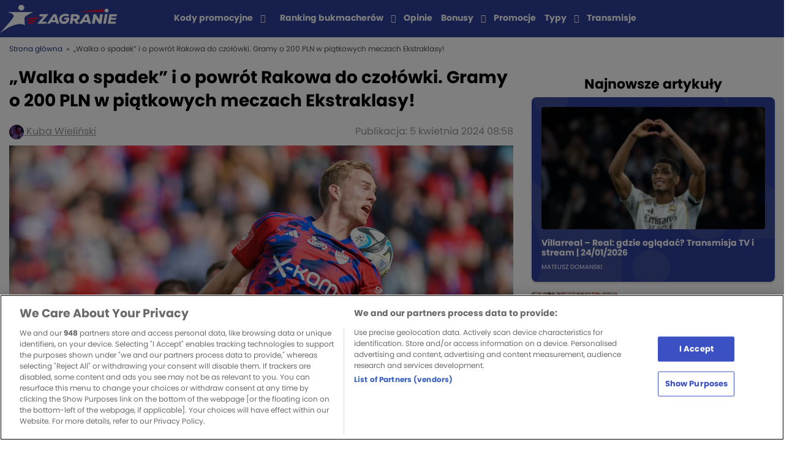

--- FILE ---
content_type: text/html; charset=UTF-8
request_url: https://zagranie.com/typy/walka-o-spadek-i-o-powrot-rakowa-do-czolowki-gramy-o-200-pln-w-piatkowych-meczach-ekstraklasy/
body_size: 22322
content:
<!doctype html>
<html lang="pl-PL">
<head>

    <!-- zagranie 2.1.16 -->
    <meta charset="UTF-8">
        <meta name="viewport" content="width=device-width, initial-scale=1">
    <link rel="profile" href="https://gmpg.org/xfn/11">

    <meta name='robots' content='index, follow, max-image-preview:large, max-snippet:-1, max-video-preview:-1' />

	<!-- This site is optimized with the Yoast SEO plugin v26.6 - https://yoast.com/wordpress/plugins/seo/ -->
	<title>&quot;Walka o spadek&quot; i o powrót Rakowa do czołówki. Gramy o 200 PLN w piątkowych meczach Ekstraklasy! - Zagranie</title>
	<link rel="canonical" href="https://zagranie.com/typy/walka-o-spadek-i-o-powrot-rakowa-do-czolowki-gramy-o-200-pln-w-piatkowych-meczach-ekstraklasy/" />
	<meta property="og:locale" content="pl_PL" />
	<meta property="og:type" content="article" />
	<meta property="og:title" content="&quot;Walka o spadek&quot; i o powrót Rakowa do czołówki. Gramy o 200 PLN w piątkowych meczach Ekstraklasy! - Zagranie" />
	<meta property="og:description" content="27. kolejka PKO BP Ekstraklasy na start! W piątek obejrzymy dwa spotkania &#8211; w Krakowie oraz Radomiu, a na początku czeka nas walka o utrzymanie dwóch bezpośrednio zaangażowanych w nią ekip, a wieczorem Raków będzie chciał nadgonić czołówkę w starciu z Radomiakiem. Czego spodziewać się po tych meczach i jak obstawiać mecze Ekstraklasy? Przeczytaj zapowiedź [&hellip;]" />
	<meta property="og:url" content="https://zagranie.com/typy/walka-o-spadek-i-o-powrot-rakowa-do-czolowki-gramy-o-200-pln-w-piatkowych-meczach-ekstraklasy/" />
	<meta property="og:site_name" content="Zagranie" />
	<meta property="og:image" content="https://assets.zagranie.com/2024/04/typy-ekstraklasa-piatek-27.-kolejka.jpg" />
	<meta property="og:image:width" content="1920" />
	<meta property="og:image:height" content="1280" />
	<meta property="og:image:type" content="image/jpeg" />
	<meta name="author" content="Kuba Wieliński" />
	<meta name="twitter:card" content="summary_large_image" />
	<meta name="twitter:label1" content="Napisane przez" />
	<meta name="twitter:data1" content="Kuba Wieliński" />
	<meta name="twitter:label2" content="Szacowany czas czytania" />
	<meta name="twitter:data2" content="7 minut" />
	<script type="application/ld+json" class="yoast-schema-graph">{"@context":"https://schema.org","@graph":[{"@type":"NewsArticle","@id":"https://zagranie.com/typy/walka-o-spadek-i-o-powrot-rakowa-do-czolowki-gramy-o-200-pln-w-piatkowych-meczach-ekstraklasy/#article","isPartOf":{"@id":"https://zagranie.com/typy/walka-o-spadek-i-o-powrot-rakowa-do-czolowki-gramy-o-200-pln-w-piatkowych-meczach-ekstraklasy/"},"author":{"name":"Kuba Wieliński","@id":"https://zagranie.com/#/schema/person/690be90659edd14ab9d7d8c8374ee89c"},"headline":"&#8222;Walka o spadek&#8221; i o powrót Rakowa do czołówki. Gramy o 200 PLN w piątkowych meczach Ekstraklasy!","datePublished":"2024-04-05T08:58:51+01:00","dateModified":"2024-04-05T08:58:55+01:00","mainEntityOfPage":{"@id":"https://zagranie.com/typy/walka-o-spadek-i-o-powrot-rakowa-do-czolowki-gramy-o-200-pln-w-piatkowych-meczach-ekstraklasy/"},"wordCount":1155,"publisher":{"@id":"https://zagranie.com/#organization"},"image":{"@id":"https://zagranie.com/typy/walka-o-spadek-i-o-powrot-rakowa-do-czolowki-gramy-o-200-pln-w-piatkowych-meczach-ekstraklasy/#primaryimage"},"thumbnailUrl":"https://assets.zagranie.com/2024/04/typy-ekstraklasa-piatek-27.-kolejka.jpg","articleSection":["Ekstraklasa","PIŁKA NOŻNA","TYPY DNIA","TYPY NA WEEKEND"],"inLanguage":"pl-PL","copyrightYear":"2024","copyrightHolder":{"@id":"https://zagranie.com/#organization"}},{"@type":"WebPage","@id":"https://zagranie.com/typy/walka-o-spadek-i-o-powrot-rakowa-do-czolowki-gramy-o-200-pln-w-piatkowych-meczach-ekstraklasy/","url":"https://zagranie.com/typy/walka-o-spadek-i-o-powrot-rakowa-do-czolowki-gramy-o-200-pln-w-piatkowych-meczach-ekstraklasy/","name":"\"Walka o spadek\" i o powrót Rakowa do czołówki. Gramy o 200 PLN w piątkowych meczach Ekstraklasy! - Zagranie","isPartOf":{"@id":"https://zagranie.com/#website"},"primaryImageOfPage":{"@id":"https://zagranie.com/typy/walka-o-spadek-i-o-powrot-rakowa-do-czolowki-gramy-o-200-pln-w-piatkowych-meczach-ekstraklasy/#primaryimage"},"image":{"@id":"https://zagranie.com/typy/walka-o-spadek-i-o-powrot-rakowa-do-czolowki-gramy-o-200-pln-w-piatkowych-meczach-ekstraklasy/#primaryimage"},"thumbnailUrl":"https://assets.zagranie.com/2024/04/typy-ekstraklasa-piatek-27.-kolejka.jpg","datePublished":"2024-04-05T08:58:51+01:00","dateModified":"2024-04-05T08:58:55+01:00","breadcrumb":{"@id":"https://zagranie.com/typy/walka-o-spadek-i-o-powrot-rakowa-do-czolowki-gramy-o-200-pln-w-piatkowych-meczach-ekstraklasy/#breadcrumb"},"inLanguage":"pl-PL","potentialAction":[{"@type":"ReadAction","target":["https://zagranie.com/typy/walka-o-spadek-i-o-powrot-rakowa-do-czolowki-gramy-o-200-pln-w-piatkowych-meczach-ekstraklasy/"]}]},{"@type":"ImageObject","inLanguage":"pl-PL","@id":"https://zagranie.com/typy/walka-o-spadek-i-o-powrot-rakowa-do-czolowki-gramy-o-200-pln-w-piatkowych-meczach-ekstraklasy/#primaryimage","url":"https://assets.zagranie.com/2024/04/typy-ekstraklasa-piatek-27.-kolejka.jpg","contentUrl":"https://assets.zagranie.com/2024/04/typy-ekstraklasa-piatek-27.-kolejka.jpg","width":1920,"height":1280,"caption":"typy na ekstraklasę"},{"@type":"BreadcrumbList","@id":"https://zagranie.com/typy/walka-o-spadek-i-o-powrot-rakowa-do-czolowki-gramy-o-200-pln-w-piatkowych-meczach-ekstraklasy/#breadcrumb","itemListElement":[{"@type":"ListItem","position":1,"name":"Strona główna","item":"https://zagranie.com/"},{"@type":"ListItem","position":2,"name":"&#8222;Walka o spadek&#8221; i o powrót Rakowa do czołówki. Gramy o 200 PLN w piątkowych meczach Ekstraklasy!"}]},{"@type":"WebSite","@id":"https://zagranie.com/#website","url":"https://zagranie.com/","name":"Zagranie","description":"Portal dla fanów sportu i zakładów bukmacherskich. Tworzony przez ekspertów, zrzeszający tysiące graczy. Wejdź po codzienną dawkę analiz i typów!","publisher":{"@id":"https://zagranie.com/#organization"},"potentialAction":[{"@type":"SearchAction","target":{"@type":"EntryPoint","urlTemplate":"https://zagranie.com/?s={search_term_string}"},"query-input":{"@type":"PropertyValueSpecification","valueRequired":true,"valueName":"search_term_string"}}],"inLanguage":"pl-PL"},{"@type":"Organization","@id":"https://zagranie.com/#organization","name":"Zagranie","url":"https://zagranie.com/","logo":{"@type":"ImageObject","inLanguage":"pl-PL","@id":"https://zagranie.com/#/schema/logo/image/","url":"https://assets.zagranie.com/2020/07/Zagranie-bukmacherzy-typy-bukmacherskie.png","contentUrl":"https://assets.zagranie.com/2020/07/Zagranie-bukmacherzy-typy-bukmacherskie.png","width":600,"height":148,"caption":"Zagranie"},"image":{"@id":"https://zagranie.com/#/schema/logo/image/"},"email":"redakcja.zagranie@gmail.com","address":{"@type":"PostalAddress","addressCountry":"PL","addressLocality":"Kraków","postalCode":"31-545","streetAddress":"Mogilska 43"},"sameAs":["https://twitter.com/zagraniecom","https://www.facebook.com/groups/grupazagranie/","https://www.youtube.com/channel/UCrncudljlrJBMTGgsZ2npXQ"]},{"@type":"Person","@id":"https://zagranie.com/#/schema/person/690be90659edd14ab9d7d8c8374ee89c","name":"Kuba Wieliński","image":{"@type":"ImageObject","inLanguage":"pl-PL","@id":"https://zagranie.com/#/schema/person/image/","url":"https://secure.gravatar.com/avatar/a640101a1cffa4be6868c4e0854126a3753665f203e84efad0e472e298fe41af?s=96&d=https%3A%2F%2Fzagranie.com%2Fwp-content%2Fthemes%2Fzagranie%2Fdist%2Fimg%2Ficons%2Favatar.png&r=g","contentUrl":"https://secure.gravatar.com/avatar/a640101a1cffa4be6868c4e0854126a3753665f203e84efad0e472e298fe41af?s=96&d=https%3A%2F%2Fzagranie.com%2Fwp-content%2Fthemes%2Fzagranie%2Fdist%2Fimg%2Ficons%2Favatar.png&r=g","caption":"Kuba Wieliński"},"description":"Doświadczenie: Z mediami związany od 2013 roku, gdy dołączyłem do lokalnego Radia Konin. W swoim rodzinnym mieście byłem też redaktorem prowadzącym dział sportowy w Przeglądzie Konińskim. Współpracowałem z agencją socialnet, która obsługiwała najpopularniejszych polskich piłkarzy tamtego czasu m.in: Jakuba Błaszczykowskiego, Łukasza Piszczka, Łukasza Fabiańskiego, ale też prowadziłem komunikację klubu Medyk Konin i wiele więcej. Na zagranie.com od 2020, a od 2022 także w telewizji WTK. Wykształcenie: Próbowałem w liceum trochę matematyki i geografii, na studia ruszyłem na ekonomię na Uniwersytecie Ekonomicznym w Poznaniu, ale skończyłem ostatecznie dziennikarstwo, do którego ciągnęło mnie od małego. Po dziennikarstwie wróciłem na UEP i ukończyłem także kierunek menedżer sportu, bo wokół sportu kręci się moje życie. Zainteresowania: Sport, sport i jeszcze raz sport. Od snookera i darta po piłkę nożną czy lekkoatletykę. W dzieciństwie zamiast bajek oglądałem kanały sportowe, ale też czynnie grałem w czasach juniorskich w piłkę ręczną czy siatkówkę. Poza tym lubię city-breaki, a gdy bywałem dość regularnie przed pandemią w Anglii, to nie mogłem nie wpaść na mecze Premier League. Na pytanie morze czy góry - zawsze odpowiem góry - zarówno zimą na narty, jak i latem na szlaki.","url":"https://zagranie.com/author/kuba-wielinski/"}]}</script>
	<!-- / Yoast SEO plugin. -->


<meta class="yoast-seo-meta-tag" property="article:published_time" content="2024-04-05T08:58:51+01:00" /><link rel="alternate" title="oEmbed (JSON)" type="application/json+oembed" href="https://zagranie.com/wp-json/oembed/1.0/embed?url=https%3A%2F%2Fzagranie.com%2Ftypy%2Fwalka-o-spadek-i-o-powrot-rakowa-do-czolowki-gramy-o-200-pln-w-piatkowych-meczach-ekstraklasy%2F" />
<link rel="alternate" title="oEmbed (XML)" type="text/xml+oembed" href="https://zagranie.com/wp-json/oembed/1.0/embed?url=https%3A%2F%2Fzagranie.com%2Ftypy%2Fwalka-o-spadek-i-o-powrot-rakowa-do-czolowki-gramy-o-200-pln-w-piatkowych-meczach-ekstraklasy%2F&#038;format=xml" />
<style id='wp-img-auto-sizes-contain-inline-css' type='text/css'>
img:is([sizes=auto i],[sizes^="auto," i]){contain-intrinsic-size:3000px 1500px}
/*# sourceURL=wp-img-auto-sizes-contain-inline-css */
</style>
<style id='wp-emoji-styles-inline-css' type='text/css'>

	img.wp-smiley, img.emoji {
		display: inline !important;
		border: none !important;
		box-shadow: none !important;
		height: 1em !important;
		width: 1em !important;
		margin: 0 0.07em !important;
		vertical-align: -0.1em !important;
		background: none !important;
		padding: 0 !important;
	}
/*# sourceURL=wp-emoji-styles-inline-css */
</style>
<style id='wp-block-library-inline-css' type='text/css'>
:root{--wp-block-synced-color:#7a00df;--wp-block-synced-color--rgb:122,0,223;--wp-bound-block-color:var(--wp-block-synced-color);--wp-editor-canvas-background:#ddd;--wp-admin-theme-color:#007cba;--wp-admin-theme-color--rgb:0,124,186;--wp-admin-theme-color-darker-10:#006ba1;--wp-admin-theme-color-darker-10--rgb:0,107,160.5;--wp-admin-theme-color-darker-20:#005a87;--wp-admin-theme-color-darker-20--rgb:0,90,135;--wp-admin-border-width-focus:2px}@media (min-resolution:192dpi){:root{--wp-admin-border-width-focus:1.5px}}.wp-element-button{cursor:pointer}:root .has-very-light-gray-background-color{background-color:#eee}:root .has-very-dark-gray-background-color{background-color:#313131}:root .has-very-light-gray-color{color:#eee}:root .has-very-dark-gray-color{color:#313131}:root .has-vivid-green-cyan-to-vivid-cyan-blue-gradient-background{background:linear-gradient(135deg,#00d084,#0693e3)}:root .has-purple-crush-gradient-background{background:linear-gradient(135deg,#34e2e4,#4721fb 50%,#ab1dfe)}:root .has-hazy-dawn-gradient-background{background:linear-gradient(135deg,#faaca8,#dad0ec)}:root .has-subdued-olive-gradient-background{background:linear-gradient(135deg,#fafae1,#67a671)}:root .has-atomic-cream-gradient-background{background:linear-gradient(135deg,#fdd79a,#004a59)}:root .has-nightshade-gradient-background{background:linear-gradient(135deg,#330968,#31cdcf)}:root .has-midnight-gradient-background{background:linear-gradient(135deg,#020381,#2874fc)}:root{--wp--preset--font-size--normal:16px;--wp--preset--font-size--huge:42px}.has-regular-font-size{font-size:1em}.has-larger-font-size{font-size:2.625em}.has-normal-font-size{font-size:var(--wp--preset--font-size--normal)}.has-huge-font-size{font-size:var(--wp--preset--font-size--huge)}.has-text-align-center{text-align:center}.has-text-align-left{text-align:left}.has-text-align-right{text-align:right}.has-fit-text{white-space:nowrap!important}#end-resizable-editor-section{display:none}.aligncenter{clear:both}.items-justified-left{justify-content:flex-start}.items-justified-center{justify-content:center}.items-justified-right{justify-content:flex-end}.items-justified-space-between{justify-content:space-between}.screen-reader-text{border:0;clip-path:inset(50%);height:1px;margin:-1px;overflow:hidden;padding:0;position:absolute;width:1px;word-wrap:normal!important}.screen-reader-text:focus{background-color:#ddd;clip-path:none;color:#444;display:block;font-size:1em;height:auto;left:5px;line-height:normal;padding:15px 23px 14px;text-decoration:none;top:5px;width:auto;z-index:100000}html :where(.has-border-color){border-style:solid}html :where([style*=border-top-color]){border-top-style:solid}html :where([style*=border-right-color]){border-right-style:solid}html :where([style*=border-bottom-color]){border-bottom-style:solid}html :where([style*=border-left-color]){border-left-style:solid}html :where([style*=border-width]){border-style:solid}html :where([style*=border-top-width]){border-top-style:solid}html :where([style*=border-right-width]){border-right-style:solid}html :where([style*=border-bottom-width]){border-bottom-style:solid}html :where([style*=border-left-width]){border-left-style:solid}html :where(img[class*=wp-image-]){height:auto;max-width:100%}:where(figure){margin:0 0 1em}html :where(.is-position-sticky){--wp-admin--admin-bar--position-offset:var(--wp-admin--admin-bar--height,0px)}@media screen and (max-width:600px){html :where(.is-position-sticky){--wp-admin--admin-bar--position-offset:0px}}
/*wp_block_styles_on_demand_placeholder:6975052b55a62*/
/*# sourceURL=wp-block-library-inline-css */
</style>
<style id='classic-theme-styles-inline-css' type='text/css'>
/*! This file is auto-generated */
.wp-block-button__link{color:#fff;background-color:#32373c;border-radius:9999px;box-shadow:none;text-decoration:none;padding:calc(.667em + 2px) calc(1.333em + 2px);font-size:1.125em}.wp-block-file__button{background:#32373c;color:#fff;text-decoration:none}
/*# sourceURL=/wp-includes/css/classic-themes.min.css */
</style>
<link rel='stylesheet' id='style-bc-poll-blocks-css' href='https://zagranie.com/wp-content/plugins/bc-poll/build/style-index.css?ver=90afdcf8765c3e99f4185f3ea3608f90' type='text/css' media='all' />
<link rel='stylesheet' id='ctf_styles-css' href='https://zagranie.com/wp-content/plugins/custom-twitter-feeds/css/ctf-styles.min.css?ver=2.3.1' type='text/css' media='all' />
<link rel='stylesheet' id='toc-screen-css' href='https://zagranie.com/wp-content/plugins/table-of-contents-plus/screen.min.css?ver=2411.1' type='text/css' media='all' />
<style id='toc-screen-inline-css' type='text/css'>
div#toc_container {background: #ffffff;border: 1px solid #ffffff;}div#toc_container p.toc_title {color: #3b50c3;}
/*# sourceURL=toc-screen-inline-css */
</style>
<link rel='stylesheet' id='bcb-style-css' href='https://zagranie.com/wp-content/plugins/bc-blocks/assets/public/dist/blocks.min.css?ver=90afdcf8765c3e99f4185f3ea3608f90' type='text/css' media='all' />
<link rel='stylesheet' id='bcsb-style-css' href='https://zagranie.com/wp-content/plugins/bc-sports-blocks/assets/public/dist/css/public.min.css?ver=1.29.0' type='text/css' media='all' />
<link rel='stylesheet' id='zagranie-all-style-css' href='https://zagranie.com/wp-content/themes/zagranie/dist/css/app.css?ver=1766053132' type='text/css' media='all' />
<link rel='stylesheet' id='zagranie-dynamic-css-css' href='https://zagranie.com/wp-content/themes/zagranie/dist/css/dynamic.css?ver=90afdcf8765c3e99f4185f3ea3608f90' type='text/css' media='all' />
<style id='zagranie-dynamic-css-inline-css' type='text/css'>
.category-box-1-liga { background-color: ;}.category-link-1-liga { color: ;} .category-link-1-liga:hover { color: ;}.category-box-2-liga { background-color: ;}.category-link-2-liga { color: ;} .category-link-2-liga:hover { color: ;}.category-box-a-league { background-color: ;}.category-link-a-league { color: ;} .category-link-a-league:hover { color: ;}.category-box-abc-gracza { background-color: #000000;}.category-link-abc-gracza { color: #000000;} .category-link-abc-gracza:hover { color: #000000;}.category-box-aktualnosci { background-color: ;}.category-link-aktualnosci { color: ;} .category-link-aktualnosci:hover { color: ;}.category-box-allsvenskan { background-color: ;}.category-link-allsvenskan { color: ;} .category-link-allsvenskan:hover { color: ;}.category-box-arabia-saudyjska { background-color: ;}.category-link-arabia-saudyjska { color: ;} .category-link-arabia-saudyjska:hover { color: ;}.category-box-atp { background-color: ;}.category-link-atp { color: ;} .category-link-atp:hover { color: ;}.category-box-azjatycka-liga-mistrzow { background-color: ;}.category-link-azjatycka-liga-mistrzow { color: ;} .category-link-azjatycka-liga-mistrzow:hover { color: ;}.category-box-bez-kategorii { background-color: ;}.category-link-bez-kategorii { color: ;} .category-link-bez-kategorii:hover { color: ;}.category-box-biathlon { background-color: ;}.category-link-biathlon { color: ;} .category-link-biathlon:hover { color: ;}.category-box-biegi-narciarskie { background-color: ;}.category-link-biegi-narciarskie { color: ;} .category-link-biegi-narciarskie:hover { color: ;}.category-box-bukmacherka { background-color: #000000;}.category-link-bukmacherka { color: #000000;} .category-link-bukmacherka:hover { color: #000000;}.category-box-bundesliga { background-color: #8BD92A;}.category-link-bundesliga { color: #8BD92A;} .category-link-bundesliga:hover { color: #8BD92A;}.category-box-championship { background-color: ;}.category-link-championship { color: ;} .category-link-championship:hover { color: ;}.category-box-choco-bets-2019 { background-color: ;}.category-link-choco-bets-2019 { color: ;} .category-link-choco-bets-2019:hover { color: ;}.category-box-clout-mma { background-color: ;}.category-link-clout-mma { color: ;} .category-link-clout-mma:hover { color: ;}.category-box-copa-america { background-color: ;}.category-link-copa-america { color: ;} .category-link-copa-america:hover { color: ;}.category-box-copa-del-rey { background-color: ;}.category-link-copa-del-rey { color: ;} .category-link-copa-del-rey:hover { color: ;}.category-box-coppa-italia { background-color: ;}.category-link-coppa-italia { color: ;} .category-link-coppa-italia:hover { color: ;}.category-box-counter-strike { background-color: ;}.category-link-counter-strike { color: ;} .category-link-counter-strike:hover { color: ;}.category-box-darts { background-color: #2E7A1D;}.category-link-darts { color: #2E7A1D;} .category-link-darts:hover { color: #2E7A1D;}.category-box-del { background-color: ;}.category-link-del { color: ;} .category-link-del:hover { color: ;}.category-box-dfb-pokal { background-color: ;}.category-link-dfb-pokal { color: ;} .category-link-dfb-pokal:hover { color: ;}.category-box-e-sport { background-color: #5717D9;}.category-link-e-sport { color: #5717D9;} .category-link-e-sport:hover { color: #5717D9;}.category-box-ekonomia { background-color: #EF0745;}.category-link-ekonomia { color: #EF0745;} .category-link-ekonomia:hover { color: #EF0745;}.category-box-ekstraklasa { background-color: #8BD92A;}.category-link-ekstraklasa { color: #8BD92A;} .category-link-ekstraklasa:hover { color: #8BD92A;}.category-box-eredivisie { background-color: ;}.category-link-eredivisie { color: ;} .category-link-eredivisie:hover { color: ;}.category-box-euro-2020 { background-color: ;}.category-link-euro-2020 { color: ;} .category-link-euro-2020:hover { color: ;}.category-box-euro-2024 { background-color: ;}.category-link-euro-2024 { color: ;} .category-link-euro-2024:hover { color: ;}.category-box-euro-hockey-tour { background-color: ;}.category-link-euro-hockey-tour { color: ;} .category-link-euro-hockey-tour:hover { color: ;}.category-box-euro-u21 { background-color: ;}.category-link-euro-u21 { color: ;} .category-link-euro-u21:hover { color: ;}.category-box-euroliga { background-color: #F26818;}.category-link-euroliga { color: #F26818;} .category-link-euroliga:hover { color: #F26818;}.category-box-extraleague { background-color: ;}.category-link-extraleague { color: ;} .category-link-extraleague:hover { color: ;}.category-box-f1 { background-color: ;}.category-link-f1 { color: ;} .category-link-f1:hover { color: ;}.category-box-fa-cup { background-color: ;}.category-link-fa-cup { color: ;} .category-link-fa-cup:hover { color: ;}.category-box-fame-mma { background-color: ;}.category-link-fame-mma { color: ;} .category-link-fame-mma:hover { color: ;}.category-box-fen-mma { background-color: ;}.category-link-fen-mma { color: ;} .category-link-fen-mma:hover { color: ;}.category-box-fiba-europe-cup { background-color: ;}.category-link-fiba-europe-cup { color: ;} .category-link-fiba-europe-cup:hover { color: ;}.category-box-filmy-seriale-programy { background-color: #EF0745;}.category-link-filmy-seriale-programy { color: #EF0745;} .category-link-filmy-seriale-programy:hover { color: #EF0745;}.category-box-futsal { background-color: ;}.category-link-futsal { color: ;} .category-link-futsal:hover { color: ;}.category-box-gold-cup { background-color: ;}.category-link-gold-cup { color: ;} .category-link-gold-cup:hover { color: ;}.category-box-high-league { background-color: ;}.category-link-high-league { color: ;} .category-link-high-league:hover { color: ;}.category-box-hokej { background-color: #33394D;}.category-link-hokej { color: #33394D;} .category-link-hokej:hover { color: #33394D;}.category-box-igrzyska-olimpijskie { background-color: ;}.category-link-igrzyska-olimpijskie { color: ;} .category-link-igrzyska-olimpijskie:hover { color: ;}.category-box-inne-sporty { background-color: #694B8C;}.category-link-inne-sporty { color: #694B8C;} .category-link-inne-sporty:hover { color: #694B8C;}.category-box-janekx89 { background-color: #8BD92A;}.category-link-janekx89 { color: #8BD92A;} .category-link-janekx89:hover { color: #8BD92A;}.category-box-k-league-pilka-nozna { background-color: ;}.category-link-k-league-pilka-nozna { color: ;} .category-link-k-league-pilka-nozna:hover { color: ;}.category-box-kalendarz-adwentowy { background-color: ;}.category-link-kalendarz-adwentowy { color: ;} .category-link-kalendarz-adwentowy:hover { color: ;}.category-box-khl { background-color: #33394D;}.category-link-khl { color: #33394D;} .category-link-khl:hover { color: #33394D;}.category-box-klubowe-mistrzostwa-swiata { background-color: ;}.category-link-klubowe-mistrzostwa-swiata { color: ;} .category-link-klubowe-mistrzostwa-swiata:hover { color: ;}.category-box-kolarstwo { background-color: ;}.category-link-kolarstwo { color: ;} .category-link-kolarstwo:hover { color: ;}.category-box-koszykowka { background-color: #F26818;}.category-link-koszykowka { color: #F26818;} .category-link-koszykowka:hover { color: #F26818;}.category-box-la-liga { background-color: #8BD92A;}.category-link-la-liga { color: #8BD92A;} .category-link-la-liga:hover { color: #8BD92A;}.category-box-league-of-legends { background-color: ;}.category-link-league-of-legends { color: ;} .category-link-league-of-legends:hover { color: ;}.category-box-liga-europy-pilka-nozna { background-color: #8BD92A;}.category-link-liga-europy-pilka-nozna { color: #8BD92A;} .category-link-liga-europy-pilka-nozna:hover { color: #8BD92A;}.category-box-liga-konferencji { background-color: ;}.category-link-liga-konferencji { color: ;} .category-link-liga-konferencji:hover { color: ;}.category-box-champions-league { background-color: #8BD92A;}.category-link-champions-league { color: #8BD92A;} .category-link-champions-league:hover { color: #8BD92A;}.category-box-liga-narodow { background-color: ;}.category-link-liga-narodow { color: ;} .category-link-liga-narodow:hover { color: ;}.category-box-ligue-1 { background-color: #8BD92A;}.category-link-ligue-1 { color: #8BD92A;} .category-link-ligue-1:hover { color: #8BD92A;}.category-box-mistrzostwa-swiata { background-color: ;}.category-link-mistrzostwa-swiata { color: ;} .category-link-mistrzostwa-swiata:hover { color: ;}.category-box-ms-2022 { background-color: ;}.category-link-ms-2022 { color: ;} .category-link-ms-2022:hover { color: ;}.category-box-mistrzostwa-swiata-kobiet { background-color: ;}.category-link-mistrzostwa-swiata-kobiet { color: ;} .category-link-mistrzostwa-swiata-kobiet:hover { color: ;}.category-box-mls { background-color: ;}.category-link-mls { color: ;} .category-link-mls:hover { color: ;}.category-box-mlodziezowa-liga-mistrzow { background-color: ;}.category-link-mlodziezowa-liga-mistrzow { color: ;} .category-link-mlodziezowa-liga-mistrzow:hover { color: ;}.category-box-ms-2026 { background-color: ;}.category-link-ms-2026 { color: ;} .category-link-ms-2026:hover { color: ;}.category-box-mistrzostwa-swiata-hokej { background-color: ;}.category-link-mistrzostwa-swiata-hokej { color: ;} .category-link-mistrzostwa-swiata-hokej:hover { color: ;}.category-box-mundial-2018 { background-color: ;}.category-link-mundial-2018 { color: ;} .category-link-mundial-2018:hover { color: ;}.category-box-nagrody-bukmacherskie { background-color: ;}.category-link-nagrody-bukmacherskie { color: ;} .category-link-nagrody-bukmacherskie:hover { color: ;}.category-box-narciarstwo-alpejskie { background-color: ;}.category-link-narciarstwo-alpejskie { color: ;} .category-link-narciarstwo-alpejskie:hover { color: ;}.category-box-nba { background-color: #F26818;}.category-link-nba { color: #F26818;} .category-link-nba:hover { color: #F26818;}.category-box-news-1 { background-color: #0F1765;}.category-link-news-1 { color: #0F1765;} .category-link-news-1:hover { color: #0F1765;}.category-box-nhl { background-color: #33394D;}.category-link-nhl { color: #33394D;} .category-link-nhl:hover { color: #33394D;}.category-box-orlen-superliga { background-color: ;}.category-link-orlen-superliga { color: ;} .category-link-orlen-superliga:hover { color: ;}.category-box-pilka-nozna { background-color: #8BD92A;}.category-link-pilka-nozna { color: #8BD92A;} .category-link-pilka-nozna:hover { color: #8BD92A;}.category-box-pilka-nozna-plazowa { background-color: ;}.category-link-pilka-nozna-plazowa { color: ;} .category-link-pilka-nozna-plazowa:hover { color: ;}.category-box-pilka-reczna { background-color: #CDCB66;}.category-link-pilka-reczna { color: #CDCB66;} .category-link-pilka-reczna:hover { color: #CDCB66;}.category-box-plk { background-color: #FF8A00;}.category-link-plk { color: #FF8A00;} .category-link-plk:hover { color: #FF8A00;}.category-box-plusliga { background-color: ;}.category-link-plusliga { color: ;} .category-link-plusliga:hover { color: ;}.category-box-polityka { background-color: #EF0745;}.category-link-polityka { color: #EF0745;} .category-link-polityka:hover { color: #EF0745;}.category-box-polska-hokej-liga { background-color: ;}.category-link-polska-hokej-liga { color: ;} .category-link-polska-hokej-liga:hover { color: ;}.category-box-premier-league { background-color: #8BD92A;}.category-link-premier-league { color: #8BD92A;} .category-link-premier-league:hover { color: #8BD92A;}.category-box-premier-liga { background-color: ;}.category-link-premier-liga { color: ;} .category-link-premier-liga:hover { color: ;}.category-box-prime-show-mma { background-color: ;}.category-link-prime-show-mma { color: ;} .category-link-prime-show-mma:hover { color: ;}.category-box-primeira-liga { background-color: ;}.category-link-primeira-liga { color: ;} .category-link-primeira-liga:hover { color: ;}.category-box-promocje-bukmacherskie { background-color: #000000;}.category-link-promocje-bukmacherskie { color: #000000;} .category-link-promocje-bukmacherskie:hover { color: #000000;}.category-box-puchar-francji { background-color: ;}.category-link-puchar-francji { color: ;} .category-link-puchar-francji:hover { color: ;}.category-box-puchar-narodow-afryki { background-color: ;}.category-link-puchar-narodow-afryki { color: ;} .category-link-puchar-narodow-afryki:hover { color: ;}.category-box-puchar-polski { background-color: ;}.category-link-puchar-polski { color: ;} .category-link-puchar-polski:hover { color: ;}.category-box-puchar-polski-koszykowka { background-color: ;}.category-link-puchar-polski-koszykowka { color: ;} .category-link-puchar-polski-koszykowka:hover { color: ;}.category-box-puchar-rosji { background-color: ;}.category-link-puchar-rosji { color: ;} .category-link-puchar-rosji:hover { color: ;}.category-box-reprezentacja-polski { background-color: ;}.category-link-reprezentacja-polski { color: ;} .category-link-reprezentacja-polski:hover { color: ;}.category-box-rozrywka-zaklady-bukmacherskie { background-color: #EF0738;}.category-link-rozrywka-zaklady-bukmacherskie { color: #EF0738;} .category-link-rozrywka-zaklady-bukmacherskie:hover { color: #EF0738;}.category-box-serie-a { background-color: #8BD92A;}.category-link-serie-a { color: #8BD92A;} .category-link-serie-a:hover { color: #8BD92A;}.category-box-show-biznes { background-color: #EF0745;}.category-link-show-biznes { color: #EF0745;} .category-link-show-biznes:hover { color: #EF0745;}.category-box-siatkowka { background-color: #00DA77;}.category-link-siatkowka { color: #00DA77;} .category-link-siatkowka:hover { color: #00DA77;}.category-box-skoki-narciarskie { background-color: ;}.category-link-skoki-narciarskie { color: ;} .category-link-skoki-narciarskie:hover { color: ;}.category-box-snooker { background-color: ;}.category-link-snooker { color: ;} .category-link-snooker:hover { color: ;}.category-box-sporty-walki { background-color: #D41C0D;}.category-link-sporty-walki { color: #D41C0D;} .category-link-sporty-walki:hover { color: #D41C0D;}.category-box-sporty-zimowe { background-color: ;}.category-link-sporty-zimowe { color: ;} .category-link-sporty-zimowe:hover { color: ;}.category-box-statystyki-bukmacherskie { background-color: ;}.category-link-statystyki-bukmacherskie { color: ;} .category-link-statystyki-bukmacherskie:hover { color: ;}.category-box-super-lig { background-color: ;}.category-link-super-lig { color: ;} .category-link-super-lig:hover { color: ;}.category-box-super-liga { background-color: ;}.category-link-super-liga { color: ;} .category-link-super-liga:hover { color: ;}.category-box-super-liga-albania { background-color: ;}.category-link-super-liga-albania { color: ;} .category-link-super-liga-albania:hover { color: ;}.category-box-tenis { background-color: #C9DB43;}.category-link-tenis { color: #C9DB43;} .category-link-tenis:hover { color: #C9DB43;}.category-box-transfery { background-color: ;}.category-link-transfery { color: ;} .category-link-transfery:hover { color: ;}.category-box-transmisje { background-color: ;}.category-link-transmisje { color: ;} .category-link-transmisje:hover { color: ;}.category-box-typomania-news { background-color: #3FCACA;}.category-link-typomania-news { color: #3FCACA;} .category-link-typomania-news:hover { color: #3FCACA;}.category-box-typy-dnia { background-color: #0082FC;}.category-link-typy-dnia { color: #0082FC;} .category-link-typy-dnia:hover { color: #0082FC;}.category-box-typy-na-weekend { background-color: #666666;}.category-link-typy-na-weekend { color: #666666;} .category-link-typy-na-weekend:hover { color: #666666;}.category-box-u21 { background-color: ;}.category-link-u21 { color: ;} .category-link-u21:hover { color: ;}.category-box-uncategorised { background-color: ;}.category-link-uncategorised { color: ;} .category-link-uncategorised:hover { color: ;}.category-box-valorant { background-color: ;}.category-link-valorant { color: ;} .category-link-valorant:hover { color: ;}.category-box-wideo { background-color: ;}.category-link-wideo { color: ;} .category-link-wideo:hover { color: ;}.category-box-wielka-wojna-bukmacherow { background-color: ;}.category-link-wielka-wojna-bukmacherow { color: ;} .category-link-wielka-wojna-bukmacherow:hover { color: ;}.category-box-wokol-sportu { background-color: #EF0745;}.category-link-wokol-sportu { color: #EF0745;} .category-link-wokol-sportu:hover { color: #EF0745;}.category-box-wta { background-color: ;}.category-link-wta { color: ;} .category-link-wta:hover { color: ;}.category-box-wydarzenia-spoleczne { background-color: #EF0745;}.category-link-wydarzenia-spoleczne { color: #EF0745;} .category-link-wydarzenia-spoleczne:hover { color: #EF0745;}.category-box-wyszejszaja-liha { background-color: ;}.category-link-wyszejszaja-liha { color: ;} .category-link-wyszejszaja-liha:hover { color: ;}.category-box-wywiady { background-color: ;}.category-link-wywiady { color: ;} .category-link-wywiady:hover { color: ;}.category-box-yokary-liga { background-color: ;}.category-link-yokary-liga { color: ;} .category-link-yokary-liga:hover { color: ;}.category-box-zaklady-bukmacherskie { background-color: #000000;}.category-link-zaklady-bukmacherskie { color: #000000;} .category-link-zaklady-bukmacherskie:hover { color: #000000;}.category-box-zimowe-igrzyska-olimpijskie { background-color: ;}.category-link-zimowe-igrzyska-olimpijskie { color: ;} .category-link-zimowe-igrzyska-olimpijskie:hover { color: ;}.category-box-zuzel { background-color: #5E2706;}.category-link-zuzel { color: #5E2706;} .category-link-zuzel:hover { color: #5E2706;}
/*# sourceURL=zagranie-dynamic-css-inline-css */
</style>
<link rel='stylesheet' id='sports-widgets-front-css' href='https://zagranie.com/wp-content/plugins/sports-widgets/assets/public/dist/css/public.min.css?ver=5.5.0' type='text/css' media='all' />
<link rel='stylesheet' id='wp-block-paragraph-css' href='https://zagranie.com/wp-includes/blocks/paragraph/style.min.css?ver=90afdcf8765c3e99f4185f3ea3608f90' type='text/css' media='all' />
<link rel='stylesheet' id='wp-block-heading-css' href='https://zagranie.com/wp-includes/blocks/heading/style.min.css?ver=90afdcf8765c3e99f4185f3ea3608f90' type='text/css' media='all' />
<script type="text/javascript" id="bc-utility-blocks-data-js-extra">
/* <![CDATA[ */
var bcUtilityBlocksData = {"ajaxUrl":"https://zagranie.com/wp-admin/admin-ajax.php"};
//# sourceURL=bc-utility-blocks-data-js-extra
/* ]]> */
</script>
<script type="text/javascript" defer src="https://zagranie.com/wp-includes/js/jquery/jquery.min.js?ver=3.7.1" id="jquery-core-js"></script>
<script type="text/javascript" defer src="https://zagranie.com/wp-includes/js/jquery/jquery-migrate.min.js?ver=3.4.1" id="jquery-migrate-js"></script>
<script type="text/javascript" src="https://zagranie.com/wp-content/themes/zagranie/js/datalayer.js?ver=90afdcf8765c3e99f4185f3ea3608f90" id="zagranie-datalayer-js-js"></script>
<link rel="https://api.w.org/" href="https://zagranie.com/wp-json/" /><link rel="alternate" title="JSON" type="application/json" href="https://zagranie.com/wp-json/wp/v2/posts/522158" /><link rel="EditURI" type="application/rsd+xml" title="RSD" href="https://zagranie.com/xmlrpc.php?rsd" />

<link rel='shortlink' href='https://zagranie.com/?p=522158' />
<meta name="generator" content="webp-uploads 2.6.0">
<script type="text/javascript">var wff_settings = {
             settings: {
                    default: {
                           
                           
                           
                           team_link_target: "_self",
                           event_link_target: "_self",
                           player_link_target: "_self"
                    },
                    predictor_generic: {
                            team_link_url:"",
                            team_link_target: "_self"
                    }
             },
             op: {
                default: {
                    
                }
             }
        };</script><link rel="icon" href="https://assets.zagranie.com/2020/03/cropped-cropped-fb2-2-32x32-32x32.png" sizes="32x32" />
<link rel="icon" href="https://assets.zagranie.com/2020/03/cropped-cropped-fb2-2-32x32-192x192.png" sizes="192x192" />
<link rel="apple-touch-icon" href="https://assets.zagranie.com/2020/03/cropped-cropped-fb2-2-32x32-180x180.png" />
<meta name="msapplication-TileImage" content="https://assets.zagranie.com/2020/03/cropped-cropped-fb2-2-32x32-270x270.png" />
		<style type="text/css" id="wp-custom-css">
			#zagranie_wph_leaderboard_top {
	padding-top: 0.5rem;
}


/* temporary fix */
.promo-banner-widget:hover a {
	text-decoration: underline;
}

.promo-banner-widget-link a {
	color: white;
	display: inline-block;
	width: 100%;
}

.dark-mode-box.d-inline-block.pr-3 {
    display: none !important;
}
div.bcb-cta-1.bcb-block {display: flex;
    justify-content: center;
    align-items: center;
    text-align: center;
    margin: 0 auto;
margin-bottom:12px;}

div#loginModal {
    display: none;
}		</style>
		    <link rel="preload" href="https://zagranie.com/wp-content/themes/zagranie/dist/webfonts/poppins-regular-webfont.woff2" as="font" type="font/woff2" crossorigin>
<link rel="preload" href="https://zagranie.com/wp-content/themes/zagranie/dist/webfonts/poppins-bold-webfont.woff2" as="font" type="font/woff2" crossorigin>


    <link rel="preload" href="https://assets.zagranie.com/2024/04/typy-ekstraklasa-piatek-27.-kolejka-1140x760.jpg" as="image" type="image/jpg">

    <script>
        window.dataLayer = window.dataLayer || [];

        function gtag() {
            dataLayer.push(arguments);
        }

        gtag('set', 'developer_id.dNzMyY2', true);
        gtag('consent', 'default', {
            'ad_storage': 'denied',
            'ad_user_data': 'denied',
            'ad_personalization': 'denied',
            'analytics_storage': 'denied'
        });
        gtag('js', new Date());
    </script>
    <meta name="robots" content="unavailable_after:2025-04-05">
    <!-- Google Tag Manager -->
    <script>(function (w, d, s, l, i) {
            w[l] = w[l] || [];
            w[l].push({
                'gtm.start':
                    new Date().getTime(), event: 'gtm.js'
            });
            var f = d.getElementsByTagName(s)[0],
                j = d.createElement(s), dl = l != 'dataLayer' ? '&l=' + l : '';
            j.async = true;
            j.src =
                'https://www.googletagmanager.com/gtm.js?id=' + i + dl;
            f.parentNode.insertBefore(j, f);
        })(window, document, 'script', 'dataLayer', 'GTM-TVPFXXS');</script>
    <!-- End Google Tag Manager -->

</head>

<body class="wp-singular post-template-default single single-post postid-522158 single-format-standard wp-custom-logo wp-theme-zagranie no-sidebar">
<!-- Google Tag Manager (noscript) -->
<noscript>
    <iframe src="https://www.googletagmanager.com/ns.html?id=GTM-TVPFXXS"
            height="0" width="0" style="display:none;visibility:hidden"></iframe>
</noscript>
<!-- End Google Tag Manager (noscript) -->


<header>
        <div class="main-menu-bar d-flex justify-content-center w-100">
        <div class="main-menu-container">
            <div class="d-flex align-items-center justify-content-between flex-wrap">
                <div class="mobile-menu-icon">
                    <i class="icon icon-menu"></i>
                </div>
                <div class="logo">
                    <a href="https://zagranie.com"><img
                                src="https://zagranie.com/wp-content/themes/zagranie/img/zagranie-logo.svg" alt="Zagranie"
                                width="191" height="46"></a>
                </div>
                <nav class="main-menu"><ul id="menu-menu-glowne" class="menu"><li id="menu-item-234863" class="menu-item menu-item-type-post_type menu-item-object-post menu-item-has-children menu-item-234863"><a href="https://zagranie.com/kody-promocyjne-u-bukmacherow/">Kody promocyjne</a>
<ul class="sub-menu">
	<li id="menu-item-584807" class="menu-item menu-item-type-post_type menu-item-object-page menu-item-584807"><a href="https://zagranie.com/sts-kod-promocyjny/">STS KOD PROMOCYJNY 🥇</a></li>
	<li id="menu-item-584921" class="menu-item menu-item-type-post_type menu-item-object-page menu-item-584921"><a href="https://zagranie.com/superbet-kod-promocyjny/">SUPERBET KOD PROMOCYJNY 🥈</a></li>
	<li id="menu-item-70414" class="menu-item menu-item-type-post_type menu-item-object-page menu-item-70414"><a href="https://zagranie.com/fortuna-kod-promocyjny/">FORTUNA KOD PROMOCYJNY 🥉</a></li>
	<li id="menu-item-585362" class="menu-item menu-item-type-post_type menu-item-object-page menu-item-585362"><a href="https://zagranie.com/kod-promocyjny-betclic/">BETCLIC KOD PROMOCYJNY</a></li>
	<li id="menu-item-585360" class="menu-item menu-item-type-post_type menu-item-object-page menu-item-585360"><a href="https://zagranie.com/betfan-kod-promocyjny/">BETFAN KOD PROMOCYJNY</a></li>
	<li id="menu-item-611119" class="menu-item menu-item-type-custom menu-item-object-custom menu-item-611119"><a href="https://zagranie.com/kod-promocyjny-admiralbet/">ADMIRALBET KOD PROMOCYJNY</a></li>
	<li id="menu-item-611120" class="menu-item menu-item-type-custom menu-item-object-custom menu-item-611120"><a href="https://zagranie.com/lebull-kod-promocyjny/">LEBULL KOD PROMOCYJNY</a></li>
	<li id="menu-item-585363" class="menu-item menu-item-type-post_type menu-item-object-page menu-item-585363"><a href="https://zagranie.com/lvbet-kod-promocyjny/">LVBET KOD PROMOCYJNY</a></li>
	<li id="menu-item-70416" class="menu-item menu-item-type-custom menu-item-object-custom menu-item-70416"><a href="https://zagranie.com/forbet-bonus-kod-promocyjny/">FORBET KOD PROMOCYJNY</a></li>
	<li id="menu-item-585432" class="menu-item menu-item-type-post_type menu-item-object-page menu-item-585432"><a href="https://zagranie.com/kod-promocyjny-totalbet/">TOTALBET KOD PROMOCYJNY</a></li>
	<li id="menu-item-617320" class="menu-item menu-item-type-custom menu-item-object-custom menu-item-617320"><a href="https://zagranie.com/comeon-kod-promocyjny/">COMEON KOD PROMOCYJNY</a></li>
	<li id="menu-item-617321" class="menu-item menu-item-type-custom menu-item-object-custom menu-item-617321"><a href="https://zagranie.com/etoto-kod-promocyjny/">ETOTO KOD PROMOCYJNY</a></li>
	<li id="menu-item-617322" class="menu-item menu-item-type-custom menu-item-object-custom menu-item-617322"><a href="https://zagranie.com/fuksiarz-kod-promocyjny-i-bonus/">FUKSIARZ KOD PROMOCYJNY</a></li>
	<li id="menu-item-617323" class="menu-item menu-item-type-custom menu-item-object-custom menu-item-617323"><a href="https://zagranie.com/pzbuk-bonus/">PZBUK KOD PROMOCYJNY</a></li>
	<li id="menu-item-617324" class="menu-item menu-item-type-custom menu-item-object-custom menu-item-617324"><a href="https://zagranie.com/kod-promocyjny-betters/">BETTERS KOD PROMOCYJNY</a></li>
	<li id="menu-item-617326" class="menu-item menu-item-type-custom menu-item-object-custom menu-item-617326"><a href="https://zagranie.com/betcris-kod-promocyjny/">BETCRIS KOD PROMOCYJNY</a></li>
</ul>
</li>
<li id="menu-item-56" class="menu-item menu-item-type-post_type menu-item-object-page menu-item-has-children menu-item-56"><a href="https://zagranie.com/bukmacherzy/">Ranking bukmacherów</a>
<ul class="sub-menu">
	<li id="menu-item-620531" class="menu-item menu-item-type-post_type menu-item-object-page menu-item-620531"><a href="https://zagranie.com/legalni-bukmacherzy/">Legalni bukmacherzy</a></li>
	<li id="menu-item-248558" class="menu-item menu-item-type-post_type menu-item-object-post menu-item-248558"><a href="https://zagranie.com/bukmacher-bez-weryfikacji/">Bukmacherzy bez weryfikacji</a></li>
	<li id="menu-item-603239" class="menu-item menu-item-type-custom menu-item-object-custom menu-item-603239"><a href="/bukmacher-bez-podatku/">Bukmacherzy bez podatku</a></li>
	<li id="menu-item-603238" class="menu-item menu-item-type-custom menu-item-object-custom menu-item-603238"><a href="/nowi-bukmacherzy-w-polsce/">Nowi bukmacherzy</a></li>
</ul>
</li>
<li id="menu-item-138772" class="menu-item menu-item-type-post_type menu-item-object-post menu-item-138772"><a href="https://zagranie.com/zaklady-bukmacherskie-opinie/">Opinie</a></li>
<li id="menu-item-57" class="menu-item menu-item-type-post_type menu-item-object-page menu-item-has-children menu-item-57"><a href="https://zagranie.com/bonusy-bukmacherskie/">Bonusy</a>
<ul class="sub-menu">
	<li id="menu-item-240981" class="menu-item menu-item-type-custom menu-item-object-custom menu-item-240981"><a href="https://zagranie.com/zaklad-bez-ryzyka-u-legalnych-bukmacherow/">Zakłady bez ryzyka</a></li>
	<li id="menu-item-400461" class="menu-item menu-item-type-custom menu-item-object-custom menu-item-has-children menu-item-400461"><a href="https://zagranie.com/freebet-bez-depozytu/">Freebety</a>
	<ul class="sub-menu">
		<li id="menu-item-568534" class="menu-item menu-item-type-post_type menu-item-object-post menu-item-568534"><a href="https://zagranie.com/fortuna-freebet/">Fortuna freebet</a></li>
		<li id="menu-item-568535" class="menu-item menu-item-type-post_type menu-item-object-post menu-item-568535"><a href="https://zagranie.com/betters-freebet/">Betters freebet</a></li>
		<li id="menu-item-568536" class="menu-item menu-item-type-post_type menu-item-object-post menu-item-568536"><a href="https://zagranie.com/fuksiarz-freebet/">Fuksiarz freebet</a></li>
		<li id="menu-item-568537" class="menu-item menu-item-type-post_type menu-item-object-post menu-item-568537"><a href="https://zagranie.com/gobet-freebet/">Gobet freebet</a></li>
		<li id="menu-item-568538" class="menu-item menu-item-type-post_type menu-item-object-post menu-item-568538"><a href="https://zagranie.com/lvbet-freebet/">LV BET freebet: zgarnij środki ze specjalnym kodem</a></li>
		<li id="menu-item-568541" class="menu-item menu-item-type-post_type menu-item-object-post menu-item-568541"><a href="https://zagranie.com/superbet-freebet/">Superbet freebet</a></li>
	</ul>
</li>
</ul>
</li>
<li id="menu-item-475728" class="menu-item menu-item-type-custom menu-item-object-custom menu-item-475728"><a href="https://zagranie.com/promocje-bukmacherskie/">Promocje</a></li>
<li id="menu-item-475663" class="menu-item menu-item-type-post_type menu-item-object-page menu-item-has-children menu-item-475663"><a href="https://zagranie.com/typy/">Typy</a>
<ul class="sub-menu">
	<li id="menu-item-475664" class="menu-item menu-item-type-custom menu-item-object-custom menu-item-has-children menu-item-475664"><a href="https://zagranie.com/pilka-nozna/">Typy piłka nożna</a>
	<ul class="sub-menu">
		<li id="menu-item-603203" class="menu-item menu-item-type-custom menu-item-object-custom menu-item-603203"><a href="https://zagranie.com/pilka-nozna/liga-mistrzow/">Typy na Ligę Mistrzów</a></li>
		<li id="menu-item-603205" class="menu-item menu-item-type-custom menu-item-object-custom menu-item-603205"><a href="https://zagranie.com/pilka-nozna/liga-europy/">Typy na Ligę Europy</a></li>
		<li id="menu-item-603206" class="menu-item menu-item-type-custom menu-item-object-custom menu-item-603206"><a href="https://zagranie.com/pilka-nozna/liga-konferencji/">Typy na Ligę Konferencji</a></li>
		<li id="menu-item-603209" class="menu-item menu-item-type-custom menu-item-object-custom menu-item-603209"><a href="https://zagranie.com/pilka-nozna/ekstraklasa/">Typy na Ekstraklasę</a></li>
		<li id="menu-item-603212" class="menu-item menu-item-type-custom menu-item-object-custom menu-item-603212"><a href="https://zagranie.com/pilka-nozna/1-liga/">Typy na 1 Ligę</a></li>
		<li id="menu-item-603214" class="menu-item menu-item-type-custom menu-item-object-custom menu-item-603214"><a href="https://zagranie.com/pilka-nozna/premier-league/">Typy na Premier League</a></li>
		<li id="menu-item-603215" class="menu-item menu-item-type-custom menu-item-object-custom menu-item-603215"><a href="https://zagranie.com/pilka-nozna/bundesliga/">Typy na Bundesligę</a></li>
		<li id="menu-item-603217" class="menu-item menu-item-type-custom menu-item-object-custom menu-item-603217"><a href="https://zagranie.com/pilka-nozna/la-liga/">Typy na La Liga</a></li>
		<li id="menu-item-603218" class="menu-item menu-item-type-custom menu-item-object-custom menu-item-603218"><a href="https://zagranie.com/pilka-nozna/serie-a/">Typy na Serie A</a></li>
		<li id="menu-item-603220" class="menu-item menu-item-type-custom menu-item-object-custom menu-item-603220"><a href="https://zagranie.com/pilka-nozna/ligue-1/">Typy na Ligue 1</a></li>
	</ul>
</li>
	<li id="menu-item-475679" class="menu-item menu-item-type-custom menu-item-object-custom menu-item-475679"><a href="https://zagranie.com/koszykowka/">Typy koszykówka</a></li>
	<li id="menu-item-475685" class="menu-item menu-item-type-custom menu-item-object-custom menu-item-475685"><a href="https://zagranie.com/tenis/">Typy tenis</a></li>
	<li id="menu-item-475675" class="menu-item menu-item-type-custom menu-item-object-custom menu-item-475675"><a href="https://zagranie.com/hokej/">Typy hokej</a></li>
	<li id="menu-item-475689" class="menu-item menu-item-type-custom menu-item-object-custom menu-item-475689"><a href="https://zagranie.com/siatkowka/">Typy siatkówka</a></li>
	<li id="menu-item-475691" class="menu-item menu-item-type-custom menu-item-object-custom menu-item-475691"><a href="https://zagranie.com/mma/">Typy MMA</a></li>
</ul>
</li>
<li id="menu-item-604378" class="menu-item menu-item-type-custom menu-item-object-custom menu-item-604378"><a href="/transmisje/">Transmisje</a></li>
</ul></nav>
                    <div></div>
            </div>
        </div>
    </div>

    <div class="menu-scroll">
        <div class="row">
            <div class="col-md-9 text-center">
                <nav class="main-menu"><ul id="menu-menu-glowne-1" class="menu"><li class="menu-item menu-item-type-post_type menu-item-object-post menu-item-has-children menu-item-234863"><a href="https://zagranie.com/kody-promocyjne-u-bukmacherow/">Kody promocyjne</a>
<ul class="sub-menu">
	<li class="menu-item menu-item-type-post_type menu-item-object-page menu-item-584807"><a href="https://zagranie.com/sts-kod-promocyjny/">STS KOD PROMOCYJNY 🥇</a></li>
	<li class="menu-item menu-item-type-post_type menu-item-object-page menu-item-584921"><a href="https://zagranie.com/superbet-kod-promocyjny/">SUPERBET KOD PROMOCYJNY 🥈</a></li>
	<li class="menu-item menu-item-type-post_type menu-item-object-page menu-item-70414"><a href="https://zagranie.com/fortuna-kod-promocyjny/">FORTUNA KOD PROMOCYJNY 🥉</a></li>
	<li class="menu-item menu-item-type-post_type menu-item-object-page menu-item-585362"><a href="https://zagranie.com/kod-promocyjny-betclic/">BETCLIC KOD PROMOCYJNY</a></li>
	<li class="menu-item menu-item-type-post_type menu-item-object-page menu-item-585360"><a href="https://zagranie.com/betfan-kod-promocyjny/">BETFAN KOD PROMOCYJNY</a></li>
	<li class="menu-item menu-item-type-custom menu-item-object-custom menu-item-611119"><a href="https://zagranie.com/kod-promocyjny-admiralbet/">ADMIRALBET KOD PROMOCYJNY</a></li>
	<li class="menu-item menu-item-type-custom menu-item-object-custom menu-item-611120"><a href="https://zagranie.com/lebull-kod-promocyjny/">LEBULL KOD PROMOCYJNY</a></li>
	<li class="menu-item menu-item-type-post_type menu-item-object-page menu-item-585363"><a href="https://zagranie.com/lvbet-kod-promocyjny/">LVBET KOD PROMOCYJNY</a></li>
	<li class="menu-item menu-item-type-custom menu-item-object-custom menu-item-70416"><a href="https://zagranie.com/forbet-bonus-kod-promocyjny/">FORBET KOD PROMOCYJNY</a></li>
	<li class="menu-item menu-item-type-post_type menu-item-object-page menu-item-585432"><a href="https://zagranie.com/kod-promocyjny-totalbet/">TOTALBET KOD PROMOCYJNY</a></li>
	<li class="menu-item menu-item-type-custom menu-item-object-custom menu-item-617320"><a href="https://zagranie.com/comeon-kod-promocyjny/">COMEON KOD PROMOCYJNY</a></li>
	<li class="menu-item menu-item-type-custom menu-item-object-custom menu-item-617321"><a href="https://zagranie.com/etoto-kod-promocyjny/">ETOTO KOD PROMOCYJNY</a></li>
	<li class="menu-item menu-item-type-custom menu-item-object-custom menu-item-617322"><a href="https://zagranie.com/fuksiarz-kod-promocyjny-i-bonus/">FUKSIARZ KOD PROMOCYJNY</a></li>
	<li class="menu-item menu-item-type-custom menu-item-object-custom menu-item-617323"><a href="https://zagranie.com/pzbuk-bonus/">PZBUK KOD PROMOCYJNY</a></li>
	<li class="menu-item menu-item-type-custom menu-item-object-custom menu-item-617324"><a href="https://zagranie.com/kod-promocyjny-betters/">BETTERS KOD PROMOCYJNY</a></li>
	<li class="menu-item menu-item-type-custom menu-item-object-custom menu-item-617326"><a href="https://zagranie.com/betcris-kod-promocyjny/">BETCRIS KOD PROMOCYJNY</a></li>
</ul>
</li>
<li class="menu-item menu-item-type-post_type menu-item-object-page menu-item-has-children menu-item-56"><a href="https://zagranie.com/bukmacherzy/">Ranking bukmacherów</a>
<ul class="sub-menu">
	<li class="menu-item menu-item-type-post_type menu-item-object-page menu-item-620531"><a href="https://zagranie.com/legalni-bukmacherzy/">Legalni bukmacherzy</a></li>
	<li class="menu-item menu-item-type-post_type menu-item-object-post menu-item-248558"><a href="https://zagranie.com/bukmacher-bez-weryfikacji/">Bukmacherzy bez weryfikacji</a></li>
	<li class="menu-item menu-item-type-custom menu-item-object-custom menu-item-603239"><a href="/bukmacher-bez-podatku/">Bukmacherzy bez podatku</a></li>
	<li class="menu-item menu-item-type-custom menu-item-object-custom menu-item-603238"><a href="/nowi-bukmacherzy-w-polsce/">Nowi bukmacherzy</a></li>
</ul>
</li>
<li class="menu-item menu-item-type-post_type menu-item-object-post menu-item-138772"><a href="https://zagranie.com/zaklady-bukmacherskie-opinie/">Opinie</a></li>
<li class="menu-item menu-item-type-post_type menu-item-object-page menu-item-has-children menu-item-57"><a href="https://zagranie.com/bonusy-bukmacherskie/">Bonusy</a>
<ul class="sub-menu">
	<li class="menu-item menu-item-type-custom menu-item-object-custom menu-item-240981"><a href="https://zagranie.com/zaklad-bez-ryzyka-u-legalnych-bukmacherow/">Zakłady bez ryzyka</a></li>
	<li class="menu-item menu-item-type-custom menu-item-object-custom menu-item-has-children menu-item-400461"><a href="https://zagranie.com/freebet-bez-depozytu/">Freebety</a>
	<ul class="sub-menu">
		<li class="menu-item menu-item-type-post_type menu-item-object-post menu-item-568534"><a href="https://zagranie.com/fortuna-freebet/">Fortuna freebet</a></li>
		<li class="menu-item menu-item-type-post_type menu-item-object-post menu-item-568535"><a href="https://zagranie.com/betters-freebet/">Betters freebet</a></li>
		<li class="menu-item menu-item-type-post_type menu-item-object-post menu-item-568536"><a href="https://zagranie.com/fuksiarz-freebet/">Fuksiarz freebet</a></li>
		<li class="menu-item menu-item-type-post_type menu-item-object-post menu-item-568537"><a href="https://zagranie.com/gobet-freebet/">Gobet freebet</a></li>
		<li class="menu-item menu-item-type-post_type menu-item-object-post menu-item-568538"><a href="https://zagranie.com/lvbet-freebet/">LV BET freebet: zgarnij środki ze specjalnym kodem</a></li>
		<li class="menu-item menu-item-type-post_type menu-item-object-post menu-item-568541"><a href="https://zagranie.com/superbet-freebet/">Superbet freebet</a></li>
	</ul>
</li>
</ul>
</li>
<li class="menu-item menu-item-type-custom menu-item-object-custom menu-item-475728"><a href="https://zagranie.com/promocje-bukmacherskie/">Promocje</a></li>
<li class="menu-item menu-item-type-post_type menu-item-object-page menu-item-has-children menu-item-475663"><a href="https://zagranie.com/typy/">Typy</a>
<ul class="sub-menu">
	<li class="menu-item menu-item-type-custom menu-item-object-custom menu-item-has-children menu-item-475664"><a href="https://zagranie.com/pilka-nozna/">Typy piłka nożna</a>
	<ul class="sub-menu">
		<li class="menu-item menu-item-type-custom menu-item-object-custom menu-item-603203"><a href="https://zagranie.com/pilka-nozna/liga-mistrzow/">Typy na Ligę Mistrzów</a></li>
		<li class="menu-item menu-item-type-custom menu-item-object-custom menu-item-603205"><a href="https://zagranie.com/pilka-nozna/liga-europy/">Typy na Ligę Europy</a></li>
		<li class="menu-item menu-item-type-custom menu-item-object-custom menu-item-603206"><a href="https://zagranie.com/pilka-nozna/liga-konferencji/">Typy na Ligę Konferencji</a></li>
		<li class="menu-item menu-item-type-custom menu-item-object-custom menu-item-603209"><a href="https://zagranie.com/pilka-nozna/ekstraklasa/">Typy na Ekstraklasę</a></li>
		<li class="menu-item menu-item-type-custom menu-item-object-custom menu-item-603212"><a href="https://zagranie.com/pilka-nozna/1-liga/">Typy na 1 Ligę</a></li>
		<li class="menu-item menu-item-type-custom menu-item-object-custom menu-item-603214"><a href="https://zagranie.com/pilka-nozna/premier-league/">Typy na Premier League</a></li>
		<li class="menu-item menu-item-type-custom menu-item-object-custom menu-item-603215"><a href="https://zagranie.com/pilka-nozna/bundesliga/">Typy na Bundesligę</a></li>
		<li class="menu-item menu-item-type-custom menu-item-object-custom menu-item-603217"><a href="https://zagranie.com/pilka-nozna/la-liga/">Typy na La Liga</a></li>
		<li class="menu-item menu-item-type-custom menu-item-object-custom menu-item-603218"><a href="https://zagranie.com/pilka-nozna/serie-a/">Typy na Serie A</a></li>
		<li class="menu-item menu-item-type-custom menu-item-object-custom menu-item-603220"><a href="https://zagranie.com/pilka-nozna/ligue-1/">Typy na Ligue 1</a></li>
	</ul>
</li>
	<li class="menu-item menu-item-type-custom menu-item-object-custom menu-item-475679"><a href="https://zagranie.com/koszykowka/">Typy koszykówka</a></li>
	<li class="menu-item menu-item-type-custom menu-item-object-custom menu-item-475685"><a href="https://zagranie.com/tenis/">Typy tenis</a></li>
	<li class="menu-item menu-item-type-custom menu-item-object-custom menu-item-475675"><a href="https://zagranie.com/hokej/">Typy hokej</a></li>
	<li class="menu-item menu-item-type-custom menu-item-object-custom menu-item-475689"><a href="https://zagranie.com/siatkowka/">Typy siatkówka</a></li>
	<li class="menu-item menu-item-type-custom menu-item-object-custom menu-item-475691"><a href="https://zagranie.com/mma/">Typy MMA</a></li>
</ul>
</li>
<li class="menu-item menu-item-type-custom menu-item-object-custom menu-item-604378"><a href="/transmisje/">Transmisje</a></li>
</ul></nav>            </div>
            <div class="col-md-3 text-right">
                <div class="social-icons mr-3">
                    <ul>
                        <li>
                            <a href="https://www.facebook.com/groups/grupazagranie/" class="fb-icon"
                               target="_blank">
                                <i class="icon icon-facebook"></i>
                            </a>
                        </li>
                        <li>
                            <a href="https://twitter.com/zagraniecom" class="tt-icon"
                               target="_blank">
                                <i class="icon icon-twitter"></i>
                            </a>
                        </li>
                        <li>
                            <a href="https://youtube.com/channel/UCrncudljlrJBMTGgsZ2npXQ" class="yt-icon"
                               target="_blank">
                                <i class="icon icon-youtube"></i>
                            </a>
                        </li>
                    </ul>
                </div>

                <div class="dark-mode-box d-inline-block pr-3">
                    <input type="checkbox" class="dark-mode-z" id="dark-mode-zg">
                    <label for="dark-mode-zg" class="dark-mode-label">
                        <i class='icon icon-sun'></i>
                        <i class="icon icon-moon"></i>
                        <span class='switch-ball'>
                    </label>
                </div>
            </div>
        </div>
    </div>
</header>

<div class="container">
    <div class="row content">

        <div class="col-12 breadcrumbs" itemprop="breadcrumb">
            <a href="https://zagranie.com">Strona główna</a>&nbsp;&nbsp;&#187;&nbsp;&nbsp;&#8222;Walka o spadek&#8221; i o powrót Rakowa do czołówki. Gramy o 200 PLN w piątkowych meczach Ekstraklasy!        </div>

                    <main class="col-md-8 post-content snackbar-width">
                
                                    <article class="single-post">
                        <h1>&#8222;Walka o spadek&#8221; i o powrót Rakowa do czołówki. Gramy o 200 PLN w piątkowych meczach Ekstraklasy!</h1>

                        <div class="single-post__meta">
                            <div class="row">
                                <div class="col-md-6">
                                    <div class="single-post__author">
                                        <a href="https://zagranie.com/author/kuba-wielinski/">
                                            <img alt='' src='https://secure.gravatar.com/avatar/a640101a1cffa4be6868c4e0854126a3753665f203e84efad0e472e298fe41af?s=96&#038;d=https%3A%2F%2Fzagranie.com%2Fwp-content%2Fthemes%2Fzagranie%2Fdist%2Fimg%2Ficons%2Favatar.png&#038;r=g' srcset='https://secure.gravatar.com/avatar/a640101a1cffa4be6868c4e0854126a3753665f203e84efad0e472e298fe41af?s=192&#038;d=https%3A%2F%2Fzagranie.com%2Fwp-content%2Fthemes%2Fzagranie%2Fdist%2Fimg%2Ficons%2Favatar.png&#038;r=g 2x' class='avatar avatar-96 photo' height='96' width='96' decoding='async'/>                                            Kuba Wieliński                                        </a>
                                    </div>
                                </div>
                                <div class="col-md-6 text-right">
                                    <div class="last-updated-date">
                                        Publikacja: 5 kwietnia 2024 08:58                                    </div>
                                </div>
                            </div>
                        </div>
                        <img width="1140" height="760" src="https://assets.zagranie.com/2024/04/typy-ekstraklasa-piatek-27.-kolejka-1140x760.jpg" class="main-image-bookmakers wp-post-image" alt="typy na ekstraklasę" decoding="async" fetchpriority="high" />                        
<p><strong>27. kolejka PKO BP Ekstraklasy na start! W piątek obejrzymy dwa spotkania &#8211; w Krakowie oraz Radomiu, a na początku czeka nas walka o utrzymanie dwóch bezpośrednio zaangażowanych w nią ekip, a wieczorem Raków będzie chciał nadgonić czołówkę w starciu z Radomiakiem. Czego spodziewać się po tych meczach i jak obstawiać mecze Ekstraklasy? Przeczytaj zapowiedź piątkowych spotkań i sięgnij po tydzień bez ryzyka w Superbet!</strong></p>


<div class="wp-block-image">
<figure class="aligncenter size-full"><a href="https://www.zagranie.com/goto/superbet" target="_blank" rel="noreferrer noopener nofollow"><img decoding="async" width="750" height="300" src="https://assets.zagranie.com/2024/02/superbet-kod-promocyjny-promocja-wygrana-lecha-w-ekstraklasie.png" alt="" class="wp-image-512395" /></a></figure>
</div>


<div style="height:30px" aria-hidden="true" class="wp-block-spacer"></div>



<p><a href="https://zagranie.com/superbet-kod-promocyjny/">Kod promocyjny Superbet</a> to, jak widać po banerze powyżej, aż cztery atrakcyjne bonusy na start przygody z tym bukmacherem. Do tego, jeśli postawisz na mistrzostwo Polski Lecha Poznań i Kolejorz sięgnie po tytuł (w co w Poznaniu mało kto wierzy, ale matematyka daje sporo szans piłkarzom Mariusza Rumaka), ta liczba może wzrosnąć nawet do pięciu, bo wtedy otrzymasz ekstra 600 PLN! Teraz jednak pora zajrzeć do Krakowa i Radomia i poznać <a href="https://zagranie.com/typy/" target="_blank" rel="noreferrer noopener">typy</a> na piątkowe mecze PKO BP Ekstraklasy!</p>



<h2 class="wp-block-heading" id="cracovia-vs-lks-lodz-1800">Cracovia vs ŁKS Łódź (18:00)</h2>


<div class="bcb-atts"data-atts="{'type':'Odds','template':'2','betting_market':'Kursy na wynik 1X2 w meczu Cracovia - ŁKS Łódź','cta_text':'Zagraj!','post_id':522158,'operator':'','operator_type':'','text':'','link_query':'','tip_title':'','tip_odds':'','updated_time':'','author':'','limit':'','usp_limit':'','category':'','use_post_operator':'','operator_single':'','operator_sort':'','operator_dynamic_sort':'','operator_sort_choose':'','operator_load_more':'','block_layout':'','show_info':'','primary_usp_limit':'','operator_row_classes':'','inner_container_classes':'','first_operator_row_classes':'','headline':'','disclaimer_text':'','description':'','country':'','schema_markup':'','reveal_in_modal':'','list_title':''}" data-help-betting_data="__start__{'operator':'superbet','outcome':__start__{'player':'Cracovia','odd':'1.47'},{'player':'Remis','odd':'4.60'},{'player':'ŁKS','odd':'7.00'}__end__}__end__"><div class="bcb-odds-2 bcb-block">
                <div class="bcb-odds-2__market">Kursy na wynik 1X2 w meczu Cracovia - ŁKS Łódź</div>
            <table class="bcb-odds-2__headline--table">
                    <tr>
                <td>
                    <div class="bcb-odds-2__operator">
                                                    <a rel="nofollow"
                               href="https://zagranie.com/goto/superbet" >
                                <img loading="lazy" decoding="async" class="bcb-odds-2__operator__img bcb-square-logo"
                                     src="https://assets.zagranie.com/2025/09/wkjiRux0-Screenshot-2025-09-06-101154.png"
                                     alt="Superbet"
                                     title="Superbet"
                                        width="40" height="40"
                                >
                            </a>
                                                <div class="bcb-odds-2__operator__data">
                            <div class="bcb-odds-2__operator__data--title bcb-operator-title">Superbet</div>
                            <div class="bcb__stars">
                        <svg xmlns="http://www.w3.org/2000/svg" xmlns:xlink="http://www.w3.org/1999/xlink" width="16" height="16" viewBox="0 0 16 16">
                <defs>
                    <clipPath id="clip-grey_star">
                        <rect width="16" height="16"/>
                    </clipPath>
                </defs>
                <g clip-path="url(#clip-grey_star)">
                    <path class="bcb__stars--primary"  d="M15.97,6.088a.292.292,0,0,0-.231-.2l-5.181-.791L8.242.166a.282.282,0,0,0-.513,0L5.411,5.093.23,5.884A.291.291,0,0,0,0,6.089.311.311,0,0,0,.072,6.4l3.748,3.836-.885,5.413a.308.308,0,0,0,.114.294.273.273,0,0,0,.3.023l4.634-2.557,4.633,2.557a.275.275,0,0,0,.3-.023.307.307,0,0,0,.114-.294l-.886-5.416L15.9,6.4A.312.312,0,0,0,15.97,6.088Z" transform="translate(0.015 0)" fill-rule="evenodd"/>
                </g>
            </svg>
                                            <svg xmlns="http://www.w3.org/2000/svg" xmlns:xlink="http://www.w3.org/1999/xlink" width="16" height="16" viewBox="0 0 16 16">
                <defs>
                    <clipPath id="clip-grey_star">
                        <rect width="16" height="16"/>
                    </clipPath>
                </defs>
                <g clip-path="url(#clip-grey_star)">
                    <path class="bcb__stars--primary"  d="M15.97,6.088a.292.292,0,0,0-.231-.2l-5.181-.791L8.242.166a.282.282,0,0,0-.513,0L5.411,5.093.23,5.884A.291.291,0,0,0,0,6.089.311.311,0,0,0,.072,6.4l3.748,3.836-.885,5.413a.308.308,0,0,0,.114.294.273.273,0,0,0,.3.023l4.634-2.557,4.633,2.557a.275.275,0,0,0,.3-.023.307.307,0,0,0,.114-.294l-.886-5.416L15.9,6.4A.312.312,0,0,0,15.97,6.088Z" transform="translate(0.015 0)" fill-rule="evenodd"/>
                </g>
            </svg>
                                            <svg xmlns="http://www.w3.org/2000/svg" xmlns:xlink="http://www.w3.org/1999/xlink" width="16" height="16" viewBox="0 0 16 16">
                <defs>
                    <clipPath id="clip-grey_star">
                        <rect width="16" height="16"/>
                    </clipPath>
                </defs>
                <g clip-path="url(#clip-grey_star)">
                    <path class="bcb__stars--primary"  d="M15.97,6.088a.292.292,0,0,0-.231-.2l-5.181-.791L8.242.166a.282.282,0,0,0-.513,0L5.411,5.093.23,5.884A.291.291,0,0,0,0,6.089.311.311,0,0,0,.072,6.4l3.748,3.836-.885,5.413a.308.308,0,0,0,.114.294.273.273,0,0,0,.3.023l4.634-2.557,4.633,2.557a.275.275,0,0,0,.3-.023.307.307,0,0,0,.114-.294l-.886-5.416L15.9,6.4A.312.312,0,0,0,15.97,6.088Z" transform="translate(0.015 0)" fill-rule="evenodd"/>
                </g>
            </svg>
                                            <svg xmlns="http://www.w3.org/2000/svg" xmlns:xlink="http://www.w3.org/1999/xlink" width="16" height="16" viewBox="0 0 16 16">
                <defs>
                    <clipPath id="clip-grey_star">
                        <rect width="16" height="16"/>
                    </clipPath>
                </defs>
                <g clip-path="url(#clip-grey_star)">
                    <path class="bcb__stars--primary"  d="M15.97,6.088a.292.292,0,0,0-.231-.2l-5.181-.791L8.242.166a.282.282,0,0,0-.513,0L5.411,5.093.23,5.884A.291.291,0,0,0,0,6.089.311.311,0,0,0,.072,6.4l3.748,3.836-.885,5.413a.308.308,0,0,0,.114.294.273.273,0,0,0,.3.023l4.634-2.557,4.633,2.557a.275.275,0,0,0,.3-.023.307.307,0,0,0,.114-.294l-.886-5.416L15.9,6.4A.312.312,0,0,0,15.97,6.088Z" transform="translate(0.015 0)" fill-rule="evenodd"/>
                </g>
            </svg>
                                            <svg xmlns="http://www.w3.org/2000/svg" xmlns:xlink="http://www.w3.org/1999/xlink" width="16" height="16" viewBox="0 0 16 16">
                <defs>
                    <clipPath id="clip-grey_star">
                        <rect width="16" height="16"/>
                    </clipPath>
                </defs>
                <g clip-path="url(#clip-grey_star)">
                    <path class="bcb__stars--primary"  d="M15.97,6.088a.292.292,0,0,0-.231-.2l-5.181-.791L8.242.166a.282.282,0,0,0-.513,0L5.411,5.093.23,5.884A.291.291,0,0,0,0,6.089.311.311,0,0,0,.072,6.4l3.748,3.836-.885,5.413a.308.308,0,0,0,.114.294.273.273,0,0,0,.3.023l4.634-2.557,4.633,2.557a.275.275,0,0,0,.3-.023.307.307,0,0,0,.114-.294l-.886-5.416L15.9,6.4A.312.312,0,0,0,15.97,6.088Z" transform="translate(0.015 0)" fill-rule="evenodd"/>
                </g>
            </svg>
                        </div>

                        </div>
                    </div>
                </td>
                <td>
                    <div class="bcb-odds-2__outcome">
                                                                                    <div>
                                    <div class="bcb-odds-2__outcome--odd">1.47</div>
                                    <div class="bcb-odds-2__outcome--name">Cracovia</div>
                                </div>
                                                            <div>
                                    <div class="bcb-odds-2__outcome--odd">4.60</div>
                                    <div class="bcb-odds-2__outcome--name">Remis</div>
                                </div>
                                                            <div>
                                    <div class="bcb-odds-2__outcome--odd">7.00</div>
                                    <div class="bcb-odds-2__outcome--name">ŁKS</div>
                                </div>
                                                                        </div>
                </td>
                <td class="bcb-odds-2__review">
                                            <a class="bcb-odds-2__review-desktop bcb-review-link"
                           href="https://zagranie.com/superbet-opinie/">Czytaj recenzję</a>
                        <a class="bcb-odds-2__review-mobile bcb-review-link"
                           href="https://zagranie.com/superbet-opinie/">Recenzja</a>
                                    </td>
                <td>
                                            <a rel="nofollow" class=" bcb-btn"
                           href="https://zagranie.com/goto/superbet" >
                            Zagraj!
                                                    </a>
                                    </td>
            </tr>
                        </table>
        </div>
</div>



<p>ŁKS na początku rundy dał sobie trochę tlenu i zniwelował część strat do bezpiecznej strefy, ale to wciąż aż osiem punktów. Dla niektórych ekip osiem oczek to mogłoby być niewiele do nadrobienia, ale na dole tabeli zdecydowanie trudniej o zdobywanie punktów. Patrząc jednak jak przebiega aktualny sezon PKO BP Ekstraklasy, to nic już nie jest pewne i nie wiadomo, czy rzutem na taśmę Rycerze Wiosny nie pokażą czegoś ekstra i nie utrzymają się na kolejny sezon w tych rozgrywkach. Do tego będą jednak konieczne trzy punkty zdobyte w Krakowie, bo Cracovia także balansuje na granicy nad czerwoną kreską.</p>



<p>Pasy w tym roku nie były jeszcze w stanie wygrać spotkania, a coraz więcej mówi się o nieprzedłużeniu umowy z Jackiem Zielińskim i zastąpieniem go Dawidem Szulczkiem z Warty Poznań. Sam trener nie odnosi się do tych plotek i zajmuje się pracą i jak sam mówi przed piątkowym starciem: to mecz-pułapka.   Gdy wygrywasz dwa z siedemnastu spotkań nie masz prawa czuć się pewnym nawet przed meczem z ostatnią drużyną tabeli. &#8211; <em>Raków tylko punkt uratował w ostatniej akcji meczu, Legia nie wywiozła z Łodzi kompletu punktów. ŁKS postraszył też Pogoń w Szczecinie. Gra na luzie i wiele rzeczy mu wychodzi, bo gra bez nadmiernej presji. Nie patrzymy na to, że gramy z outsiderem, chcemy narzucić swoje warunki, by kibice byli ukontentowani.</em> &#8211; mówił na przedmeczowej konferencji Jacek Zieliński ostrzegając przed dopisywaniem punktów przed meczem.</p>



<div class="wp-block-buttons has-custom-font-size has-medium-font-size is-content-justification-center is-layout-flex wp-container-core-buttons-is-layout-16018d1d wp-block-buttons-is-layout-flex">
<div class="wp-block-button"><a class="wp-block-button__link has-white-color has-text-color has-background has-link-color wp-element-button" href="https://www.zagranie.com/goto/superbet" style="border-radius:100px;background-color:#ff0000" target="_blank" rel="noreferrer noopener">Rejestracja w Superbet &gt;&gt;</a></div>
</div>



<div style="height:15px" aria-hidden="true" class="wp-block-spacer"></div>



<h3 class="wp-block-heading" id="jak-obstawiac" id="jak-obstawiac">Jak obstawiać?</h3>



<p>Punktów nikomu nie można dopisywać przed tym spotkaniem, bo ich potrzeba po obu stronach boiska jest taka sama. Można spodziewać się zaciętej walki, ale czy można spodziewać się wielu goli? Tutaj nie byłbym takim optymistą, bo obie drużyny nie należą do czołówki strzelców w tym sezonie i także w ostatnim okresie. W pięciu ostatnich kolejkach obie drużyny zdobyły łącznie 9 bramek czyli średnio poniżej jednej na mecz. Zarówno Cracovia jak i ŁKS nie mają jednej postaci, która wzięłaby na siebie ciężar strzelania bramek i dlatego obstawiam tu na mniej niż 3.5 gola. Mecze otwierające każdą kolejkę potrafią czasami uśpić nie tylko rywala, ale i kibiców, takie underowe starcia widujemy dość często o tej porze.</p>


<div class="bcb-atts"data-atts="{'type':'Editorial Tip','template':'2','operator':'superbet','tip_title':'Mniej niż 3.5 gola w meczu','cta_text':'Zagraj!','tip_odds':'1.42','post_id':522158,'operator_type':'','text':'','link_query':'','updated_time':'','author':'','limit':'','usp_limit':'','category':'','use_post_operator':'','operator_single':'','operator_sort':'','operator_dynamic_sort':'','operator_sort_choose':'','operator_load_more':'','block_layout':'','show_info':'','primary_usp_limit':'','operator_row_classes':'','inner_container_classes':'','first_operator_row_classes':'','headline':'','betting_market':'','disclaimer_text':'','description':'','betting_data':'','country':'','schema_markup':'','reveal_in_modal':'','list_title':''}" ><div class="bcb-editorial-tip-2 bcb-block">
    <div class="bcb-editorial-tip-2__wrap bcb-container">
        <div class="bcb-editorial-tip-2__features">
                                                <div class="logo-wrapper" style="background-image: url(https://assets.zagranie.com/2022/10/hbz8AZBp-Superbet-2.png) !important;">
                                <a rel="nofollow" href="https://zagranie.com/goto/superbet" >
                                            <img loading="lazy" decoding="async" class="bcb-editorial-tip-2__features__top-img bcb-square-logo"
                                src="https://assets.zagranie.com/2025/09/wkjiRux0-Screenshot-2025-09-06-101154.png"
                                alt="Superbet"
                                title="Superbet"
                            width="40" height="40"
                        >
                                    </a>
                                    </div>
                                        <div class="features-wrapper">
                <div style="display: none;" class="bcb-editorial-tip-2__features__top">
                    <div class="bcb-editorial-tip-2__features__top-odds">
                        <div class="bcb-editorial-tip-2__features__top-odds--value bcb-bonus">
                            1.42
                        </div>
                    </div>
                </div>
                <div class="bcb-editorial-tip-2__features--wrapper">
                    <div class="bcb-editorial-tip-2__features__middle">
                                                    <div class="bcb-editorial-tip-2__features__middle-tip">
                                Mniej niż 3.5 gola w meczu
                            </div>
                                            </div>
                    <div class="bcb-editorial-tip-2__features__bottom">

                        <div class="bcb-odds">Kurs: 1.42</div>
                    
                                                    <a class="bcb-btn" href="https://zagranie.com/goto/superbet"
                            rel="nofollow" >
                                Zagraj!
                                                            </a>
                                            </div>
                </div>
            </div>
                    </div>

    </div>
    <div class="bcb-editorial-tip-1-footer small text-muted">
                Kursy mogą ulec zmianie – informacje mogą być nieco przedawnione.
    </div>

</div>
</div>



<div style="height:15px" aria-hidden="true" class="wp-block-spacer"></div>



<p>Jesteś już członkiem naszej DARMOWEJ grupy, gdzie mamy kolejne <a href="https://zagranie.com/pilka-nozna/ekstraklasa/" target="_blank" rel="noreferrer noopener">typy na Ekstraklasę</a>? Jeśli nie, to kliknij w baner i dołącz do naszej społeczności, być może to Ty swoim wejściem złamiesz barierę 50 tysięcy użytkowników!</p>



<figure class="wp-block-image"><a href="https://www.facebook.com/groups/grupazagranie" target="_blank" rel="noreferrer noopener"><img loading="lazy" decoding="async" width="1024" height="256" src="https://assets.zagranie.com/2023/12/342375579_615341193799569_6489079698178598477_n-1024x256.png" alt="Grupa Zagranie" class="wp-image-490061" /></a></figure>



<div style="height:30px" aria-hidden="true" class="wp-block-spacer"></div>



<h2 class="wp-block-heading" id="radomiak-radom-vs-rakow-czestochowa-2030">Radomiak Radom vs Raków Częstochowa (20:30)</h2>


<div class="bcb-atts"data-atts="{'type':'Odds','template':'2','betting_market':'Kursy na wynik 1X2 w meczu Radomiak Radom - Raków Częstochowa','cta_text':'Zagraj!','post_id':522158,'operator':'','operator_type':'','text':'','link_query':'','tip_title':'','tip_odds':'','updated_time':'','author':'','limit':'','usp_limit':'','category':'','use_post_operator':'','operator_single':'','operator_sort':'','operator_dynamic_sort':'','operator_sort_choose':'','operator_load_more':'','block_layout':'','show_info':'','primary_usp_limit':'','operator_row_classes':'','inner_container_classes':'','first_operator_row_classes':'','headline':'','disclaimer_text':'','description':'','country':'','schema_markup':'','reveal_in_modal':'','list_title':''}" data-help-betting_data="__start__{'operator':'superbet','outcome':__start__{'player':'Radomiak','odd':'4.20'},{'player':'Remis','odd':'3.70'},{'player':'Raków','odd':'1.90'}__end__}__end__"><div class="bcb-odds-2 bcb-block">
                <div class="bcb-odds-2__market">Kursy na wynik 1X2 w meczu Radomiak Radom - Raków Częstochowa</div>
            <table class="bcb-odds-2__headline--table">
                    <tr>
                <td>
                    <div class="bcb-odds-2__operator">
                                                    <a rel="nofollow"
                               href="https://zagranie.com/goto/superbet" >
                                <img loading="lazy" decoding="async" class="bcb-odds-2__operator__img bcb-square-logo"
                                     src="https://assets.zagranie.com/2025/09/wkjiRux0-Screenshot-2025-09-06-101154.png"
                                     alt="Superbet"
                                     title="Superbet"
                                        width="40" height="40"
                                >
                            </a>
                                                <div class="bcb-odds-2__operator__data">
                            <div class="bcb-odds-2__operator__data--title bcb-operator-title">Superbet</div>
                            <div class="bcb__stars">
                        <svg xmlns="http://www.w3.org/2000/svg" xmlns:xlink="http://www.w3.org/1999/xlink" width="16" height="16" viewBox="0 0 16 16">
                <defs>
                    <clipPath id="clip-grey_star">
                        <rect width="16" height="16"/>
                    </clipPath>
                </defs>
                <g clip-path="url(#clip-grey_star)">
                    <path class="bcb__stars--primary"  d="M15.97,6.088a.292.292,0,0,0-.231-.2l-5.181-.791L8.242.166a.282.282,0,0,0-.513,0L5.411,5.093.23,5.884A.291.291,0,0,0,0,6.089.311.311,0,0,0,.072,6.4l3.748,3.836-.885,5.413a.308.308,0,0,0,.114.294.273.273,0,0,0,.3.023l4.634-2.557,4.633,2.557a.275.275,0,0,0,.3-.023.307.307,0,0,0,.114-.294l-.886-5.416L15.9,6.4A.312.312,0,0,0,15.97,6.088Z" transform="translate(0.015 0)" fill-rule="evenodd"/>
                </g>
            </svg>
                                            <svg xmlns="http://www.w3.org/2000/svg" xmlns:xlink="http://www.w3.org/1999/xlink" width="16" height="16" viewBox="0 0 16 16">
                <defs>
                    <clipPath id="clip-grey_star">
                        <rect width="16" height="16"/>
                    </clipPath>
                </defs>
                <g clip-path="url(#clip-grey_star)">
                    <path class="bcb__stars--primary"  d="M15.97,6.088a.292.292,0,0,0-.231-.2l-5.181-.791L8.242.166a.282.282,0,0,0-.513,0L5.411,5.093.23,5.884A.291.291,0,0,0,0,6.089.311.311,0,0,0,.072,6.4l3.748,3.836-.885,5.413a.308.308,0,0,0,.114.294.273.273,0,0,0,.3.023l4.634-2.557,4.633,2.557a.275.275,0,0,0,.3-.023.307.307,0,0,0,.114-.294l-.886-5.416L15.9,6.4A.312.312,0,0,0,15.97,6.088Z" transform="translate(0.015 0)" fill-rule="evenodd"/>
                </g>
            </svg>
                                            <svg xmlns="http://www.w3.org/2000/svg" xmlns:xlink="http://www.w3.org/1999/xlink" width="16" height="16" viewBox="0 0 16 16">
                <defs>
                    <clipPath id="clip-grey_star">
                        <rect width="16" height="16"/>
                    </clipPath>
                </defs>
                <g clip-path="url(#clip-grey_star)">
                    <path class="bcb__stars--primary"  d="M15.97,6.088a.292.292,0,0,0-.231-.2l-5.181-.791L8.242.166a.282.282,0,0,0-.513,0L5.411,5.093.23,5.884A.291.291,0,0,0,0,6.089.311.311,0,0,0,.072,6.4l3.748,3.836-.885,5.413a.308.308,0,0,0,.114.294.273.273,0,0,0,.3.023l4.634-2.557,4.633,2.557a.275.275,0,0,0,.3-.023.307.307,0,0,0,.114-.294l-.886-5.416L15.9,6.4A.312.312,0,0,0,15.97,6.088Z" transform="translate(0.015 0)" fill-rule="evenodd"/>
                </g>
            </svg>
                                            <svg xmlns="http://www.w3.org/2000/svg" xmlns:xlink="http://www.w3.org/1999/xlink" width="16" height="16" viewBox="0 0 16 16">
                <defs>
                    <clipPath id="clip-grey_star">
                        <rect width="16" height="16"/>
                    </clipPath>
                </defs>
                <g clip-path="url(#clip-grey_star)">
                    <path class="bcb__stars--primary"  d="M15.97,6.088a.292.292,0,0,0-.231-.2l-5.181-.791L8.242.166a.282.282,0,0,0-.513,0L5.411,5.093.23,5.884A.291.291,0,0,0,0,6.089.311.311,0,0,0,.072,6.4l3.748,3.836-.885,5.413a.308.308,0,0,0,.114.294.273.273,0,0,0,.3.023l4.634-2.557,4.633,2.557a.275.275,0,0,0,.3-.023.307.307,0,0,0,.114-.294l-.886-5.416L15.9,6.4A.312.312,0,0,0,15.97,6.088Z" transform="translate(0.015 0)" fill-rule="evenodd"/>
                </g>
            </svg>
                                            <svg xmlns="http://www.w3.org/2000/svg" xmlns:xlink="http://www.w3.org/1999/xlink" width="16" height="16" viewBox="0 0 16 16">
                <defs>
                    <clipPath id="clip-grey_star">
                        <rect width="16" height="16"/>
                    </clipPath>
                </defs>
                <g clip-path="url(#clip-grey_star)">
                    <path class="bcb__stars--primary"  d="M15.97,6.088a.292.292,0,0,0-.231-.2l-5.181-.791L8.242.166a.282.282,0,0,0-.513,0L5.411,5.093.23,5.884A.291.291,0,0,0,0,6.089.311.311,0,0,0,.072,6.4l3.748,3.836-.885,5.413a.308.308,0,0,0,.114.294.273.273,0,0,0,.3.023l4.634-2.557,4.633,2.557a.275.275,0,0,0,.3-.023.307.307,0,0,0,.114-.294l-.886-5.416L15.9,6.4A.312.312,0,0,0,15.97,6.088Z" transform="translate(0.015 0)" fill-rule="evenodd"/>
                </g>
            </svg>
                        </div>

                        </div>
                    </div>
                </td>
                <td>
                    <div class="bcb-odds-2__outcome">
                                                                                    <div>
                                    <div class="bcb-odds-2__outcome--odd">4.20</div>
                                    <div class="bcb-odds-2__outcome--name">Radomiak</div>
                                </div>
                                                            <div>
                                    <div class="bcb-odds-2__outcome--odd">3.70</div>
                                    <div class="bcb-odds-2__outcome--name">Remis</div>
                                </div>
                                                            <div>
                                    <div class="bcb-odds-2__outcome--odd">1.90</div>
                                    <div class="bcb-odds-2__outcome--name">Raków</div>
                                </div>
                                                                        </div>
                </td>
                <td class="bcb-odds-2__review">
                                            <a class="bcb-odds-2__review-desktop bcb-review-link"
                           href="https://zagranie.com/superbet-opinie/">Czytaj recenzję</a>
                        <a class="bcb-odds-2__review-mobile bcb-review-link"
                           href="https://zagranie.com/superbet-opinie/">Recenzja</a>
                                    </td>
                <td>
                                            <a rel="nofollow" class=" bcb-btn"
                           href="https://zagranie.com/goto/superbet" >
                            Zagraj!
                                                    </a>
                                    </td>
            </tr>
                        </table>
        </div>
</div>



<p>Raków to drużyna, która w tym sezonie dość wyraźnie różni się w grze u siebie od gry w delegacjach. Podopieczni Dawida Szwargi nie potrafią być tak skuteczni, tak pewni siebie jak przed własną publicznością, ale i przy Limanowskiego ostatnio mistrzowie Polski zaliczyli wpadkę remisując z Ruchem. Częstochowianie to dopiero 10. drużyna ligi w tabeli samych wyjazdów, a Raków zdobył w 13 meczach tylko 14 punktów wygrywając tylko trzy z nich. Radomiak ma identyczny bilans w meczach&#8230; u siebie, a różnica bramek jest także bardzo podobna. Raków ma -4, z kolei gospodarze dzisiejszej potyczki -3. Kto będzie górą dziś wieczorem?</p>



<p>Radomiak w tym roku nie ma łatwego terminarza na własnym stadionie. Na początek przyjechała Pogoń, później dobrze punktująca Stal, którą udało się pokonać, a ostatnio była Jagiellonia. Jeszcze pod koniec poprzedniego roku pojawił się w Radomiu Lech, a teraz przyszła pora na mistrzów Polski. Taki rozkład jazdy przy nieregularnym punktowaniu na pewno też nie pomaga, ale wydawać by się mogło, że podopiecznych Macieja Kędziorka powinno być stać wykrzesać coś więcej z siebie właśnie w Radomiu. Wydaje mi się, że scenariusz tego meczu będzie znany, choć co do wyniku już takiej pewności mieć nie można.</p>



<div style="height:15px" aria-hidden="true" class="wp-block-spacer"></div>



<h3 class="wp-block-heading" id="jak-obstawiac" id="jak-obstawiac">Jak obstawiać?</h3>



<p>Ameryki nikt nie odkryje mówiąc, że Raków powinien ten mecz prowadzić, atakować, kreować więcej sytuacji &#8211; taka jest charakterystyka ekipy spod Jasnej Góry. W takich okolicznościach, gdy wynik nie jest już tak łatwy do przewidzenia z pomocą przychodzi zakładka Superbets w Superbet. W niej możemy znaleźć następujący typ: Raków strzeli powyżej 0.5 gola, odda powyżej 2.5 celnego strzału i wykona powyżej 3.5 rzutów rożnych. </p>



<p>To ciekawa propozycja z kursem 1.60, co wydaje się być bardzo realne do wydarzenia. Częstochowianie powinni naciskać, na pewno będą częściej strzelać od rywala, a po powrocie Iviego Lopeza też z pewnością otrzymają pozytywnego kopa mentalnego. Rzuty rożne w liczbie co najmniej czterech to wypadkowa częstych ataków i wybijania piłki przez rywala po dośrodkowaniach czy blokowanych strzałach. Jak na takie spotkanie, to wydaje się, że kurs 1.60 jest optymalny do takiej propozycji. </p>


<div class="bcb-atts"data-atts="{'type':'Editorial Tip','template':'2','operator':'superbet','tip_title':'Raków strzeli powyżej 0.5 gola, odda powyżej 2.5 celnego strzału i wykona powyżej 3.5 rzutów rożnych','cta_text':'Zagraj!','tip_odds':'1.60','post_id':522158,'operator_type':'','text':'','link_query':'','updated_time':'','author':'','limit':'','usp_limit':'','category':'','use_post_operator':'','operator_single':'','operator_sort':'','operator_dynamic_sort':'','operator_sort_choose':'','operator_load_more':'','block_layout':'','show_info':'','primary_usp_limit':'','operator_row_classes':'','inner_container_classes':'','first_operator_row_classes':'','headline':'','betting_market':'','disclaimer_text':'','description':'','betting_data':'','country':'','schema_markup':'','reveal_in_modal':'','list_title':''}" ><div class="bcb-editorial-tip-2 bcb-block">
    <div class="bcb-editorial-tip-2__wrap bcb-container">
        <div class="bcb-editorial-tip-2__features">
                                                <div class="logo-wrapper" style="background-image: url(https://assets.zagranie.com/2022/10/hbz8AZBp-Superbet-2.png) !important;">
                                <a rel="nofollow" href="https://zagranie.com/goto/superbet" >
                                            <img loading="lazy" decoding="async" class="bcb-editorial-tip-2__features__top-img bcb-square-logo"
                                src="https://assets.zagranie.com/2025/09/wkjiRux0-Screenshot-2025-09-06-101154.png"
                                alt="Superbet"
                                title="Superbet"
                            width="40" height="40"
                        >
                                    </a>
                                    </div>
                                        <div class="features-wrapper">
                <div style="display: none;" class="bcb-editorial-tip-2__features__top">
                    <div class="bcb-editorial-tip-2__features__top-odds">
                        <div class="bcb-editorial-tip-2__features__top-odds--value bcb-bonus">
                            1.60
                        </div>
                    </div>
                </div>
                <div class="bcb-editorial-tip-2__features--wrapper">
                    <div class="bcb-editorial-tip-2__features__middle">
                                                    <div class="bcb-editorial-tip-2__features__middle-tip">
                                Raków strzeli powyżej 0.5 gola, odda powyżej 2.5 celnego strzału i wykona powyżej 3.5 rzutów rożnych
                            </div>
                                            </div>
                    <div class="bcb-editorial-tip-2__features__bottom">

                        <div class="bcb-odds">Kurs: 1.60</div>
                    
                                                    <a class="bcb-btn" href="https://zagranie.com/goto/superbet"
                            rel="nofollow" >
                                Zagraj!
                                                            </a>
                                            </div>
                </div>
            </div>
                    </div>

    </div>
    <div class="bcb-editorial-tip-1-footer small text-muted">
                Kursy mogą ulec zmianie – informacje mogą być nieco przedawnione.
    </div>

</div>
</div>


<div class="wp-block-image">
<figure class="aligncenter size-full"><a href="https://www.zagranie.com/goto/superbet" target="_blank" rel="noreferrer noopener nofollow"><img loading="lazy" decoding="async" width="815" height="573" src="https://assets.zagranie.com/2024/04/ekstraklasa.png" alt="" class="wp-image-522160" /></a></figure>
</div>


<div style="height:30px" aria-hidden="true" class="wp-block-spacer"></div>



<p>fot. Pressfocus</p>
                    </article>
                
                
                <div class="post-author">
                    <div class="row">
                        <div class="col-md-2">
                            <img alt='' src='https://secure.gravatar.com/avatar/a640101a1cffa4be6868c4e0854126a3753665f203e84efad0e472e298fe41af?s=96&#038;d=https%3A%2F%2Fzagranie.com%2Fwp-content%2Fthemes%2Fzagranie%2Fdist%2Fimg%2Ficons%2Favatar.png&#038;r=g' srcset='https://secure.gravatar.com/avatar/a640101a1cffa4be6868c4e0854126a3753665f203e84efad0e472e298fe41af?s=192&#038;d=https%3A%2F%2Fzagranie.com%2Fwp-content%2Fthemes%2Fzagranie%2Fdist%2Fimg%2Ficons%2Favatar.png&#038;r=g 2x' class='avatar avatar-96 photo' height='96' width='96' loading='lazy' decoding='async'/>                        </div>
                        <div class="col-md-10">
                            <div class="author-name">
                                Kuba Wieliński                            </div>
                            <div class="social-links">
                                                            </div>
                        </div>
                    </div>
                </div>
                            </main>

                            <aside id="sidebar" class="col-md-4 sidebar">
                    	<div class="widget"><p>
        <h4 class="text-center">Najnowsze artykuły</h4>
    <div class="widget-posts-list">

        
            
                        <a href="https://zagranie.com/villarreal-real-gdzie-ogladac-transmisja-24012026/">
                <div class="post-item big-post p-3">
                   <img loading="lazy" decoding="async" width="300" height="200" src="https://assets.zagranie.com/2026/01/Villarreal-Real-gdzie-ogladac-Transmisja-TV-i-stream-24012026-300x200.webp" class="attachment-medium size-medium wp-post-image" alt="Villarreal - Real gdzie oglądać Transmisja TV i stream 24012026" />                    <h3 class="text-white">Villarreal &#8211; Real: gdzie oglądać? Transmisja TV i stream | 24/01/2026</h3>
                    <div class="post-meta text-white">
                        Mateusz  Domanski                    </div>
                </div>
            </a>
            
            
        
            
                            <div class="post-item rounded">
                    <a href="https://zagranie.com/typy/gimnasia-la-plata-z-patentem-na-racing-club-gramy-o-206-pln-z-torneo-betano/">
                    <div class="d-flex">

                        <div class="">
                         <img loading="lazy" decoding="async" width="150" height="150" src="https://assets.zagranie.com/2026/01/3C0EPNG-1-150x150.webp" class="attachment-thumbnail size-thumbnail wp-post-image" alt="Gimnasia-La-Plata-argentynska-druzyna-foto-Alamy" />                        </div>
                        <div class="m-auto">
                            <div class="post-text">
                                <h3>Gimnasia La Plata z patentem na Racing Club? Gramy o 206 PLN z Torneo Betano!</h3>
                                <div class="post-meta">
                                    Piotr  Koziel                                </div>
                            </div>
                        </div>

                    </div>
                    </a>
                </div>
            
            
        
            
                            <div class="post-item rounded">
                    <a href="https://zagranie.com/pawel-bomba-cameraboy-gdzie-ogladac-transmisja-24012026/">
                    <div class="d-flex">

                        <div class="">
                         <img loading="lazy" decoding="async" width="150" height="150" src="https://assets.zagranie.com/2026/01/Pawel-Bomba-Cameraboy-gdzie-ogladac-1-150x150.webp" class="attachment-thumbnail size-thumbnail wp-post-image" alt="Transmisja Paweł Bomba - Cameraboy" />                        </div>
                        <div class="m-auto">
                            <div class="post-text">
                                <h3>Paweł &#8222;Scarface&#8221; Bomba &#8211; Łukasz &#8222;Cameraboy&#8221; Pawłowski: gdzie oglądać? Transmisja na żywo w TV i online</h3>
                                <div class="post-meta">
                                    Daniel  Lewandowski                                </div>
                            </div>
                        </div>

                    </div>
                    </a>
                </div>
            
            
        
            
                            <div class="post-item rounded">
                    <a href="https://zagranie.com/dawid-zalecki-bartosz-szachta-gdzie-ogladac-transmisja-24012026/">
                    <div class="d-flex">

                        <div class="">
                         <img loading="lazy" decoding="async" width="150" height="150" src="https://assets.zagranie.com/2026/01/Crazy_-Szachta-gdzie-ogladac-1-150x150.webp" class="attachment-thumbnail size-thumbnail wp-post-image" alt="Załęcki - Szachta transmisja" />                        </div>
                        <div class="m-auto">
                            <div class="post-text">
                                <h3>Dawid Załęcki &#8211; Bartosz Szachta: gdzie oglądać? Transmisja na żywo w TV i online</h3>
                                <div class="post-meta">
                                    Daniel  Lewandowski                                </div>
                            </div>
                        </div>

                    </div>
                    </a>
                </div>
            
            
        
            
                            <div class="post-item rounded">
                    <a href="https://zagranie.com/fame-mma-29-gdzie-ogladac-transmisja-24012026/">
                    <div class="d-flex">

                        <div class="">
                         <img loading="lazy" decoding="async" width="150" height="150" src="https://assets.zagranie.com/2026/01/Fame-MMA-29-gdzie-ogladac-1-150x150.webp" class="attachment-thumbnail size-thumbnail wp-post-image" alt="Transmisja Fame MMA 29" />                        </div>
                        <div class="m-auto">
                            <div class="post-text">
                                <h3>Gdzie oglądać FAME MMA 29? Transmisja</h3>
                                <div class="post-meta">
                                    Daniel  Lewandowski                                </div>
                            </div>
                        </div>

                    </div>
                    </a>
                </div>
            
            
        
            
                            <div class="post-item rounded">
                    <a href="https://zagranie.com/fame-mma-29-cena-ppv/">
                    <div class="d-flex">

                        <div class="">
                         <img loading="lazy" decoding="async" width="150" height="150" src="https://assets.zagranie.com/2026/01/Fame-MMA-29-cena-1-150x150.webp" class="attachment-thumbnail size-thumbnail wp-post-image" alt="PPV Fame MMA 29" />                        </div>
                        <div class="m-auto">
                            <div class="post-text">
                                <h3>FAME MMA 29 &#8211; ile kosztuje PPV i gdzie kupić? Cena PPV</h3>
                                <div class="post-meta">
                                    Daniel  Lewandowski                                </div>
                            </div>
                        </div>

                    </div>
                    </a>
                </div>
            
            
        
        <a href="/" class="button">Zobacz Wszystkie</a>

    </div>

    </p>
</div><div class="widget"></div><div class="widget"></div><div class="widget"></div>                </aside>
                </div>
</div>
<footer>
    <div class="container">
        <div class="row">
            <div class="col-md-6 text-center text-md-left">
                <div class="under-footer">
                    <a href="https://zagranie.com"><img loading="lazy" src="https://zagranie.com/wp-content/themes/zagranie/img/zagranie-logo.svg" alt="Zagranie" width="191" height="46"></a>
                    <div class="copyright">
                                            </div>
                </div>
            </div>
            <div class="col-md-6 text-center text-md-left">
                <div class="under-footer">
                    <nav class="footer-menu"><ul id="menu-footer-menu" class="d-flex d-md-block flex-column"><li id="menu-item-62" class="menu-item menu-item-type-post_type menu-item-object-page menu-item-home menu-item-62"><a href="https://zagranie.com/">Strona główna</a></li>
<li id="menu-item-61" class="menu-item menu-item-type-post_type menu-item-object-page menu-item-61"><a href="https://zagranie.com/o-nas/">O nas</a></li>
<li id="menu-item-60" class="menu-item menu-item-type-post_type menu-item-object-page menu-item-60"><a href="https://zagranie.com/dolacz-do-nas/">Dołącz do nas</a></li>
<li id="menu-item-194658" class="menu-item menu-item-type-post_type menu-item-object-page menu-item-privacy-policy menu-item-194658"><a rel="privacy-policy" href="https://zagranie.com/polityka-prywatnosci/">Polityka prywatności</a></li>
<li id="menu-item-194659" class="menu-item menu-item-type-post_type menu-item-object-page menu-item-194659"><a href="https://zagranie.com/polityka-cookies/">Polityka Cookies</a></li>
<li id="menu-item-379899" class="menu-item menu-item-type-post_type menu-item-object-post menu-item-379899"><a href="https://zagranie.com/redakcja/">Redakcja</a></li>
<li id="menu-item-384559" class="menu-item menu-item-type-custom menu-item-object-custom menu-item-384559"><a href="https://zagranie.com/abc-gracza/">ABC Gracza</a></li>
<li id="menu-item-405107" class="menu-item menu-item-type-post_type menu-item-object-page menu-item-405107"><a href="https://zagranie.com/archiwum/">Archiwum</a></li>
<li id="menu-item-519563" class="menu-item menu-item-type-custom menu-item-object-custom menu-item-519563"><a href="https://zagranie.com/polityka-afiliacyjna/">Polityka afiliacyjna</a></li>
</ul></nav>                </div>
            </div>

            <div class="col-md-6 compliance">
                <div class="footer-header">
                    Odpowiedzialna gra                </div>
                <p><img loading="lazy" class="alignnone size-full wp-image-68" src="https://assets.zagranie.com/2020/02/zagranie_graj_odpowiedzialnie2.png" alt="" width="298" height="58" /><img loading="lazy" class="alignnone size-full wp-image-69" src="https://assets.zagranie.com/2020/02/bukmacherskopl_stamp60.png" alt="" width="60" height="61" /><a href="https://anonimowihazardzisci.org/" target="_blank" rel="noopener nofollow"><img loading="lazy" class="alignright wp-image-417171 size-full" src="https://assets.zagranie.com/2023/03/Poland-Anonimowi-Hazardzisci.png" alt="Anonimowi hazardziści" width="106" height="88" /></a></p>
<p>Zakłady bukmacherskie to legalna rozrywka. O to, czy będzie bezpieczna, musisz zadbać sam, obstawiając odpowiedzialnie i z pełną świadomością zagrożenia, jakie może nieść ze sobą.</p>
<p><strong><a href="https://zagranie.com/odpowiedzialne-zaklady-bukmacherskie/" target="_blank" rel="noopener">Dowiedz się więcej o odpowiedzialnej grze.</a></strong></p>
<div id="professor_prebid-root"></div>
<div id="professor_prebid-root"></div>
<div id="professor_prebid-root"></div>
            </div>
            <div class="col-md-6 sponsors text-center text-md-left">
                <div class="footer-header">
                    Sponsorzy serwisu                </div>
                <img loading="lazy" class="alignnone size-full wp-image-49435" src="https://assets.zagranie.com/2019/12/footer_betclic.png" alt="" width="87" height="50" />  <img loading="lazy" class="alignnone size-full wp-image-49437" src="https://assets.zagranie.com/2019/12/footer_forbet.png" alt="" width="87" height="50" /> <img loading="lazy" class="alignnone size-full wp-image-49438" src="https://assets.zagranie.com/2019/12/footer_fortuna2.png" alt="" width="87" height="50" /> <img loading="lazy" class="alignnone size-full wp-image-49439" src="https://assets.zagranie.com/2019/12/footer_lvbet2019.png" alt="" width="87" height="50" /> <img loading="lazy" class="alignnone size-full wp-image-49440" src="https://assets.zagranie.com/2019/12/footer_pzbuk.png" alt="" width="87" height="50" /> <img loading="lazy" class="alignnone size-full wp-image-49441" src="https://assets.zagranie.com/2019/12/sts_logo_2019_footer.png" alt="" width="87" height="50" />  <img loading="lazy" class="alignnone size-full wp-image-76336" src="https://assets.zagranie.com/2020/04/betfan_logo_footer.png" alt="" width="87" height="50" />
<div id="professor_prebid-root"></div>
<div id="professor_prebid-root"></div>
<div id="professor_prebid-root"></div>            </div>
        </div>
    </div>
</footer>
<a href="#" class="button-up"><i class="icon icon-keyboard_arrow_up"></i></a>
<div class="mobile-menu-overlay"></div>
<script type="speculationrules">
{"prefetch":[{"source":"document","where":{"and":[{"href_matches":"/*"},{"not":{"href_matches":["/wp-*.php","/wp-admin/*","/wp-content/uploads/*","/wp-content/*","/wp-content/plugins/*","/wp-content/themes/zagranie/*","/*\\?(.+)"]}},{"not":{"selector_matches":"a[rel~=\"nofollow\"]"}},{"not":{"selector_matches":".no-prefetch, .no-prefetch a"}}]},"eagerness":"conservative"}]}
</script>
<script type="text/javascript" id="bc_geolocation_public-js-extra">
/* <![CDATA[ */
var ajaxObject = {"ajaxUrl":"https://zagranie.com/wp-admin/admin-ajax.php","ipApiUrl":"https://ip-api.igaming-service.io/"};
//# sourceURL=bc_geolocation_public-js-extra
/* ]]> */
</script>
<script type="text/javascript" defer src="https://zagranie.com/wp-content/plugins/bc-geolocation/assets/public/public.js?ver=1.7.0" id="bc_geolocation_public-js"></script>
<script type="text/javascript" id="toc-front-js-extra">
/* <![CDATA[ */
var tocplus = {"visibility_show":"poka\u017c","visibility_hide":"ukryj","visibility_hide_by_default":"1","width":"Auto"};
//# sourceURL=toc-front-js-extra
/* ]]> */
</script>
<script type="text/javascript" defer src="https://zagranie.com/wp-content/plugins/table-of-contents-plus/front.min.js?ver=2411.1" id="toc-front-js"></script>
<script type="text/javascript" id="bcb-script-js-extra">
/* <![CDATA[ */
var blocksData = {"ajaxurl":"https://zagranie.com/wp-admin/admin-ajax.php","bcb_security":"dc3f90f923","configUrl":"https://zagranie.com/wp-content/uploads/bc-blocks-data/update_cache_config.json","configTimeSpanInSeconds":"20","configTimeUTCHourAvailableStart":"-1","configTimeHourAvailableDuration":"1","isBcblActive":"","translatedWords":{"copied":"Skopiowane!"},"revealTarget":"_blank"};
//# sourceURL=bcb-script-js-extra
/* ]]> */
</script>
<script type="text/javascript" defer src="https://zagranie.com/wp-content/plugins/bc-blocks/assets/public/dist/js/bc-blocks.min.js?ver=4.3.2" id="bcb-script-js"></script>
<script type="text/javascript" id="bc-links-js-extra">
/* <![CDATA[ */
var bcLinks = {"ajaxUrl":"https://zagranie.com/wp-admin/admin-ajax.php","updateAction":"bclinks_data_update_action","updateNonceName":"bclinks_data_update_nonce","updateNonceValue":"2599dad45c","createAction":"bclinks_create_json_action","configJsonPath":"https://zagranie.com/wp-content/uploads/bc-links-data/config/cache-update-config.json","configTimeSpanInSeconds":"20","configTimeUTCHourAvailableStart":"-1","configTimeHourAvailableDuration":"1"};
//# sourceURL=bc-links-js-extra
/* ]]> */
</script>
<script type="text/javascript" defer src="https://zagranie.com/wp-content/plugins/bc-links/assets/public/dist/js/public.min.js?ver=1.16.0" id="bc-links-js"></script>
<script type="text/javascript" id="bcsb-script-js-extra">
/* <![CDATA[ */
var _sportBlocksData = {"jsonPath":"https://zagranie.com/wp-content/uploads/bc-sport-blocks-data/","ajaxurl":"https://zagranie.com/wp-admin/admin-ajax.php","bcsb_security":"6c02e0da87","sbl_markets":[],"auto_reload_blocks":"1","targetMarketDirectory":"all","excludedMarkets":{"expires":1769864705,"excludedMarkets":{"ff76435e-c2d4-ac61-34fa-bf1a65881e4a":{"enetpulseId":141,"excludedMarkets":[]},"470d897f-a3d1-30b0-d32a-cce48b76d67c":{"enetpulseId":307,"excludedMarkets":[]},"a32e006f-0960-2b84-e74b-3d6ceef7661f":{"enetpulseId":154,"excludedMarkets":[]},"a97f1e30-ac1e-8812-d61f-e8981721324a":{"enetpulseId":23,"excludedMarkets":[]},"e3956f24-421a-ca0e-b2d3-fec28f426a62":{"enetpulseId":145,"excludedMarkets":[]},"86d7517e-ffe4-3b34-4cb8-7edc120b5f4f":{"enetpulseId":117,"excludedMarkets":[]},"c59afaba-d0d2-e8ac-2793-801d2f2e6a67":{"enetpulseId":136,"excludedMarkets":[]},"9a747c5e-191d-48b4-043d-4273c7278998":{"enetpulseId":93,"excludedMarkets":[]},"739a70c8-5fb9-09a7-ef44-912e63b47e0e":{"enetpulseId":303,"excludedMarkets":[]},"fe4fcaed-cbc3-ec0e-8b34-87e6c9efa00f":{"enetpulseId":3,"excludedMarkets":[]},"b6e2f370-a56a-a2e9-3895-ad9b3835a674":{"enetpulseId":43,"excludedMarkets":[]},"9ea258d1-c9f0-c258-2f27-99eca7218281":{"enetpulseId":12,"excludedMarkets":[]},"794a8a9e-f9cc-1ff7-7f2b-939ccb4ae4bb":{"enetpulseId":108,"excludedMarkets":[]},"dd0fb33a-1a92-43f9-bc53-a95387e46ed3":{"enetpulseId":306,"excludedMarkets":[]},"9897b457-7c31-e669-c9ab-5f07661700c7":{"enetpulseId":457,"excludedMarkets":[]},"ac7dcea1-be46-976e-429d-fe9b815612e6":{"enetpulseId":100,"excludedMarkets":[]},"920f6644-8d15-3f85-78e9-3549ee2bc01d":{"enetpulseId":270,"excludedMarkets":[]},"214665ba-caeb-b8aa-c88e-020b1b4784c3":{"enetpulseId":63,"excludedMarkets":[]},"e31599b9-1f40-5977-d746-82ec8d85ca34":{"enetpulseId":356,"excludedMarkets":[]},"da2146b7-1619-dc25-f866-be3403c82dd5":{"enetpulseId":455,"excludedMarkets":[]},"f0c1d8f7-9dd2-4af0-8cbe-9edb3e7fed8b":{"enetpulseId":134,"excludedMarkets":[]},"139e8a0b-c8ef-4d1b-85e2-c16e8d5236c4":{"enetpulseId":422,"excludedMarkets":[]},"9a9d5490-770c-4798-8dd3-8dc5d82d79d8":{"enetpulseId":429,"excludedMarkets":[]},"06b9ed40-9e82-1fa7-6d51-34dc256ec37f":{"enetpulseId":507,"excludedMarkets":[]}}},"highlighAllBestOdds":"false","oddsDisclaimer":"1"};
//# sourceURL=bcsb-script-js-extra
/* ]]> */
</script>
<script type="text/javascript" src="https://zagranie.com/wp-content/plugins/bc-sports-blocks/assets/public/dist/js/public.min.js?ver=1.29.0" id="bcsb-script-js"></script>
<script type="text/javascript" src="https://zagranie.com/wp-content/themes/zagranie/js/sidebar-toc.js?ver=90afdcf8765c3e99f4185f3ea3608f90" id="bc-toc-script-js"></script>
<script type="text/javascript" defer src="https://zagranie.com/wp-content/themes/zagranie/js/bootstrap.bundle.min.js?ver=20151215" id="zagranie-bootstrap-js"></script>
<script type="text/javascript" defer src="https://zagranie.com/wp-content/themes/zagranie/js/glide.min.js?ver=20151215" id="zagranie-glide-js"></script>
<script type="text/javascript" defer src="https://zagranie.com/wp-content/themes/zagranie/js/scripts.js?ver=1766053132" id="zagranie-scripts-js"></script>
<script type="text/javascript" defer src="https://zagranie.com/wp-content/themes/zagranie/js/scripts-mobile.js?ver=1766053132" id="zagranie-scripts-mobile-js"></script>
<script type="text/javascript" defer src="https://zagranie.com/wp-content/themes/zagranie/js/ranking.js?ver=1766053132" id="zagranie-ranking-js"></script>
<script type="text/javascript" id="zagranie-all-js-js-extra">
/* <![CDATA[ */
var wp_vars = {"ajax_url":"https://zagranie.com/wp-admin/admin-ajax.php","post_ID":"522158"};
//# sourceURL=zagranie-all-js-js-extra
/* ]]> */
</script>
<script type="text/javascript" defer src="https://zagranie.com/wp-content/themes/zagranie/dist/js/app.js?ver=90afdcf8765c3e99f4185f3ea3608f90" id="zagranie-all-js-js"></script>
<script type="text/javascript" id="bc-sports-widgets-script-js-extra">
/* <![CDATA[ */
var _sportsWidgetsData = {"jsonPath":"https://zagranie.com/wp-content/uploads/sports_widgets_data/","pluginUrl":"https://zagranie.com/wp-content/plugins/sports-widgets/","ajaxurl":"https://zagranie.com/wp-admin/admin-ajax.php","sportsWidgets_security":"ff059209ae","cacheDisabled":null,"configTimeSpanInSeconds":"20","configTimeUTCHourAvailableStart":"-1","configTimeHourAvailableDuration":"1","ssr":"1"};
//# sourceURL=bc-sports-widgets-script-js-extra
/* ]]> */
</script>
<script type="text/javascript" src="https://zagranie.com/wp-content/plugins/sports-widgets/assets/public/dist/js/public.min.js?ver=5.5.0" id="bc-sports-widgets-script-js" async="async" data-wp-strategy="async"></script>
<script id="wp-emoji-settings" type="application/json">
{"baseUrl":"https://s.w.org/images/core/emoji/17.0.2/72x72/","ext":".png","svgUrl":"https://s.w.org/images/core/emoji/17.0.2/svg/","svgExt":".svg","source":{"concatemoji":"https://zagranie.com/wp-includes/js/wp-emoji-release.min.js?ver=90afdcf8765c3e99f4185f3ea3608f90"}}
</script>
<script type="module">
/* <![CDATA[ */
/*! This file is auto-generated */
const a=JSON.parse(document.getElementById("wp-emoji-settings").textContent),o=(window._wpemojiSettings=a,"wpEmojiSettingsSupports"),s=["flag","emoji"];function i(e){try{var t={supportTests:e,timestamp:(new Date).valueOf()};sessionStorage.setItem(o,JSON.stringify(t))}catch(e){}}function c(e,t,n){e.clearRect(0,0,e.canvas.width,e.canvas.height),e.fillText(t,0,0);t=new Uint32Array(e.getImageData(0,0,e.canvas.width,e.canvas.height).data);e.clearRect(0,0,e.canvas.width,e.canvas.height),e.fillText(n,0,0);const a=new Uint32Array(e.getImageData(0,0,e.canvas.width,e.canvas.height).data);return t.every((e,t)=>e===a[t])}function p(e,t){e.clearRect(0,0,e.canvas.width,e.canvas.height),e.fillText(t,0,0);var n=e.getImageData(16,16,1,1);for(let e=0;e<n.data.length;e++)if(0!==n.data[e])return!1;return!0}function u(e,t,n,a){switch(t){case"flag":return n(e,"\ud83c\udff3\ufe0f\u200d\u26a7\ufe0f","\ud83c\udff3\ufe0f\u200b\u26a7\ufe0f")?!1:!n(e,"\ud83c\udde8\ud83c\uddf6","\ud83c\udde8\u200b\ud83c\uddf6")&&!n(e,"\ud83c\udff4\udb40\udc67\udb40\udc62\udb40\udc65\udb40\udc6e\udb40\udc67\udb40\udc7f","\ud83c\udff4\u200b\udb40\udc67\u200b\udb40\udc62\u200b\udb40\udc65\u200b\udb40\udc6e\u200b\udb40\udc67\u200b\udb40\udc7f");case"emoji":return!a(e,"\ud83e\u1fac8")}return!1}function f(e,t,n,a){let r;const o=(r="undefined"!=typeof WorkerGlobalScope&&self instanceof WorkerGlobalScope?new OffscreenCanvas(300,150):document.createElement("canvas")).getContext("2d",{willReadFrequently:!0}),s=(o.textBaseline="top",o.font="600 32px Arial",{});return e.forEach(e=>{s[e]=t(o,e,n,a)}),s}function r(e){var t=document.createElement("script");t.src=e,t.defer=!0,document.head.appendChild(t)}a.supports={everything:!0,everythingExceptFlag:!0},new Promise(t=>{let n=function(){try{var e=JSON.parse(sessionStorage.getItem(o));if("object"==typeof e&&"number"==typeof e.timestamp&&(new Date).valueOf()<e.timestamp+604800&&"object"==typeof e.supportTests)return e.supportTests}catch(e){}return null}();if(!n){if("undefined"!=typeof Worker&&"undefined"!=typeof OffscreenCanvas&&"undefined"!=typeof URL&&URL.createObjectURL&&"undefined"!=typeof Blob)try{var e="postMessage("+f.toString()+"("+[JSON.stringify(s),u.toString(),c.toString(),p.toString()].join(",")+"));",a=new Blob([e],{type:"text/javascript"});const r=new Worker(URL.createObjectURL(a),{name:"wpTestEmojiSupports"});return void(r.onmessage=e=>{i(n=e.data),r.terminate(),t(n)})}catch(e){}i(n=f(s,u,c,p))}t(n)}).then(e=>{for(const n in e)a.supports[n]=e[n],a.supports.everything=a.supports.everything&&a.supports[n],"flag"!==n&&(a.supports.everythingExceptFlag=a.supports.everythingExceptFlag&&a.supports[n]);var t;a.supports.everythingExceptFlag=a.supports.everythingExceptFlag&&!a.supports.flag,a.supports.everything||((t=a.source||{}).concatemoji?r(t.concatemoji):t.wpemoji&&t.twemoji&&(r(t.twemoji),r(t.wpemoji)))});
//# sourceURL=https://zagranie.com/wp-includes/js/wp-emoji-loader.min.js
/* ]]> */
</script>
<script defer src="https://static.cloudflareinsights.com/beacon.min.js/vcd15cbe7772f49c399c6a5babf22c1241717689176015" integrity="sha512-ZpsOmlRQV6y907TI0dKBHq9Md29nnaEIPlkf84rnaERnq6zvWvPUqr2ft8M1aS28oN72PdrCzSjY4U6VaAw1EQ==" data-cf-beacon='{"version":"2024.11.0","token":"bf884f9b46c74168a585909ff1726812","r":1,"server_timing":{"name":{"cfCacheStatus":true,"cfEdge":true,"cfExtPri":true,"cfL4":true,"cfOrigin":true,"cfSpeedBrain":true},"location_startswith":null}}' crossorigin="anonymous"></script>
</body>
</html>


--- FILE ---
content_type: text/css
request_url: https://zagranie.com/wp-content/themes/zagranie/dist/css/app.css?ver=1766053132
body_size: 37598
content:
@charset "UTF-8";@font-face{font-family:chevron-down;font-style:normal;src:url(/wp-content/plugins/utility-blocks/assets/bi-icons/icon-fonts/chevron-down/chevron-down.woff2) format("woff2")}@font-face{font-family:chevron-left;font-style:normal;src:url(/wp-content/plugins/utility-blocks/assets/bi-icons/icon-fonts/chevron-left/chevron-left.woff2) format("woff2")}@font-face{font-family:chevron-right;font-style:normal;src:url(/wp-content/plugins/utility-blocks/assets/bi-icons/icon-fonts/chevron-right/chevron-right.woff2) format("woff2")}@font-face{font-family:chevron-up;font-style:normal;src:url(/wp-content/plugins/utility-blocks/assets/bi-icons/icon-fonts/chevron-up/chevron-up.woff2) format("woff2")}@font-face{font-family:facebook;font-style:normal;src:url(/wp-content/plugins/utility-blocks/assets/bi-icons/icon-fonts/facebook/facebook.woff2) format("woff2")}@font-face{font-family:list;font-style:normal;src:url(/wp-content/plugins/utility-blocks/assets/bi-icons/icon-fonts/list/list.woff2) format("woff2")}@font-face{font-family:person-fill;font-style:normal;src:url(/wp-content/plugins/utility-blocks/assets/bi-icons/icon-fonts/person-fill/person-fill.woff2) format("woff2")}@font-face{font-family:twitter-x;font-style:normal;src:url(/wp-content/plugins/utility-blocks/assets/bi-icons/icon-fonts/twitter-x/twitter-x.woff2) format("woff2")}@font-face{font-family:youtube;font-style:normal;src:url(/wp-content/plugins/utility-blocks/assets/bi-icons/icon-fonts/youtube/youtube.woff2) format("woff2")}[class*=icon-],[class^=icon-]{speak:never;-webkit-font-smoothing:antialiased;-moz-osx-font-smoothing:grayscale;font-style:normal;font-variant:normal;font-weight:700;line-height:1;text-transform:none}[class*=icon-]:before,[class^=icon-]:before{content:""}.icon-waste:before{color:#707070;content:""}.icon-person:before{color:#707070;font-family:person-fill}.icon-padlock:before{color:#707070;content:""}.icon-message:before{color:#707070;content:""}.icon-files:before{color:#707070;content:""}.icon-email:before{color:#707070;content:""}.icon-error:before{color:#f90808;content:""}.icon-avatar:before{color:#556080;content:""}.icon-moon:before{color:#fff;content:""}.icon-dollar:before{content:""}.icon-gamepad:before{content:""}.icon-sun:before{color:#f5f5f5;content:"";height:1rem;width:1rem}.icon-menu:before{color:#f5f5f5;font-family:list}.icon-search:before{content:""}.icon-facebook:before{font-family:facebook}.icon-twitter:before{font-family:twitter-x}.icon-youtube:before{font-family:youtube}.icon-link:before{content:""}.icon-cross:before{content:""}.icon-checkmark:before{content:""}.icon-gift:before{content:""}.icon-library:before{content:""}.icon-star-full:before{content:""}.icon-display:before{content:""}.icon-coin-dollar:before{content:""}.icon-undo:before{content:""}.icon-bubbles4:before{content:""}.icon-copy:before{content:""}.icon-info:before{content:""}.icon-mobile:before{content:""}.icon-clock:before{content:""}.icon-keyboard_arrow_up:before{font-family:chevron-up}.icon-chevron-left:before{font-family:chevron-left}.icon-chevron-right:before{font-family:chevron-right}@font-face{font-display:swap;font-family:Poppins;font-style:normal;font-weight:400;src:url(../webfonts/poppins-regular-webfont.woff2) format("woff2")}@font-face{font-display:swap;font-family:Poppins;font-style:normal;font-weight:700;src:url(../webfonts/poppins-bold-webfont.woff2) format("woff2")}@font-face{font-display:swap;font-family:Poppins;font-style:normal;font-weight:900;src:url(../webfonts/poppins-black-webfont.woff2) format("woff2")}

/*!
 * Bootstrap v4.3.1 (https://getbootstrap.com/)
 * Copyright 2011-2019 The Bootstrap Authors
 * Copyright 2011-2019 Twitter, Inc.
 * Licensed under MIT (https://github.com/twbs/bootstrap/blob/master/LICENSE)
 */*,:after,:before{-webkit-box-sizing:border-box;box-sizing:border-box}html{-webkit-text-size-adjust:100%;-webkit-tap-highlight-color:rgba(0,0,0,0);font-family:sans-serif;line-height:1.15}article,aside,figcaption,figure,footer,header,hgroup,main,nav,section{display:block}body{background-color:#fff;color:#212529;font-family:-apple-system,BlinkMacSystemFont,Segoe UI,Roboto,Helvetica Neue,Arial,Noto Sans,sans-serif,Apple Color Emoji,Segoe UI Emoji,Segoe UI Symbol,Noto Color Emoji;font-size:1rem;font-weight:400;line-height:1.5;margin:0;text-align:left}[tabindex="-1"]:focus{outline:0!important}hr{-webkit-box-sizing:content-box;box-sizing:content-box;height:0;overflow:visible}h1,h2,h3,h4,h5,h6{margin-bottom:.5rem;margin-top:0}p{margin-bottom:1rem;margin-top:0}abbr[data-original-title],abbr[title]{border-bottom:0;cursor:help;text-decoration:underline;-webkit-text-decoration:underline dotted;text-decoration:underline dotted;-webkit-text-decoration-skip-ink:none;text-decoration-skip-ink:none}address{font-style:normal;line-height:inherit}address,dl,ol,ul{margin-bottom:1rem}dl,ol,ul{margin-top:0}ol ol,ol ul,ul ol,ul ul{margin-bottom:0}dt{font-weight:700}dd{margin-bottom:.5rem;margin-left:0}blockquote{margin:0 0 1rem}b,strong{font-weight:bolder}small{font-size:80%}sub,sup{font-size:75%;line-height:0;position:relative;vertical-align:baseline}sub{bottom:-.25em}sup{top:-.5em}a{background-color:transparent;color:#3b50c3}a:hover{color:#293888;text-decoration:underline}a:not([href]):not([tabindex]),a:not([href]):not([tabindex]):focus,a:not([href]):not([tabindex]):hover{color:inherit;text-decoration:none}a:not([href]):not([tabindex]):focus{outline:0}code,kbd,pre,samp{font-family:SFMono-Regular,Menlo,Monaco,Consolas,Liberation Mono,Courier New,monospace;font-size:1em}pre{margin-bottom:1rem;margin-top:0;overflow:auto}figure{margin:0 0 1rem}img{border-style:none}img,svg{vertical-align:middle}svg{overflow:hidden}table{border-collapse:collapse}caption{caption-side:bottom;color:#6c757d;padding-bottom:.75rem;padding-top:.75rem;text-align:left}th{text-align:inherit}label{display:inline-block;margin-bottom:.5rem}button{border-radius:0}button:focus{outline:1px dotted;outline:5px auto -webkit-focus-ring-color}button,input,optgroup,select,textarea{font-family:inherit;font-size:inherit;line-height:inherit;margin:0}button,input{overflow:visible}button,select{text-transform:none}select{word-wrap:normal}[type=button],[type=reset],[type=submit],button{-webkit-appearance:button}[type=button]:not(:disabled),[type=reset]:not(:disabled),[type=submit]:not(:disabled),button:not(:disabled){cursor:pointer}[type=button]::-moz-focus-inner,[type=reset]::-moz-focus-inner,[type=submit]::-moz-focus-inner,button::-moz-focus-inner{border-style:none;padding:0}input[type=checkbox],input[type=radio]{-webkit-box-sizing:border-box;box-sizing:border-box;padding:0}input[type=date],input[type=datetime-local],input[type=month],input[type=time]{-webkit-appearance:listbox}textarea{overflow:auto;resize:vertical}fieldset{border:0;margin:0;min-width:0;padding:0}legend{color:inherit;display:block;font-size:1.5rem;line-height:inherit;margin-bottom:.5rem;max-width:100%;padding:0;white-space:normal;width:100%}progress{vertical-align:baseline}[type=number]::-webkit-inner-spin-button,[type=number]::-webkit-outer-spin-button{height:auto}[type=search]{-webkit-appearance:none;outline-offset:-2px}[type=search]::-webkit-search-decoration{-webkit-appearance:none}::-webkit-file-upload-button{-webkit-appearance:button;font:inherit}output{display:inline-block}summary{cursor:pointer;display:list-item}template{display:none}[hidden]{display:none!important}.h1,.h2,.h3,.h4,.h5,.h6,h1,h2,h3,h4,h5,h6{font-weight:500;line-height:1.2;margin-bottom:.5rem}.h1,h1{font-size:2.5rem}.h2,h2{font-size:2rem}.h3,h3{font-size:1.75rem}.h4,h4{font-size:1.5rem}.h5,h5{font-size:1.25rem}.h6,h6{font-size:1rem}.lead{font-size:1.25rem;font-weight:300}.display-1{font-size:6rem}.display-1,.display-2{font-weight:300;line-height:1.2}.display-2{font-size:5.5rem}.display-3{font-size:4.5rem}.display-3,.display-4{font-weight:300;line-height:1.2}.display-4{font-size:3.5rem}hr{border:0;border-top:1px solid rgba(0,0,0,.1);margin-bottom:1rem;margin-top:1rem}.small,small{font-size:80%;font-weight:400}.mark,mark{background-color:#fcf8e3;padding:.2em}.list-inline,.list-unstyled{list-style:none;padding-left:0}.list-inline-item{display:inline-block}.list-inline-item:not(:last-child){margin-right:.5rem}.initialism{font-size:90%;text-transform:uppercase}.blockquote{font-size:1.25rem;margin-bottom:1rem}.blockquote-footer{color:#6c757d;display:block;font-size:80%}.blockquote-footer:before{content:"\2014\00A0"}.container{margin-left:auto;margin-right:auto;padding-left:15px;padding-right:15px;width:100%}@media (min-width:576px){.container{max-width:540px}}@media (min-width:768px){.container{max-width:720px}}@media (min-width:992px){.container{max-width:960px}}@media (min-width:1200px){.container{max-width:1320px}}.container-fluid{margin-left:auto;margin-right:auto;padding-left:15px;padding-right:15px;width:100%}.row{display:-webkit-box;display:-webkit-flex;display:-ms-flexbox;display:flex;-webkit-flex-wrap:wrap;-ms-flex-wrap:wrap;flex-wrap:wrap;margin-left:-15px;margin-right:-15px}.no-gutters{margin-left:0;margin-right:0}.no-gutters>.col,.no-gutters>[class*=col-]{padding-left:0;padding-right:0}.col,.col-1,.col-10,.col-11,.col-12,.col-2,.col-3,.col-4,.col-5,.col-6,.col-7,.col-8,.col-9,.col-auto,.col-lg,.col-lg-1,.col-lg-10,.col-lg-11,.col-lg-12,.col-lg-2,.col-lg-3,.col-lg-4,.col-lg-5,.col-lg-6,.col-lg-7,.col-lg-8,.col-lg-9,.col-lg-auto,.col-md,.col-md-1,.col-md-10,.col-md-11,.col-md-12,.col-md-2,.col-md-3,.col-md-4,.col-md-5,.col-md-6,.col-md-7,.col-md-8,.col-md-9,.col-md-auto,.col-sm,.col-sm-1,.col-sm-10,.col-sm-11,.col-sm-12,.col-sm-2,.col-sm-3,.col-sm-4,.col-sm-5,.col-sm-6,.col-sm-7,.col-sm-8,.col-sm-9,.col-sm-auto,.col-xl,.col-xl-1,.col-xl-10,.col-xl-11,.col-xl-12,.col-xl-2,.col-xl-3,.col-xl-4,.col-xl-5,.col-xl-6,.col-xl-7,.col-xl-8,.col-xl-9,.col-xl-auto{padding-left:15px;padding-right:15px;position:relative;width:100%}.col{-ms-flex-preferred-size:0;-webkit-box-flex:1;-ms-flex-positive:1;-webkit-flex-basis:0;flex-basis:0;-webkit-flex-grow:1;flex-grow:1;max-width:100%}.col-auto{-webkit-flex:0 0 auto;-ms-flex:0 0 auto;flex:0 0 auto;max-width:100%;width:auto}.col-1,.col-auto{-webkit-box-flex:0}.col-1{-webkit-flex:0 0 8.33333%;-ms-flex:0 0 8.33333%;flex:0 0 8.33333%;max-width:8.33333%}.col-2{-webkit-flex:0 0 16.66667%;-ms-flex:0 0 16.66667%;flex:0 0 16.66667%;max-width:16.66667%}.col-2,.col-3{-webkit-box-flex:0}.col-3{-webkit-flex:0 0 25%;-ms-flex:0 0 25%;flex:0 0 25%;max-width:25%}.col-4{-webkit-flex:0 0 33.33333%;-ms-flex:0 0 33.33333%;flex:0 0 33.33333%;max-width:33.33333%}.col-4,.col-5{-webkit-box-flex:0}.col-5{-webkit-flex:0 0 41.66667%;-ms-flex:0 0 41.66667%;flex:0 0 41.66667%;max-width:41.66667%}.col-6{-webkit-flex:0 0 50%;-ms-flex:0 0 50%;flex:0 0 50%;max-width:50%}.col-6,.col-7{-webkit-box-flex:0}.col-7{-webkit-flex:0 0 58.33333%;-ms-flex:0 0 58.33333%;flex:0 0 58.33333%;max-width:58.33333%}.col-8{-webkit-flex:0 0 66.66667%;-ms-flex:0 0 66.66667%;flex:0 0 66.66667%;max-width:66.66667%}.col-8,.col-9{-webkit-box-flex:0}.col-9{-webkit-flex:0 0 75%;-ms-flex:0 0 75%;flex:0 0 75%;max-width:75%}.col-10{-webkit-flex:0 0 83.33333%;-ms-flex:0 0 83.33333%;flex:0 0 83.33333%;max-width:83.33333%}.col-10,.col-11{-webkit-box-flex:0}.col-11{-webkit-flex:0 0 91.66667%;-ms-flex:0 0 91.66667%;flex:0 0 91.66667%;max-width:91.66667%}.col-12{-webkit-box-flex:0;-webkit-flex:0 0 100%;-ms-flex:0 0 100%;flex:0 0 100%;max-width:100%}.order-first{-webkit-box-ordinal-group:0;-ms-flex-order:-1;-webkit-order:-1;order:-1}.order-last{-webkit-box-ordinal-group:14;-ms-flex-order:13;-webkit-order:13;order:13}.order-0{-webkit-box-ordinal-group:1;-ms-flex-order:0;-webkit-order:0;order:0}.order-1{-webkit-box-ordinal-group:2;-ms-flex-order:1;-webkit-order:1;order:1}.order-2{-webkit-box-ordinal-group:3;-ms-flex-order:2;-webkit-order:2;order:2}.order-3{-webkit-box-ordinal-group:4;-ms-flex-order:3;-webkit-order:3;order:3}.order-4{-webkit-box-ordinal-group:5;-ms-flex-order:4;-webkit-order:4;order:4}.order-5{-webkit-box-ordinal-group:6;-ms-flex-order:5;-webkit-order:5;order:5}.order-6{-webkit-box-ordinal-group:7;-ms-flex-order:6;-webkit-order:6;order:6}.order-7{-webkit-box-ordinal-group:8;-ms-flex-order:7;-webkit-order:7;order:7}.order-8{-webkit-box-ordinal-group:9;-ms-flex-order:8;-webkit-order:8;order:8}.order-9{-webkit-box-ordinal-group:10;-ms-flex-order:9;-webkit-order:9;order:9}.order-10{-webkit-box-ordinal-group:11;-ms-flex-order:10;-webkit-order:10;order:10}.order-11{-webkit-box-ordinal-group:12;-ms-flex-order:11;-webkit-order:11;order:11}.order-12{-webkit-box-ordinal-group:13;-ms-flex-order:12;-webkit-order:12;order:12}.offset-1{margin-left:8.33333%}.offset-2{margin-left:16.66667%}.offset-3{margin-left:25%}.offset-4{margin-left:33.33333%}.offset-5{margin-left:41.66667%}.offset-6{margin-left:50%}.offset-7{margin-left:58.33333%}.offset-8{margin-left:66.66667%}.offset-9{margin-left:75%}.offset-10{margin-left:83.33333%}.offset-11{margin-left:91.66667%}@media (min-width:576px){.col-sm{-ms-flex-preferred-size:0;-webkit-box-flex:1;-ms-flex-positive:1;-webkit-flex-basis:0;flex-basis:0;-webkit-flex-grow:1;flex-grow:1;max-width:100%}.col-sm-auto{-webkit-box-flex:0;-webkit-flex:0 0 auto;-ms-flex:0 0 auto;flex:0 0 auto;max-width:100%;width:auto}.col-sm-1{-webkit-box-flex:0;-webkit-flex:0 0 8.33333%;-ms-flex:0 0 8.33333%;flex:0 0 8.33333%;max-width:8.33333%}.col-sm-2{-webkit-box-flex:0;-webkit-flex:0 0 16.66667%;-ms-flex:0 0 16.66667%;flex:0 0 16.66667%;max-width:16.66667%}.col-sm-3{-webkit-box-flex:0;-webkit-flex:0 0 25%;-ms-flex:0 0 25%;flex:0 0 25%;max-width:25%}.col-sm-4{-webkit-box-flex:0;-webkit-flex:0 0 33.33333%;-ms-flex:0 0 33.33333%;flex:0 0 33.33333%;max-width:33.33333%}.col-sm-5{-webkit-box-flex:0;-webkit-flex:0 0 41.66667%;-ms-flex:0 0 41.66667%;flex:0 0 41.66667%;max-width:41.66667%}.col-sm-6{-webkit-box-flex:0;-webkit-flex:0 0 50%;-ms-flex:0 0 50%;flex:0 0 50%;max-width:50%}.col-sm-7{-webkit-box-flex:0;-webkit-flex:0 0 58.33333%;-ms-flex:0 0 58.33333%;flex:0 0 58.33333%;max-width:58.33333%}.col-sm-8{-webkit-box-flex:0;-webkit-flex:0 0 66.66667%;-ms-flex:0 0 66.66667%;flex:0 0 66.66667%;max-width:66.66667%}.col-sm-9{-webkit-box-flex:0;-webkit-flex:0 0 75%;-ms-flex:0 0 75%;flex:0 0 75%;max-width:75%}.col-sm-10{-webkit-box-flex:0;-webkit-flex:0 0 83.33333%;-ms-flex:0 0 83.33333%;flex:0 0 83.33333%;max-width:83.33333%}.col-sm-11{-webkit-box-flex:0;-webkit-flex:0 0 91.66667%;-ms-flex:0 0 91.66667%;flex:0 0 91.66667%;max-width:91.66667%}.col-sm-12{-webkit-box-flex:0;-webkit-flex:0 0 100%;-ms-flex:0 0 100%;flex:0 0 100%;max-width:100%}.order-sm-first{-webkit-box-ordinal-group:0;-ms-flex-order:-1;-webkit-order:-1;order:-1}.order-sm-last{-webkit-box-ordinal-group:14;-ms-flex-order:13;-webkit-order:13;order:13}.order-sm-0{-webkit-box-ordinal-group:1;-ms-flex-order:0;-webkit-order:0;order:0}.order-sm-1{-webkit-box-ordinal-group:2;-ms-flex-order:1;-webkit-order:1;order:1}.order-sm-2{-webkit-box-ordinal-group:3;-ms-flex-order:2;-webkit-order:2;order:2}.order-sm-3{-webkit-box-ordinal-group:4;-ms-flex-order:3;-webkit-order:3;order:3}.order-sm-4{-webkit-box-ordinal-group:5;-ms-flex-order:4;-webkit-order:4;order:4}.order-sm-5{-webkit-box-ordinal-group:6;-ms-flex-order:5;-webkit-order:5;order:5}.order-sm-6{-webkit-box-ordinal-group:7;-ms-flex-order:6;-webkit-order:6;order:6}.order-sm-7{-webkit-box-ordinal-group:8;-ms-flex-order:7;-webkit-order:7;order:7}.order-sm-8{-webkit-box-ordinal-group:9;-ms-flex-order:8;-webkit-order:8;order:8}.order-sm-9{-webkit-box-ordinal-group:10;-ms-flex-order:9;-webkit-order:9;order:9}.order-sm-10{-webkit-box-ordinal-group:11;-ms-flex-order:10;-webkit-order:10;order:10}.order-sm-11{-webkit-box-ordinal-group:12;-ms-flex-order:11;-webkit-order:11;order:11}.order-sm-12{-webkit-box-ordinal-group:13;-ms-flex-order:12;-webkit-order:12;order:12}.offset-sm-0{margin-left:0}.offset-sm-1{margin-left:8.33333%}.offset-sm-2{margin-left:16.66667%}.offset-sm-3{margin-left:25%}.offset-sm-4{margin-left:33.33333%}.offset-sm-5{margin-left:41.66667%}.offset-sm-6{margin-left:50%}.offset-sm-7{margin-left:58.33333%}.offset-sm-8{margin-left:66.66667%}.offset-sm-9{margin-left:75%}.offset-sm-10{margin-left:83.33333%}.offset-sm-11{margin-left:91.66667%}}@media (min-width:768px){.col-md{-ms-flex-preferred-size:0;-webkit-box-flex:1;-ms-flex-positive:1;-webkit-flex-basis:0;flex-basis:0;-webkit-flex-grow:1;flex-grow:1;max-width:100%}.col-md-auto{-webkit-box-flex:0;-webkit-flex:0 0 auto;-ms-flex:0 0 auto;flex:0 0 auto;max-width:100%;width:auto}.col-md-1{-webkit-box-flex:0;-webkit-flex:0 0 8.33333%;-ms-flex:0 0 8.33333%;flex:0 0 8.33333%;max-width:8.33333%}.col-md-2{-webkit-box-flex:0;-webkit-flex:0 0 16.66667%;-ms-flex:0 0 16.66667%;flex:0 0 16.66667%;max-width:16.66667%}.col-md-3{-webkit-box-flex:0;-webkit-flex:0 0 25%;-ms-flex:0 0 25%;flex:0 0 25%;max-width:25%}.col-md-4{-webkit-box-flex:0;-webkit-flex:0 0 33.33333%;-ms-flex:0 0 33.33333%;flex:0 0 33.33333%;max-width:33.33333%}.col-md-5{-webkit-box-flex:0;-webkit-flex:0 0 41.66667%;-ms-flex:0 0 41.66667%;flex:0 0 41.66667%;max-width:41.66667%}.col-md-6{-webkit-box-flex:0;-webkit-flex:0 0 50%;-ms-flex:0 0 50%;flex:0 0 50%;max-width:50%}.col-md-7{-webkit-box-flex:0;-webkit-flex:0 0 58.33333%;-ms-flex:0 0 58.33333%;flex:0 0 58.33333%;max-width:58.33333%}.col-md-8{-webkit-box-flex:0;-webkit-flex:0 0 66.66667%;-ms-flex:0 0 66.66667%;flex:0 0 66.66667%;max-width:66.66667%}.col-md-9{-webkit-box-flex:0;-webkit-flex:0 0 75%;-ms-flex:0 0 75%;flex:0 0 75%;max-width:75%}.col-md-10{-webkit-box-flex:0;-webkit-flex:0 0 83.33333%;-ms-flex:0 0 83.33333%;flex:0 0 83.33333%;max-width:83.33333%}.col-md-11{-webkit-box-flex:0;-webkit-flex:0 0 91.66667%;-ms-flex:0 0 91.66667%;flex:0 0 91.66667%;max-width:91.66667%}.col-md-12{-webkit-box-flex:0;-webkit-flex:0 0 100%;-ms-flex:0 0 100%;flex:0 0 100%;max-width:100%}.order-md-first{-webkit-box-ordinal-group:0;-ms-flex-order:-1;-webkit-order:-1;order:-1}.order-md-last{-webkit-box-ordinal-group:14;-ms-flex-order:13;-webkit-order:13;order:13}.order-md-0{-webkit-box-ordinal-group:1;-ms-flex-order:0;-webkit-order:0;order:0}.order-md-1{-webkit-box-ordinal-group:2;-ms-flex-order:1;-webkit-order:1;order:1}.order-md-2{-webkit-box-ordinal-group:3;-ms-flex-order:2;-webkit-order:2;order:2}.order-md-3{-webkit-box-ordinal-group:4;-ms-flex-order:3;-webkit-order:3;order:3}.order-md-4{-webkit-box-ordinal-group:5;-ms-flex-order:4;-webkit-order:4;order:4}.order-md-5{-webkit-box-ordinal-group:6;-ms-flex-order:5;-webkit-order:5;order:5}.order-md-6{-webkit-box-ordinal-group:7;-ms-flex-order:6;-webkit-order:6;order:6}.order-md-7{-webkit-box-ordinal-group:8;-ms-flex-order:7;-webkit-order:7;order:7}.order-md-8{-webkit-box-ordinal-group:9;-ms-flex-order:8;-webkit-order:8;order:8}.order-md-9{-webkit-box-ordinal-group:10;-ms-flex-order:9;-webkit-order:9;order:9}.order-md-10{-webkit-box-ordinal-group:11;-ms-flex-order:10;-webkit-order:10;order:10}.order-md-11{-webkit-box-ordinal-group:12;-ms-flex-order:11;-webkit-order:11;order:11}.order-md-12{-webkit-box-ordinal-group:13;-ms-flex-order:12;-webkit-order:12;order:12}.offset-md-0{margin-left:0}.offset-md-1{margin-left:8.33333%}.offset-md-2{margin-left:16.66667%}.offset-md-3{margin-left:25%}.offset-md-4{margin-left:33.33333%}.offset-md-5{margin-left:41.66667%}.offset-md-6{margin-left:50%}.offset-md-7{margin-left:58.33333%}.offset-md-8{margin-left:66.66667%}.offset-md-9{margin-left:75%}.offset-md-10{margin-left:83.33333%}.offset-md-11{margin-left:91.66667%}}@media (min-width:992px){.col-lg{-ms-flex-preferred-size:0;-webkit-box-flex:1;-ms-flex-positive:1;-webkit-flex-basis:0;flex-basis:0;-webkit-flex-grow:1;flex-grow:1;max-width:100%}.col-lg-auto{-webkit-box-flex:0;-webkit-flex:0 0 auto;-ms-flex:0 0 auto;flex:0 0 auto;max-width:100%;width:auto}.col-lg-1{-webkit-box-flex:0;-webkit-flex:0 0 8.33333%;-ms-flex:0 0 8.33333%;flex:0 0 8.33333%;max-width:8.33333%}.col-lg-2{-webkit-box-flex:0;-webkit-flex:0 0 16.66667%;-ms-flex:0 0 16.66667%;flex:0 0 16.66667%;max-width:16.66667%}.col-lg-3{-webkit-box-flex:0;-webkit-flex:0 0 25%;-ms-flex:0 0 25%;flex:0 0 25%;max-width:25%}.col-lg-4{-webkit-box-flex:0;-webkit-flex:0 0 33.33333%;-ms-flex:0 0 33.33333%;flex:0 0 33.33333%;max-width:33.33333%}.col-lg-5{-webkit-box-flex:0;-webkit-flex:0 0 41.66667%;-ms-flex:0 0 41.66667%;flex:0 0 41.66667%;max-width:41.66667%}.col-lg-6{-webkit-box-flex:0;-webkit-flex:0 0 50%;-ms-flex:0 0 50%;flex:0 0 50%;max-width:50%}.col-lg-7{-webkit-box-flex:0;-webkit-flex:0 0 58.33333%;-ms-flex:0 0 58.33333%;flex:0 0 58.33333%;max-width:58.33333%}.col-lg-8{-webkit-box-flex:0;-webkit-flex:0 0 66.66667%;-ms-flex:0 0 66.66667%;flex:0 0 66.66667%;max-width:66.66667%}.col-lg-9{-webkit-box-flex:0;-webkit-flex:0 0 75%;-ms-flex:0 0 75%;flex:0 0 75%;max-width:75%}.col-lg-10{-webkit-box-flex:0;-webkit-flex:0 0 83.33333%;-ms-flex:0 0 83.33333%;flex:0 0 83.33333%;max-width:83.33333%}.col-lg-11{-webkit-box-flex:0;-webkit-flex:0 0 91.66667%;-ms-flex:0 0 91.66667%;flex:0 0 91.66667%;max-width:91.66667%}.col-lg-12{-webkit-box-flex:0;-webkit-flex:0 0 100%;-ms-flex:0 0 100%;flex:0 0 100%;max-width:100%}.order-lg-first{-webkit-box-ordinal-group:0;-ms-flex-order:-1;-webkit-order:-1;order:-1}.order-lg-last{-webkit-box-ordinal-group:14;-ms-flex-order:13;-webkit-order:13;order:13}.order-lg-0{-webkit-box-ordinal-group:1;-ms-flex-order:0;-webkit-order:0;order:0}.order-lg-1{-webkit-box-ordinal-group:2;-ms-flex-order:1;-webkit-order:1;order:1}.order-lg-2{-webkit-box-ordinal-group:3;-ms-flex-order:2;-webkit-order:2;order:2}.order-lg-3{-webkit-box-ordinal-group:4;-ms-flex-order:3;-webkit-order:3;order:3}.order-lg-4{-webkit-box-ordinal-group:5;-ms-flex-order:4;-webkit-order:4;order:4}.order-lg-5{-webkit-box-ordinal-group:6;-ms-flex-order:5;-webkit-order:5;order:5}.order-lg-6{-webkit-box-ordinal-group:7;-ms-flex-order:6;-webkit-order:6;order:6}.order-lg-7{-webkit-box-ordinal-group:8;-ms-flex-order:7;-webkit-order:7;order:7}.order-lg-8{-webkit-box-ordinal-group:9;-ms-flex-order:8;-webkit-order:8;order:8}.order-lg-9{-webkit-box-ordinal-group:10;-ms-flex-order:9;-webkit-order:9;order:9}.order-lg-10{-webkit-box-ordinal-group:11;-ms-flex-order:10;-webkit-order:10;order:10}.order-lg-11{-webkit-box-ordinal-group:12;-ms-flex-order:11;-webkit-order:11;order:11}.order-lg-12{-webkit-box-ordinal-group:13;-ms-flex-order:12;-webkit-order:12;order:12}.offset-lg-0{margin-left:0}.offset-lg-1{margin-left:8.33333%}.offset-lg-2{margin-left:16.66667%}.offset-lg-3{margin-left:25%}.offset-lg-4{margin-left:33.33333%}.offset-lg-5{margin-left:41.66667%}.offset-lg-6{margin-left:50%}.offset-lg-7{margin-left:58.33333%}.offset-lg-8{margin-left:66.66667%}.offset-lg-9{margin-left:75%}.offset-lg-10{margin-left:83.33333%}.offset-lg-11{margin-left:91.66667%}}@media (min-width:1200px){.col-xl{-ms-flex-preferred-size:0;-webkit-box-flex:1;-ms-flex-positive:1;-webkit-flex-basis:0;flex-basis:0;-webkit-flex-grow:1;flex-grow:1;max-width:100%}.col-xl-auto{-webkit-box-flex:0;-webkit-flex:0 0 auto;-ms-flex:0 0 auto;flex:0 0 auto;max-width:100%;width:auto}.col-xl-1{-webkit-box-flex:0;-webkit-flex:0 0 8.33333%;-ms-flex:0 0 8.33333%;flex:0 0 8.33333%;max-width:8.33333%}.col-xl-2{-webkit-box-flex:0;-webkit-flex:0 0 16.66667%;-ms-flex:0 0 16.66667%;flex:0 0 16.66667%;max-width:16.66667%}.col-xl-3{-webkit-box-flex:0;-webkit-flex:0 0 25%;-ms-flex:0 0 25%;flex:0 0 25%;max-width:25%}.col-xl-4{-webkit-box-flex:0;-webkit-flex:0 0 33.33333%;-ms-flex:0 0 33.33333%;flex:0 0 33.33333%;max-width:33.33333%}.col-xl-5{-webkit-box-flex:0;-webkit-flex:0 0 41.66667%;-ms-flex:0 0 41.66667%;flex:0 0 41.66667%;max-width:41.66667%}.col-xl-6{-webkit-box-flex:0;-webkit-flex:0 0 50%;-ms-flex:0 0 50%;flex:0 0 50%;max-width:50%}.col-xl-7{-webkit-box-flex:0;-webkit-flex:0 0 58.33333%;-ms-flex:0 0 58.33333%;flex:0 0 58.33333%;max-width:58.33333%}.col-xl-8{-webkit-box-flex:0;-webkit-flex:0 0 66.66667%;-ms-flex:0 0 66.66667%;flex:0 0 66.66667%;max-width:66.66667%}.col-xl-9{-webkit-box-flex:0;-webkit-flex:0 0 75%;-ms-flex:0 0 75%;flex:0 0 75%;max-width:75%}.col-xl-10{-webkit-box-flex:0;-webkit-flex:0 0 83.33333%;-ms-flex:0 0 83.33333%;flex:0 0 83.33333%;max-width:83.33333%}.col-xl-11{-webkit-box-flex:0;-webkit-flex:0 0 91.66667%;-ms-flex:0 0 91.66667%;flex:0 0 91.66667%;max-width:91.66667%}.col-xl-12{-webkit-box-flex:0;-webkit-flex:0 0 100%;-ms-flex:0 0 100%;flex:0 0 100%;max-width:100%}.order-xl-first{-webkit-box-ordinal-group:0;-ms-flex-order:-1;-webkit-order:-1;order:-1}.order-xl-last{-webkit-box-ordinal-group:14;-ms-flex-order:13;-webkit-order:13;order:13}.order-xl-0{-webkit-box-ordinal-group:1;-ms-flex-order:0;-webkit-order:0;order:0}.order-xl-1{-webkit-box-ordinal-group:2;-ms-flex-order:1;-webkit-order:1;order:1}.order-xl-2{-webkit-box-ordinal-group:3;-ms-flex-order:2;-webkit-order:2;order:2}.order-xl-3{-webkit-box-ordinal-group:4;-ms-flex-order:3;-webkit-order:3;order:3}.order-xl-4{-webkit-box-ordinal-group:5;-ms-flex-order:4;-webkit-order:4;order:4}.order-xl-5{-webkit-box-ordinal-group:6;-ms-flex-order:5;-webkit-order:5;order:5}.order-xl-6{-webkit-box-ordinal-group:7;-ms-flex-order:6;-webkit-order:6;order:6}.order-xl-7{-webkit-box-ordinal-group:8;-ms-flex-order:7;-webkit-order:7;order:7}.order-xl-8{-webkit-box-ordinal-group:9;-ms-flex-order:8;-webkit-order:8;order:8}.order-xl-9{-webkit-box-ordinal-group:10;-ms-flex-order:9;-webkit-order:9;order:9}.order-xl-10{-webkit-box-ordinal-group:11;-ms-flex-order:10;-webkit-order:10;order:10}.order-xl-11{-webkit-box-ordinal-group:12;-ms-flex-order:11;-webkit-order:11;order:11}.order-xl-12{-webkit-box-ordinal-group:13;-ms-flex-order:12;-webkit-order:12;order:12}.offset-xl-0{margin-left:0}.offset-xl-1{margin-left:8.33333%}.offset-xl-2{margin-left:16.66667%}.offset-xl-3{margin-left:25%}.offset-xl-4{margin-left:33.33333%}.offset-xl-5{margin-left:41.66667%}.offset-xl-6{margin-left:50%}.offset-xl-7{margin-left:58.33333%}.offset-xl-8{margin-left:66.66667%}.offset-xl-9{margin-left:75%}.offset-xl-10{margin-left:83.33333%}.offset-xl-11{margin-left:91.66667%}}.table{color:#212529;margin-bottom:1rem;width:100%}.table td,.table th{border-top:1px solid #dee2e6;padding:.75rem;vertical-align:top}.table thead th{border-bottom:2px solid #dee2e6;vertical-align:bottom}.table tbody+tbody{border-top:2px solid #dee2e6}.table-sm td,.table-sm th{padding:.3rem}.table-bordered,.table-bordered td,.table-bordered th{border:1px solid #dee2e6}.table-bordered thead td,.table-bordered thead th{border-bottom-width:2px}.table-borderless tbody+tbody,.table-borderless td,.table-borderless th,.table-borderless thead th{border:0}.table-striped tbody tr:nth-of-type(odd){background-color:rgba(0,0,0,.05)}.table-hover tbody tr:hover{background-color:rgba(0,0,0,.075);color:#212529}.table-primary,.table-primary>td,.table-primary>th{background-color:#c8ceee}.table-primary tbody+tbody,.table-primary td,.table-primary th,.table-primary thead th{border-color:#99a4e0}.table-hover .table-primary:hover,.table-hover .table-primary:hover>td,.table-hover .table-primary:hover>th{background-color:#b5bde8}.table-secondary,.table-secondary>td,.table-secondary>th{background-color:#d6d8db}.table-secondary tbody+tbody,.table-secondary td,.table-secondary th,.table-secondary thead th{border-color:#b3b7bb}.table-hover .table-secondary:hover,.table-hover .table-secondary:hover>td,.table-hover .table-secondary:hover>th{background-color:#c8cbcf}.table-success,.table-success>td,.table-success>th{background-color:#c3e6cb}.table-success tbody+tbody,.table-success td,.table-success th,.table-success thead th{border-color:#8fd19e}.table-hover .table-success:hover,.table-hover .table-success:hover>td,.table-hover .table-success:hover>th{background-color:#b1dfbb}.table-info,.table-info>td,.table-info>th{background-color:#bee5eb}.table-info tbody+tbody,.table-info td,.table-info th,.table-info thead th{border-color:#86cfda}.table-hover .table-info:hover,.table-hover .table-info:hover>td,.table-hover .table-info:hover>th{background-color:#abdde5}.table-warning,.table-warning>td,.table-warning>th{background-color:#fafac7}.table-warning tbody+tbody,.table-warning td,.table-warning th,.table-warning thead th{border-color:#f6f696}.table-hover .table-warning:hover,.table-hover .table-warning:hover>td,.table-hover .table-warning:hover>th{background-color:#f8f8b0}.table-danger,.table-danger>td,.table-danger>th{background-color:#f8bcc5}.table-danger tbody+tbody,.table-danger td,.table-danger th,.table-danger thead th{border-color:#f18393}.table-hover .table-danger:hover,.table-hover .table-danger:hover>td,.table-hover .table-danger:hover>th{background-color:#f6a5b1}.table-light,.table-light>td,.table-light>th{background-color:#fdfdfe}.table-light tbody+tbody,.table-light td,.table-light th,.table-light thead th{border-color:#fbfcfc}.table-hover .table-light:hover,.table-hover .table-light:hover>td,.table-hover .table-light:hover>th{background-color:#ececf6}.table-dark,.table-dark>td,.table-dark>th{background-color:#c6c8ca}.table-dark tbody+tbody,.table-dark td,.table-dark th,.table-dark thead th{border-color:#95999c}.table-hover .table-dark:hover,.table-hover .table-dark:hover>td,.table-hover .table-dark:hover>th{background-color:#b9bbbe}.table-active,.table-active>td,.table-active>th,.table-hover .table-active:hover,.table-hover .table-active:hover>td,.table-hover .table-active:hover>th{background-color:rgba(0,0,0,.075)}.table .thead-dark th{background-color:#343a40;border-color:#454d55;color:#fff}.table .thead-light th{background-color:#e9ecef;border-color:#dee2e6;color:#495057}.table-dark{background-color:#343a40;color:#fff}.table-dark td,.table-dark th,.table-dark thead th{border-color:#454d55}.table-dark.table-bordered{border:0}.table-dark.table-striped tbody tr:nth-of-type(odd){background-color:hsla(0,0%,100%,.05)}.table-dark.table-hover tbody tr:hover{background-color:hsla(0,0%,100%,.075);color:#fff}@media (max-width:575.98px){.table-responsive-sm{-webkit-overflow-scrolling:touch;display:block;overflow-x:auto;width:100%}.table-responsive-sm>.table-bordered{border:0}}@media (max-width:767.98px){.table-responsive-md{-webkit-overflow-scrolling:touch;display:block;overflow-x:auto;width:100%}.table-responsive-md>.table-bordered{border:0}}@media (max-width:991.98px){.table-responsive-lg{-webkit-overflow-scrolling:touch;display:block;overflow-x:auto;width:100%}.table-responsive-lg>.table-bordered{border:0}}@media (max-width:1199.98px){.table-responsive-xl{-webkit-overflow-scrolling:touch;display:block;overflow-x:auto;width:100%}.table-responsive-xl>.table-bordered{border:0}}.table-responsive{-webkit-overflow-scrolling:touch;display:block;overflow-x:auto;width:100%}.table-responsive>.table-bordered{border:0}.fade{-webkit-transition:opacity .15s linear;-o-transition:opacity .15s linear;transition:opacity .15s linear}@media (prefers-reduced-motion:reduce){.fade{-webkit-transition:none;-o-transition:none;transition:none}}.fade:not(.show){opacity:0}.collapse:not(.show){display:none}.collapsing{height:0;overflow:hidden;position:relative;-webkit-transition:height .35s ease;-o-transition:height .35s ease;transition:height .35s ease}@media (prefers-reduced-motion:reduce){.collapsing{-webkit-transition:none;-o-transition:none;transition:none}}.dropdown,.dropleft,.dropright,.dropup{position:relative}.dropdown-toggle{white-space:nowrap}.dropdown-toggle:after{border-bottom:0;border-left:.3em solid transparent;border-right:.3em solid transparent;border-top:.3em solid;content:"";display:inline-block;margin-left:.255em;vertical-align:.255em}.dropdown-toggle:empty:after{margin-left:0}.dropdown-menu{background-clip:padding-box;background-color:#fff;border:1px solid rgba(0,0,0,.15);border-radius:.25rem;color:#212529;display:none;float:left;font-size:1rem;left:0;list-style:none;margin:.125rem 0 0;min-width:10rem;padding:.5rem 0;position:absolute;text-align:left;top:100%;z-index:1000}.dropdown-menu-left{left:0;right:auto}.dropdown-menu-right{left:auto;right:0}@media (min-width:576px){.dropdown-menu-sm-left{left:0;right:auto}.dropdown-menu-sm-right{left:auto;right:0}}@media (min-width:768px){.dropdown-menu-md-left{left:0;right:auto}.dropdown-menu-md-right{left:auto;right:0}}@media (min-width:992px){.dropdown-menu-lg-left{left:0;right:auto}.dropdown-menu-lg-right{left:auto;right:0}}@media (min-width:1200px){.dropdown-menu-xl-left{left:0;right:auto}.dropdown-menu-xl-right{left:auto;right:0}}.dropup .dropdown-menu{bottom:100%;margin-bottom:.125rem;margin-top:0;top:auto}.dropup .dropdown-toggle:after{border-bottom:.3em solid;border-left:.3em solid transparent;border-right:.3em solid transparent;border-top:0;content:"";display:inline-block;margin-left:.255em;vertical-align:.255em}.dropup .dropdown-toggle:empty:after{margin-left:0}.dropright .dropdown-menu{left:100%;margin-left:.125rem;margin-top:0;right:auto;top:0}.dropright .dropdown-toggle:after{border-bottom:.3em solid transparent;border-left:.3em solid;border-right:0;border-top:.3em solid transparent;content:"";display:inline-block;margin-left:.255em;vertical-align:.255em}.dropright .dropdown-toggle:empty:after{margin-left:0}.dropright .dropdown-toggle:after{vertical-align:0}.dropleft .dropdown-menu{left:auto;margin-right:.125rem;margin-top:0;right:100%;top:0}.dropleft .dropdown-toggle:after{content:"";display:inline-block;display:none;margin-left:.255em;vertical-align:.255em}.dropleft .dropdown-toggle:before{border-bottom:.3em solid transparent;border-right:.3em solid;border-top:.3em solid transparent;content:"";display:inline-block;margin-right:.255em;vertical-align:.255em}.dropleft .dropdown-toggle:empty:after{margin-left:0}.dropleft .dropdown-toggle:before{vertical-align:0}.dropdown-menu[x-placement^=bottom],.dropdown-menu[x-placement^=left],.dropdown-menu[x-placement^=right],.dropdown-menu[x-placement^=top]{bottom:auto;right:auto}.dropdown-divider{border-top:1px solid #e9ecef;height:0;margin:.5rem 0;overflow:hidden}.dropdown-item{background-color:transparent;border:0;clear:both;color:#212529;display:block;font-weight:400;padding:.25rem 1.5rem;text-align:inherit;white-space:nowrap;width:100%}.dropdown-item:focus,.dropdown-item:hover{background-color:#f8f9fa;color:#16181b;text-decoration:none}.dropdown-item.active,.dropdown-item:active{background-color:#3b50c3;color:#fff;text-decoration:none}.dropdown-item.disabled,.dropdown-item:disabled{background-color:transparent;color:#6c757d;pointer-events:none}.dropdown-menu.show{display:block}.dropdown-header{color:#6c757d;display:block;font-size:.875rem;margin-bottom:0;padding:.5rem 1.5rem;white-space:nowrap}.dropdown-item-text{color:#212529;display:block;padding:.25rem 1.5rem}.tooltip{word-wrap:break-word;display:block;font-family:-apple-system,BlinkMacSystemFont,Segoe UI,Roboto,Helvetica Neue,Arial,Noto Sans,sans-serif,Apple Color Emoji,Segoe UI Emoji,Segoe UI Symbol,Noto Color Emoji;font-size:.875rem;font-style:normal;font-weight:400;letter-spacing:normal;line-break:auto;line-height:1.5;margin:0;opacity:0;position:absolute;text-align:left;text-align:start;text-decoration:none;text-shadow:none;text-transform:none;white-space:normal;word-break:normal;word-spacing:normal;z-index:1070}.tooltip.show{opacity:.9}.tooltip .arrow{display:block;height:.4rem;position:absolute;width:.8rem}.tooltip .arrow:before{border-color:transparent;border-style:solid;content:"";position:absolute}.bs-tooltip-auto[x-placement^=top],.bs-tooltip-top{padding:.4rem 0}.bs-tooltip-auto[x-placement^=top] .arrow,.bs-tooltip-top .arrow{bottom:0}.bs-tooltip-auto[x-placement^=top] .arrow:before,.bs-tooltip-top .arrow:before{border-top-color:#000;border-width:.4rem .4rem 0;top:0}.bs-tooltip-auto[x-placement^=right],.bs-tooltip-right{padding:0 .4rem}.bs-tooltip-auto[x-placement^=right] .arrow,.bs-tooltip-right .arrow{height:.8rem;left:0;width:.4rem}.bs-tooltip-auto[x-placement^=right] .arrow:before,.bs-tooltip-right .arrow:before{border-right-color:#000;border-width:.4rem .4rem .4rem 0;right:0}.bs-tooltip-auto[x-placement^=bottom],.bs-tooltip-bottom{padding:.4rem 0}.bs-tooltip-auto[x-placement^=bottom] .arrow,.bs-tooltip-bottom .arrow{top:0}.bs-tooltip-auto[x-placement^=bottom] .arrow:before,.bs-tooltip-bottom .arrow:before{border-bottom-color:#000;border-width:0 .4rem .4rem;bottom:0}.bs-tooltip-auto[x-placement^=left],.bs-tooltip-left{padding:0 .4rem}.bs-tooltip-auto[x-placement^=left] .arrow,.bs-tooltip-left .arrow{height:.8rem;right:0;width:.4rem}.bs-tooltip-auto[x-placement^=left] .arrow:before,.bs-tooltip-left .arrow:before{border-left-color:#000;border-width:.4rem 0 .4rem .4rem;left:0}.tooltip-inner{background-color:#000;border-radius:.25rem;color:#fff;max-width:200px;padding:.25rem .5rem;text-align:center}.align-baseline{vertical-align:baseline!important}.align-top{vertical-align:top!important}.align-middle{vertical-align:middle!important}.align-bottom{vertical-align:bottom!important}.align-text-bottom{vertical-align:text-bottom!important}.align-text-top{vertical-align:text-top!important}.bg-primary{background-color:#3b50c3!important}a.bg-primary:focus,a.bg-primary:hover,button.bg-primary:focus,button.bg-primary:hover{background-color:#2f409c!important}.bg-secondary{background-color:#6c757d!important}a.bg-secondary:focus,a.bg-secondary:hover,button.bg-secondary:focus,button.bg-secondary:hover{background-color:#545b62!important}.bg-success{background-color:#28a745!important}a.bg-success:focus,a.bg-success:hover,button.bg-success:focus,button.bg-success:hover{background-color:#1e7e34!important}.bg-info{background-color:#17a2b8!important}a.bg-info:focus,a.bg-info:hover,button.bg-info:focus,button.bg-info:hover{background-color:#117a8b!important}.bg-warning{background-color:#eded36!important}a.bg-warning:focus,a.bg-warning:hover,button.bg-warning:focus,button.bg-warning:hover{background-color:#dcdc14!important}.bg-danger{background-color:#e5112f!important}a.bg-danger:focus,a.bg-danger:hover,button.bg-danger:focus,button.bg-danger:hover{background-color:#b60d25!important}.bg-light{background-color:#f8f9fa!important}a.bg-light:focus,a.bg-light:hover,button.bg-light:focus,button.bg-light:hover{background-color:#dae0e5!important}.bg-dark{background-color:#343a40!important}a.bg-dark:focus,a.bg-dark:hover,button.bg-dark:focus,button.bg-dark:hover{background-color:#1d2124!important}.bg-white{background-color:#fff!important}.bg-transparent{background-color:transparent!important}.border{border:1px solid #dee2e6!important}.border-top{border-top:1px solid #dee2e6!important}.border-right{border-right:1px solid #dee2e6!important}.border-bottom{border-bottom:1px solid #dee2e6!important}.border-left{border-left:1px solid #dee2e6!important}.border-0{border:0!important}.border-top-0{border-top:0!important}.border-right-0{border-right:0!important}.border-bottom-0{border-bottom:0!important}.border-left-0{border-left:0!important}.border-primary{border-color:#3b50c3!important}.border-secondary{border-color:#6c757d!important}.border-success{border-color:#28a745!important}.border-info{border-color:#17a2b8!important}.border-warning{border-color:#eded36!important}.border-danger{border-color:#e5112f!important}.border-light{border-color:#f8f9fa!important}.border-dark{border-color:#343a40!important}.border-white{border-color:#fff!important}.rounded-sm{border-radius:.2rem!important}.rounded{border-radius:.25rem!important}.rounded-top{border-top-left-radius:.25rem!important}.rounded-right,.rounded-top{border-top-right-radius:.25rem!important}.rounded-bottom,.rounded-right{border-bottom-right-radius:.25rem!important}.rounded-bottom,.rounded-left{border-bottom-left-radius:.25rem!important}.rounded-left{border-top-left-radius:.25rem!important}.rounded-lg{border-radius:.3rem!important}.rounded-circle{border-radius:50%!important}.rounded-pill{border-radius:50rem!important}.rounded-0{border-radius:0!important}.clearfix:after{clear:both;content:"";display:block}.d-none{display:none!important}.d-inline{display:inline!important}.d-inline-block{display:inline-block!important}.d-block{display:block!important}.d-table{display:table!important}.d-table-row{display:table-row!important}.d-table-cell{display:table-cell!important}.d-flex{display:-webkit-box!important;display:-webkit-flex!important;display:-ms-flexbox!important;display:flex!important}.d-inline-flex{display:-webkit-inline-box!important;display:-webkit-inline-flex!important;display:-ms-inline-flexbox!important;display:inline-flex!important}@media (min-width:576px){.d-sm-none{display:none!important}.d-sm-inline{display:inline!important}.d-sm-inline-block{display:inline-block!important}.d-sm-block{display:block!important}.d-sm-table{display:table!important}.d-sm-table-row{display:table-row!important}.d-sm-table-cell{display:table-cell!important}.d-sm-flex{display:-webkit-box!important;display:-webkit-flex!important;display:-ms-flexbox!important;display:flex!important}.d-sm-inline-flex{display:-webkit-inline-box!important;display:-webkit-inline-flex!important;display:-ms-inline-flexbox!important;display:inline-flex!important}}@media (min-width:768px){.d-md-none{display:none!important}.d-md-inline{display:inline!important}.d-md-inline-block{display:inline-block!important}.d-md-block{display:block!important}.d-md-table{display:table!important}.d-md-table-row{display:table-row!important}.d-md-table-cell{display:table-cell!important}.d-md-flex{display:-webkit-box!important;display:-webkit-flex!important;display:-ms-flexbox!important;display:flex!important}.d-md-inline-flex{display:-webkit-inline-box!important;display:-webkit-inline-flex!important;display:-ms-inline-flexbox!important;display:inline-flex!important}}@media (min-width:992px){.d-lg-none{display:none!important}.d-lg-inline{display:inline!important}.d-lg-inline-block{display:inline-block!important}.d-lg-block{display:block!important}.d-lg-table{display:table!important}.d-lg-table-row{display:table-row!important}.d-lg-table-cell{display:table-cell!important}.d-lg-flex{display:-webkit-box!important;display:-webkit-flex!important;display:-ms-flexbox!important;display:flex!important}.d-lg-inline-flex{display:-webkit-inline-box!important;display:-webkit-inline-flex!important;display:-ms-inline-flexbox!important;display:inline-flex!important}}@media (min-width:1200px){.d-xl-none{display:none!important}.d-xl-inline{display:inline!important}.d-xl-inline-block{display:inline-block!important}.d-xl-block{display:block!important}.d-xl-table{display:table!important}.d-xl-table-row{display:table-row!important}.d-xl-table-cell{display:table-cell!important}.d-xl-flex{display:-webkit-box!important;display:-webkit-flex!important;display:-ms-flexbox!important;display:flex!important}.d-xl-inline-flex{display:-webkit-inline-box!important;display:-webkit-inline-flex!important;display:-ms-inline-flexbox!important;display:inline-flex!important}}@media print{.d-print-none{display:none!important}.d-print-inline{display:inline!important}.d-print-inline-block{display:inline-block!important}.d-print-block{display:block!important}.d-print-table{display:table!important}.d-print-table-row{display:table-row!important}.d-print-table-cell{display:table-cell!important}.d-print-flex{display:-webkit-box!important;display:-webkit-flex!important;display:-ms-flexbox!important;display:flex!important}.d-print-inline-flex{display:-webkit-inline-box!important;display:-webkit-inline-flex!important;display:-ms-inline-flexbox!important;display:inline-flex!important}}.embed-responsive{display:block;overflow:hidden;padding:0;position:relative;width:100%}.embed-responsive:before{content:"";display:block}.embed-responsive .embed-responsive-item,.embed-responsive embed,.embed-responsive iframe,.embed-responsive object,.embed-responsive video{border:0;bottom:0;height:100%;left:0;position:absolute;top:0;width:100%}.embed-responsive-21by9:before{padding-top:42.85714%}.embed-responsive-16by9:before{padding-top:56.25%}.embed-responsive-4by3:before{padding-top:75%}.embed-responsive-1by1:before{padding-top:100%}.flex-row{-webkit-box-orient:horizontal!important;-webkit-flex-direction:row!important;-ms-flex-direction:row!important;flex-direction:row!important}.flex-column,.flex-row{-webkit-box-direction:normal!important}.flex-column{-webkit-box-orient:vertical!important;-webkit-flex-direction:column!important;-ms-flex-direction:column!important;flex-direction:column!important}.flex-row-reverse{-webkit-box-orient:horizontal!important;-webkit-flex-direction:row-reverse!important;-ms-flex-direction:row-reverse!important;flex-direction:row-reverse!important}.flex-column-reverse,.flex-row-reverse{-webkit-box-direction:reverse!important}.flex-column-reverse{-webkit-box-orient:vertical!important;-webkit-flex-direction:column-reverse!important;-ms-flex-direction:column-reverse!important;flex-direction:column-reverse!important}.flex-wrap{-webkit-flex-wrap:wrap!important;-ms-flex-wrap:wrap!important;flex-wrap:wrap!important}.flex-nowrap{-webkit-flex-wrap:nowrap!important;-ms-flex-wrap:nowrap!important;flex-wrap:nowrap!important}.flex-wrap-reverse{-webkit-flex-wrap:wrap-reverse!important;-ms-flex-wrap:wrap-reverse!important;flex-wrap:wrap-reverse!important}.flex-fill{-webkit-box-flex:1!important;-webkit-flex:1 1 auto!important;-ms-flex:1 1 auto!important;flex:1 1 auto!important}.flex-grow-0{-webkit-box-flex:0!important;-ms-flex-positive:0!important;-webkit-flex-grow:0!important;flex-grow:0!important}.flex-grow-1{-webkit-box-flex:1!important;-ms-flex-positive:1!important;-webkit-flex-grow:1!important;flex-grow:1!important}.flex-shrink-0{-ms-flex-negative:0!important;-webkit-flex-shrink:0!important;flex-shrink:0!important}.flex-shrink-1{-ms-flex-negative:1!important;-webkit-flex-shrink:1!important;flex-shrink:1!important}.justify-content-start{-webkit-box-pack:start!important;-ms-flex-pack:start!important;-webkit-justify-content:flex-start!important;justify-content:flex-start!important}.justify-content-end{-webkit-box-pack:end!important;-ms-flex-pack:end!important;-webkit-justify-content:flex-end!important;justify-content:flex-end!important}.justify-content-center{-webkit-box-pack:center!important;-ms-flex-pack:center!important;-webkit-justify-content:center!important;justify-content:center!important}.justify-content-between{-webkit-box-pack:justify!important;-ms-flex-pack:justify!important;-webkit-justify-content:space-between!important;justify-content:space-between!important}.justify-content-around{-ms-flex-pack:distribute!important;-webkit-justify-content:space-around!important;justify-content:space-around!important}.align-items-start{-webkit-box-align:start!important;-ms-flex-align:start!important;-webkit-align-items:flex-start!important;align-items:flex-start!important}.align-items-end{-webkit-box-align:end!important;-ms-flex-align:end!important;-webkit-align-items:flex-end!important;align-items:flex-end!important}.align-items-center{-webkit-box-align:center!important;-ms-flex-align:center!important;-webkit-align-items:center!important;align-items:center!important}.align-items-baseline{-webkit-box-align:baseline!important;-ms-flex-align:baseline!important;-webkit-align-items:baseline!important;align-items:baseline!important}.align-items-stretch{-webkit-box-align:stretch!important;-ms-flex-align:stretch!important;-webkit-align-items:stretch!important;align-items:stretch!important}.align-content-start{-ms-flex-line-pack:start!important;-webkit-align-content:flex-start!important;align-content:flex-start!important}.align-content-end{-ms-flex-line-pack:end!important;-webkit-align-content:flex-end!important;align-content:flex-end!important}.align-content-center{-ms-flex-line-pack:center!important;-webkit-align-content:center!important;align-content:center!important}.align-content-between{-ms-flex-line-pack:justify!important;-webkit-align-content:space-between!important;align-content:space-between!important}.align-content-around{-ms-flex-line-pack:distribute!important;-webkit-align-content:space-around!important;align-content:space-around!important}.align-content-stretch{-ms-flex-line-pack:stretch!important;-webkit-align-content:stretch!important;align-content:stretch!important}.align-self-auto{-ms-flex-item-align:auto!important;-webkit-align-self:auto!important;align-self:auto!important}.align-self-start{-ms-flex-item-align:start!important;-webkit-align-self:flex-start!important;align-self:flex-start!important}.align-self-end{-ms-flex-item-align:end!important;-webkit-align-self:flex-end!important;align-self:flex-end!important}.align-self-center{-ms-flex-item-align:center!important;-webkit-align-self:center!important;align-self:center!important}.align-self-baseline{-ms-flex-item-align:baseline!important;-webkit-align-self:baseline!important;align-self:baseline!important}.align-self-stretch{-ms-flex-item-align:stretch!important;-webkit-align-self:stretch!important;align-self:stretch!important}@media (min-width:576px){.flex-sm-row{-webkit-box-orient:horizontal!important;-webkit-flex-direction:row!important;-ms-flex-direction:row!important;flex-direction:row!important}.flex-sm-column,.flex-sm-row{-webkit-box-direction:normal!important}.flex-sm-column{-webkit-box-orient:vertical!important;-webkit-flex-direction:column!important;-ms-flex-direction:column!important;flex-direction:column!important}.flex-sm-row-reverse{-webkit-box-orient:horizontal!important;-webkit-box-direction:reverse!important;-webkit-flex-direction:row-reverse!important;-ms-flex-direction:row-reverse!important;flex-direction:row-reverse!important}.flex-sm-column-reverse{-webkit-box-orient:vertical!important;-webkit-box-direction:reverse!important;-webkit-flex-direction:column-reverse!important;-ms-flex-direction:column-reverse!important;flex-direction:column-reverse!important}.flex-sm-wrap{-webkit-flex-wrap:wrap!important;-ms-flex-wrap:wrap!important;flex-wrap:wrap!important}.flex-sm-nowrap{-webkit-flex-wrap:nowrap!important;-ms-flex-wrap:nowrap!important;flex-wrap:nowrap!important}.flex-sm-wrap-reverse{-webkit-flex-wrap:wrap-reverse!important;-ms-flex-wrap:wrap-reverse!important;flex-wrap:wrap-reverse!important}.flex-sm-fill{-webkit-box-flex:1!important;-webkit-flex:1 1 auto!important;-ms-flex:1 1 auto!important;flex:1 1 auto!important}.flex-sm-grow-0{-webkit-box-flex:0!important;-ms-flex-positive:0!important;-webkit-flex-grow:0!important;flex-grow:0!important}.flex-sm-grow-1{-webkit-box-flex:1!important;-ms-flex-positive:1!important;-webkit-flex-grow:1!important;flex-grow:1!important}.flex-sm-shrink-0{-ms-flex-negative:0!important;-webkit-flex-shrink:0!important;flex-shrink:0!important}.flex-sm-shrink-1{-ms-flex-negative:1!important;-webkit-flex-shrink:1!important;flex-shrink:1!important}.justify-content-sm-start{-webkit-box-pack:start!important;-ms-flex-pack:start!important;-webkit-justify-content:flex-start!important;justify-content:flex-start!important}.justify-content-sm-end{-webkit-box-pack:end!important;-ms-flex-pack:end!important;-webkit-justify-content:flex-end!important;justify-content:flex-end!important}.justify-content-sm-center{-webkit-box-pack:center!important;-ms-flex-pack:center!important;-webkit-justify-content:center!important;justify-content:center!important}.justify-content-sm-between{-webkit-box-pack:justify!important;-ms-flex-pack:justify!important;-webkit-justify-content:space-between!important;justify-content:space-between!important}.justify-content-sm-around{-ms-flex-pack:distribute!important;-webkit-justify-content:space-around!important;justify-content:space-around!important}.align-items-sm-start{-webkit-box-align:start!important;-ms-flex-align:start!important;-webkit-align-items:flex-start!important;align-items:flex-start!important}.align-items-sm-end{-webkit-box-align:end!important;-ms-flex-align:end!important;-webkit-align-items:flex-end!important;align-items:flex-end!important}.align-items-sm-center{-webkit-box-align:center!important;-ms-flex-align:center!important;-webkit-align-items:center!important;align-items:center!important}.align-items-sm-baseline{-webkit-box-align:baseline!important;-ms-flex-align:baseline!important;-webkit-align-items:baseline!important;align-items:baseline!important}.align-items-sm-stretch{-webkit-box-align:stretch!important;-ms-flex-align:stretch!important;-webkit-align-items:stretch!important;align-items:stretch!important}.align-content-sm-start{-ms-flex-line-pack:start!important;-webkit-align-content:flex-start!important;align-content:flex-start!important}.align-content-sm-end{-ms-flex-line-pack:end!important;-webkit-align-content:flex-end!important;align-content:flex-end!important}.align-content-sm-center{-ms-flex-line-pack:center!important;-webkit-align-content:center!important;align-content:center!important}.align-content-sm-between{-ms-flex-line-pack:justify!important;-webkit-align-content:space-between!important;align-content:space-between!important}.align-content-sm-around{-ms-flex-line-pack:distribute!important;-webkit-align-content:space-around!important;align-content:space-around!important}.align-content-sm-stretch{-ms-flex-line-pack:stretch!important;-webkit-align-content:stretch!important;align-content:stretch!important}.align-self-sm-auto{-ms-flex-item-align:auto!important;-webkit-align-self:auto!important;align-self:auto!important}.align-self-sm-start{-ms-flex-item-align:start!important;-webkit-align-self:flex-start!important;align-self:flex-start!important}.align-self-sm-end{-ms-flex-item-align:end!important;-webkit-align-self:flex-end!important;align-self:flex-end!important}.align-self-sm-center{-ms-flex-item-align:center!important;-webkit-align-self:center!important;align-self:center!important}.align-self-sm-baseline{-ms-flex-item-align:baseline!important;-webkit-align-self:baseline!important;align-self:baseline!important}.align-self-sm-stretch{-ms-flex-item-align:stretch!important;-webkit-align-self:stretch!important;align-self:stretch!important}}@media (min-width:768px){.flex-md-row{-webkit-box-orient:horizontal!important;-webkit-flex-direction:row!important;-ms-flex-direction:row!important;flex-direction:row!important}.flex-md-column,.flex-md-row{-webkit-box-direction:normal!important}.flex-md-column{-webkit-box-orient:vertical!important;-webkit-flex-direction:column!important;-ms-flex-direction:column!important;flex-direction:column!important}.flex-md-row-reverse{-webkit-box-orient:horizontal!important;-webkit-box-direction:reverse!important;-webkit-flex-direction:row-reverse!important;-ms-flex-direction:row-reverse!important;flex-direction:row-reverse!important}.flex-md-column-reverse{-webkit-box-orient:vertical!important;-webkit-box-direction:reverse!important;-webkit-flex-direction:column-reverse!important;-ms-flex-direction:column-reverse!important;flex-direction:column-reverse!important}.flex-md-wrap{-webkit-flex-wrap:wrap!important;-ms-flex-wrap:wrap!important;flex-wrap:wrap!important}.flex-md-nowrap{-webkit-flex-wrap:nowrap!important;-ms-flex-wrap:nowrap!important;flex-wrap:nowrap!important}.flex-md-wrap-reverse{-webkit-flex-wrap:wrap-reverse!important;-ms-flex-wrap:wrap-reverse!important;flex-wrap:wrap-reverse!important}.flex-md-fill{-webkit-box-flex:1!important;-webkit-flex:1 1 auto!important;-ms-flex:1 1 auto!important;flex:1 1 auto!important}.flex-md-grow-0{-webkit-box-flex:0!important;-ms-flex-positive:0!important;-webkit-flex-grow:0!important;flex-grow:0!important}.flex-md-grow-1{-webkit-box-flex:1!important;-ms-flex-positive:1!important;-webkit-flex-grow:1!important;flex-grow:1!important}.flex-md-shrink-0{-ms-flex-negative:0!important;-webkit-flex-shrink:0!important;flex-shrink:0!important}.flex-md-shrink-1{-ms-flex-negative:1!important;-webkit-flex-shrink:1!important;flex-shrink:1!important}.justify-content-md-start{-webkit-box-pack:start!important;-ms-flex-pack:start!important;-webkit-justify-content:flex-start!important;justify-content:flex-start!important}.justify-content-md-end{-webkit-box-pack:end!important;-ms-flex-pack:end!important;-webkit-justify-content:flex-end!important;justify-content:flex-end!important}.justify-content-md-center{-webkit-box-pack:center!important;-ms-flex-pack:center!important;-webkit-justify-content:center!important;justify-content:center!important}.justify-content-md-between{-webkit-box-pack:justify!important;-ms-flex-pack:justify!important;-webkit-justify-content:space-between!important;justify-content:space-between!important}.justify-content-md-around{-ms-flex-pack:distribute!important;-webkit-justify-content:space-around!important;justify-content:space-around!important}.align-items-md-start{-webkit-box-align:start!important;-ms-flex-align:start!important;-webkit-align-items:flex-start!important;align-items:flex-start!important}.align-items-md-end{-webkit-box-align:end!important;-ms-flex-align:end!important;-webkit-align-items:flex-end!important;align-items:flex-end!important}.align-items-md-center{-webkit-box-align:center!important;-ms-flex-align:center!important;-webkit-align-items:center!important;align-items:center!important}.align-items-md-baseline{-webkit-box-align:baseline!important;-ms-flex-align:baseline!important;-webkit-align-items:baseline!important;align-items:baseline!important}.align-items-md-stretch{-webkit-box-align:stretch!important;-ms-flex-align:stretch!important;-webkit-align-items:stretch!important;align-items:stretch!important}.align-content-md-start{-ms-flex-line-pack:start!important;-webkit-align-content:flex-start!important;align-content:flex-start!important}.align-content-md-end{-ms-flex-line-pack:end!important;-webkit-align-content:flex-end!important;align-content:flex-end!important}.align-content-md-center{-ms-flex-line-pack:center!important;-webkit-align-content:center!important;align-content:center!important}.align-content-md-between{-ms-flex-line-pack:justify!important;-webkit-align-content:space-between!important;align-content:space-between!important}.align-content-md-around{-ms-flex-line-pack:distribute!important;-webkit-align-content:space-around!important;align-content:space-around!important}.align-content-md-stretch{-ms-flex-line-pack:stretch!important;-webkit-align-content:stretch!important;align-content:stretch!important}.align-self-md-auto{-ms-flex-item-align:auto!important;-webkit-align-self:auto!important;align-self:auto!important}.align-self-md-start{-ms-flex-item-align:start!important;-webkit-align-self:flex-start!important;align-self:flex-start!important}.align-self-md-end{-ms-flex-item-align:end!important;-webkit-align-self:flex-end!important;align-self:flex-end!important}.align-self-md-center{-ms-flex-item-align:center!important;-webkit-align-self:center!important;align-self:center!important}.align-self-md-baseline{-ms-flex-item-align:baseline!important;-webkit-align-self:baseline!important;align-self:baseline!important}.align-self-md-stretch{-ms-flex-item-align:stretch!important;-webkit-align-self:stretch!important;align-self:stretch!important}}@media (min-width:992px){.flex-lg-row{-webkit-box-orient:horizontal!important;-webkit-flex-direction:row!important;-ms-flex-direction:row!important;flex-direction:row!important}.flex-lg-column,.flex-lg-row{-webkit-box-direction:normal!important}.flex-lg-column{-webkit-box-orient:vertical!important;-webkit-flex-direction:column!important;-ms-flex-direction:column!important;flex-direction:column!important}.flex-lg-row-reverse{-webkit-box-orient:horizontal!important;-webkit-box-direction:reverse!important;-webkit-flex-direction:row-reverse!important;-ms-flex-direction:row-reverse!important;flex-direction:row-reverse!important}.flex-lg-column-reverse{-webkit-box-orient:vertical!important;-webkit-box-direction:reverse!important;-webkit-flex-direction:column-reverse!important;-ms-flex-direction:column-reverse!important;flex-direction:column-reverse!important}.flex-lg-wrap{-webkit-flex-wrap:wrap!important;-ms-flex-wrap:wrap!important;flex-wrap:wrap!important}.flex-lg-nowrap{-webkit-flex-wrap:nowrap!important;-ms-flex-wrap:nowrap!important;flex-wrap:nowrap!important}.flex-lg-wrap-reverse{-webkit-flex-wrap:wrap-reverse!important;-ms-flex-wrap:wrap-reverse!important;flex-wrap:wrap-reverse!important}.flex-lg-fill{-webkit-box-flex:1!important;-webkit-flex:1 1 auto!important;-ms-flex:1 1 auto!important;flex:1 1 auto!important}.flex-lg-grow-0{-webkit-box-flex:0!important;-ms-flex-positive:0!important;-webkit-flex-grow:0!important;flex-grow:0!important}.flex-lg-grow-1{-webkit-box-flex:1!important;-ms-flex-positive:1!important;-webkit-flex-grow:1!important;flex-grow:1!important}.flex-lg-shrink-0{-ms-flex-negative:0!important;-webkit-flex-shrink:0!important;flex-shrink:0!important}.flex-lg-shrink-1{-ms-flex-negative:1!important;-webkit-flex-shrink:1!important;flex-shrink:1!important}.justify-content-lg-start{-webkit-box-pack:start!important;-ms-flex-pack:start!important;-webkit-justify-content:flex-start!important;justify-content:flex-start!important}.justify-content-lg-end{-webkit-box-pack:end!important;-ms-flex-pack:end!important;-webkit-justify-content:flex-end!important;justify-content:flex-end!important}.justify-content-lg-center{-webkit-box-pack:center!important;-ms-flex-pack:center!important;-webkit-justify-content:center!important;justify-content:center!important}.justify-content-lg-between{-webkit-box-pack:justify!important;-ms-flex-pack:justify!important;-webkit-justify-content:space-between!important;justify-content:space-between!important}.justify-content-lg-around{-ms-flex-pack:distribute!important;-webkit-justify-content:space-around!important;justify-content:space-around!important}.align-items-lg-start{-webkit-box-align:start!important;-ms-flex-align:start!important;-webkit-align-items:flex-start!important;align-items:flex-start!important}.align-items-lg-end{-webkit-box-align:end!important;-ms-flex-align:end!important;-webkit-align-items:flex-end!important;align-items:flex-end!important}.align-items-lg-center{-webkit-box-align:center!important;-ms-flex-align:center!important;-webkit-align-items:center!important;align-items:center!important}.align-items-lg-baseline{-webkit-box-align:baseline!important;-ms-flex-align:baseline!important;-webkit-align-items:baseline!important;align-items:baseline!important}.align-items-lg-stretch{-webkit-box-align:stretch!important;-ms-flex-align:stretch!important;-webkit-align-items:stretch!important;align-items:stretch!important}.align-content-lg-start{-ms-flex-line-pack:start!important;-webkit-align-content:flex-start!important;align-content:flex-start!important}.align-content-lg-end{-ms-flex-line-pack:end!important;-webkit-align-content:flex-end!important;align-content:flex-end!important}.align-content-lg-center{-ms-flex-line-pack:center!important;-webkit-align-content:center!important;align-content:center!important}.align-content-lg-between{-ms-flex-line-pack:justify!important;-webkit-align-content:space-between!important;align-content:space-between!important}.align-content-lg-around{-ms-flex-line-pack:distribute!important;-webkit-align-content:space-around!important;align-content:space-around!important}.align-content-lg-stretch{-ms-flex-line-pack:stretch!important;-webkit-align-content:stretch!important;align-content:stretch!important}.align-self-lg-auto{-ms-flex-item-align:auto!important;-webkit-align-self:auto!important;align-self:auto!important}.align-self-lg-start{-ms-flex-item-align:start!important;-webkit-align-self:flex-start!important;align-self:flex-start!important}.align-self-lg-end{-ms-flex-item-align:end!important;-webkit-align-self:flex-end!important;align-self:flex-end!important}.align-self-lg-center{-ms-flex-item-align:center!important;-webkit-align-self:center!important;align-self:center!important}.align-self-lg-baseline{-ms-flex-item-align:baseline!important;-webkit-align-self:baseline!important;align-self:baseline!important}.align-self-lg-stretch{-ms-flex-item-align:stretch!important;-webkit-align-self:stretch!important;align-self:stretch!important}}@media (min-width:1200px){.flex-xl-row{-webkit-box-orient:horizontal!important;-webkit-flex-direction:row!important;-ms-flex-direction:row!important;flex-direction:row!important}.flex-xl-column,.flex-xl-row{-webkit-box-direction:normal!important}.flex-xl-column{-webkit-box-orient:vertical!important;-webkit-flex-direction:column!important;-ms-flex-direction:column!important;flex-direction:column!important}.flex-xl-row-reverse{-webkit-box-orient:horizontal!important;-webkit-box-direction:reverse!important;-webkit-flex-direction:row-reverse!important;-ms-flex-direction:row-reverse!important;flex-direction:row-reverse!important}.flex-xl-column-reverse{-webkit-box-orient:vertical!important;-webkit-box-direction:reverse!important;-webkit-flex-direction:column-reverse!important;-ms-flex-direction:column-reverse!important;flex-direction:column-reverse!important}.flex-xl-wrap{-webkit-flex-wrap:wrap!important;-ms-flex-wrap:wrap!important;flex-wrap:wrap!important}.flex-xl-nowrap{-webkit-flex-wrap:nowrap!important;-ms-flex-wrap:nowrap!important;flex-wrap:nowrap!important}.flex-xl-wrap-reverse{-webkit-flex-wrap:wrap-reverse!important;-ms-flex-wrap:wrap-reverse!important;flex-wrap:wrap-reverse!important}.flex-xl-fill{-webkit-box-flex:1!important;-webkit-flex:1 1 auto!important;-ms-flex:1 1 auto!important;flex:1 1 auto!important}.flex-xl-grow-0{-webkit-box-flex:0!important;-ms-flex-positive:0!important;-webkit-flex-grow:0!important;flex-grow:0!important}.flex-xl-grow-1{-webkit-box-flex:1!important;-ms-flex-positive:1!important;-webkit-flex-grow:1!important;flex-grow:1!important}.flex-xl-shrink-0{-ms-flex-negative:0!important;-webkit-flex-shrink:0!important;flex-shrink:0!important}.flex-xl-shrink-1{-ms-flex-negative:1!important;-webkit-flex-shrink:1!important;flex-shrink:1!important}.justify-content-xl-start{-webkit-box-pack:start!important;-ms-flex-pack:start!important;-webkit-justify-content:flex-start!important;justify-content:flex-start!important}.justify-content-xl-end{-webkit-box-pack:end!important;-ms-flex-pack:end!important;-webkit-justify-content:flex-end!important;justify-content:flex-end!important}.justify-content-xl-center{-webkit-box-pack:center!important;-ms-flex-pack:center!important;-webkit-justify-content:center!important;justify-content:center!important}.justify-content-xl-between{-webkit-box-pack:justify!important;-ms-flex-pack:justify!important;-webkit-justify-content:space-between!important;justify-content:space-between!important}.justify-content-xl-around{-ms-flex-pack:distribute!important;-webkit-justify-content:space-around!important;justify-content:space-around!important}.align-items-xl-start{-webkit-box-align:start!important;-ms-flex-align:start!important;-webkit-align-items:flex-start!important;align-items:flex-start!important}.align-items-xl-end{-webkit-box-align:end!important;-ms-flex-align:end!important;-webkit-align-items:flex-end!important;align-items:flex-end!important}.align-items-xl-center{-webkit-box-align:center!important;-ms-flex-align:center!important;-webkit-align-items:center!important;align-items:center!important}.align-items-xl-baseline{-webkit-box-align:baseline!important;-ms-flex-align:baseline!important;-webkit-align-items:baseline!important;align-items:baseline!important}.align-items-xl-stretch{-webkit-box-align:stretch!important;-ms-flex-align:stretch!important;-webkit-align-items:stretch!important;align-items:stretch!important}.align-content-xl-start{-ms-flex-line-pack:start!important;-webkit-align-content:flex-start!important;align-content:flex-start!important}.align-content-xl-end{-ms-flex-line-pack:end!important;-webkit-align-content:flex-end!important;align-content:flex-end!important}.align-content-xl-center{-ms-flex-line-pack:center!important;-webkit-align-content:center!important;align-content:center!important}.align-content-xl-between{-ms-flex-line-pack:justify!important;-webkit-align-content:space-between!important;align-content:space-between!important}.align-content-xl-around{-ms-flex-line-pack:distribute!important;-webkit-align-content:space-around!important;align-content:space-around!important}.align-content-xl-stretch{-ms-flex-line-pack:stretch!important;-webkit-align-content:stretch!important;align-content:stretch!important}.align-self-xl-auto{-ms-flex-item-align:auto!important;-webkit-align-self:auto!important;align-self:auto!important}.align-self-xl-start{-ms-flex-item-align:start!important;-webkit-align-self:flex-start!important;align-self:flex-start!important}.align-self-xl-end{-ms-flex-item-align:end!important;-webkit-align-self:flex-end!important;align-self:flex-end!important}.align-self-xl-center{-ms-flex-item-align:center!important;-webkit-align-self:center!important;align-self:center!important}.align-self-xl-baseline{-ms-flex-item-align:baseline!important;-webkit-align-self:baseline!important;align-self:baseline!important}.align-self-xl-stretch{-ms-flex-item-align:stretch!important;-webkit-align-self:stretch!important;align-self:stretch!important}}.float-left{float:left!important}.float-right{float:right!important}.float-none{float:none!important}@media (min-width:576px){.float-sm-left{float:left!important}.float-sm-right{float:right!important}.float-sm-none{float:none!important}}@media (min-width:768px){.float-md-left{float:left!important}.float-md-right{float:right!important}.float-md-none{float:none!important}}@media (min-width:992px){.float-lg-left{float:left!important}.float-lg-right{float:right!important}.float-lg-none{float:none!important}}@media (min-width:1200px){.float-xl-left{float:left!important}.float-xl-right{float:right!important}.float-xl-none{float:none!important}}.overflow-auto{overflow:auto!important}.overflow-hidden{overflow:hidden!important}.position-static{position:static!important}.position-relative{position:relative!important}.position-absolute{position:absolute!important}.position-fixed{position:fixed!important}.position-sticky{position:-webkit-sticky!important;position:sticky!important}.fixed-top{top:0}.fixed-bottom,.fixed-top{left:0;position:fixed;right:0;z-index:1030}.fixed-bottom{bottom:0}@supports (position:sticky){.sticky-top{position:-webkit-sticky;position:sticky;top:0;z-index:1020}}.sr-only{clip:rect(0,0,0,0);border:0;height:1px;overflow:hidden;padding:0;position:absolute;white-space:nowrap;width:1px}.sr-only-focusable:active,.sr-only-focusable:focus{clip:auto;height:auto;overflow:visible;position:static;white-space:normal;width:auto}.shadow-sm{-webkit-box-shadow:0 .125rem .25rem rgba(0,0,0,.075)!important;box-shadow:0 .125rem .25rem rgba(0,0,0,.075)!important}.shadow{-webkit-box-shadow:0 .5rem 1rem rgba(0,0,0,.15)!important;box-shadow:0 .5rem 1rem rgba(0,0,0,.15)!important}.shadow-lg{-webkit-box-shadow:0 1rem 3rem rgba(0,0,0,.175)!important;box-shadow:0 1rem 3rem rgba(0,0,0,.175)!important}.shadow-none{-webkit-box-shadow:none!important;box-shadow:none!important}.w-25{width:25%!important}.w-50{width:50%!important}.w-75{width:75%!important}.w-100{width:100%!important}.w-auto{width:auto!important}.h-25{height:25%!important}.h-50{height:50%!important}.h-75{height:75%!important}.h-100{height:100%!important}.h-auto{height:auto!important}.mw-100{max-width:100%!important}.mh-100{max-height:100%!important}.min-vw-100{min-width:100vw!important}.min-vh-100{min-height:100vh!important}.vw-100{width:100vw!important}.vh-100{height:100vh!important}.stretched-link:after{background-color:rgba(0,0,0,0);bottom:0;content:"";left:0;pointer-events:auto;position:absolute;right:0;top:0;z-index:1}.m-0{margin:0!important}.mt-0,.my-0{margin-top:0!important}.mr-0,.mx-0{margin-right:0!important}.mb-0,.my-0{margin-bottom:0!important}.ml-0,.mx-0{margin-left:0!important}.m-1{margin:.25rem!important}.mt-1,.my-1{margin-top:.25rem!important}.mr-1,.mx-1{margin-right:.25rem!important}.mb-1,.my-1{margin-bottom:.25rem!important}.ml-1,.mx-1{margin-left:.25rem!important}.m-2{margin:.5rem!important}.mt-2,.my-2{margin-top:.5rem!important}.mr-2,.mx-2{margin-right:.5rem!important}.mb-2,.my-2{margin-bottom:.5rem!important}.ml-2,.mx-2{margin-left:.5rem!important}.m-3{margin:1rem!important}.mt-3,.my-3{margin-top:1rem!important}.mr-3,.mx-3{margin-right:1rem!important}.mb-3,.my-3{margin-bottom:1rem!important}.ml-3,.mx-3{margin-left:1rem!important}.m-4{margin:1.5rem!important}.mt-4,.my-4{margin-top:1.5rem!important}.mr-4,.mx-4{margin-right:1.5rem!important}.mb-4,.my-4{margin-bottom:1.5rem!important}.ml-4,.mx-4{margin-left:1.5rem!important}.m-5{margin:3rem!important}.mt-5,.my-5{margin-top:3rem!important}.mr-5,.mx-5{margin-right:3rem!important}.mb-5,.my-5{margin-bottom:3rem!important}.ml-5,.mx-5{margin-left:3rem!important}.p-0{padding:0!important}.pt-0,.py-0{padding-top:0!important}.pr-0,.px-0{padding-right:0!important}.pb-0,.py-0{padding-bottom:0!important}.pl-0,.px-0{padding-left:0!important}.p-1{padding:.25rem!important}.pt-1,.py-1{padding-top:.25rem!important}.pr-1,.px-1{padding-right:.25rem!important}.pb-1,.py-1{padding-bottom:.25rem!important}.pl-1,.px-1{padding-left:.25rem!important}.p-2{padding:.5rem!important}.pt-2,.py-2{padding-top:.5rem!important}.pr-2,.px-2{padding-right:.5rem!important}.pb-2,.py-2{padding-bottom:.5rem!important}.pl-2,.px-2{padding-left:.5rem!important}.p-3{padding:1rem!important}.pt-3,.py-3{padding-top:1rem!important}.pr-3,.px-3{padding-right:1rem!important}.pb-3,.py-3{padding-bottom:1rem!important}.pl-3,.px-3{padding-left:1rem!important}.p-4{padding:1.5rem!important}.pt-4,.py-4{padding-top:1.5rem!important}.pr-4,.px-4{padding-right:1.5rem!important}.pb-4,.py-4{padding-bottom:1.5rem!important}.pl-4,.px-4{padding-left:1.5rem!important}.p-5{padding:3rem!important}.pt-5,.py-5{padding-top:3rem!important}.pr-5,.px-5{padding-right:3rem!important}.pb-5,.py-5{padding-bottom:3rem!important}.pl-5,.px-5{padding-left:3rem!important}.m-n1{margin:-.25rem!important}.mt-n1,.my-n1{margin-top:-.25rem!important}.mr-n1,.mx-n1{margin-right:-.25rem!important}.mb-n1,.my-n1{margin-bottom:-.25rem!important}.ml-n1,.mx-n1{margin-left:-.25rem!important}.m-n2{margin:-.5rem!important}.mt-n2,.my-n2{margin-top:-.5rem!important}.mr-n2,.mx-n2{margin-right:-.5rem!important}.mb-n2,.my-n2{margin-bottom:-.5rem!important}.ml-n2,.mx-n2{margin-left:-.5rem!important}.m-n3{margin:-1rem!important}.mt-n3,.my-n3{margin-top:-1rem!important}.mr-n3,.mx-n3{margin-right:-1rem!important}.mb-n3,.my-n3{margin-bottom:-1rem!important}.ml-n3,.mx-n3{margin-left:-1rem!important}.m-n4{margin:-1.5rem!important}.mt-n4,.my-n4{margin-top:-1.5rem!important}.mr-n4,.mx-n4{margin-right:-1.5rem!important}.mb-n4,.my-n4{margin-bottom:-1.5rem!important}.ml-n4,.mx-n4{margin-left:-1.5rem!important}.m-n5{margin:-3rem!important}.mt-n5,.my-n5{margin-top:-3rem!important}.mr-n5,.mx-n5{margin-right:-3rem!important}.mb-n5,.my-n5{margin-bottom:-3rem!important}.ml-n5,.mx-n5{margin-left:-3rem!important}.m-auto{margin:auto!important}.mt-auto,.my-auto{margin-top:auto!important}.mr-auto,.mx-auto{margin-right:auto!important}.mb-auto,.my-auto{margin-bottom:auto!important}.ml-auto,.mx-auto{margin-left:auto!important}@media (min-width:576px){.m-sm-0{margin:0!important}.mt-sm-0,.my-sm-0{margin-top:0!important}.mr-sm-0,.mx-sm-0{margin-right:0!important}.mb-sm-0,.my-sm-0{margin-bottom:0!important}.ml-sm-0,.mx-sm-0{margin-left:0!important}.m-sm-1{margin:.25rem!important}.mt-sm-1,.my-sm-1{margin-top:.25rem!important}.mr-sm-1,.mx-sm-1{margin-right:.25rem!important}.mb-sm-1,.my-sm-1{margin-bottom:.25rem!important}.ml-sm-1,.mx-sm-1{margin-left:.25rem!important}.m-sm-2{margin:.5rem!important}.mt-sm-2,.my-sm-2{margin-top:.5rem!important}.mr-sm-2,.mx-sm-2{margin-right:.5rem!important}.mb-sm-2,.my-sm-2{margin-bottom:.5rem!important}.ml-sm-2,.mx-sm-2{margin-left:.5rem!important}.m-sm-3{margin:1rem!important}.mt-sm-3,.my-sm-3{margin-top:1rem!important}.mr-sm-3,.mx-sm-3{margin-right:1rem!important}.mb-sm-3,.my-sm-3{margin-bottom:1rem!important}.ml-sm-3,.mx-sm-3{margin-left:1rem!important}.m-sm-4{margin:1.5rem!important}.mt-sm-4,.my-sm-4{margin-top:1.5rem!important}.mr-sm-4,.mx-sm-4{margin-right:1.5rem!important}.mb-sm-4,.my-sm-4{margin-bottom:1.5rem!important}.ml-sm-4,.mx-sm-4{margin-left:1.5rem!important}.m-sm-5{margin:3rem!important}.mt-sm-5,.my-sm-5{margin-top:3rem!important}.mr-sm-5,.mx-sm-5{margin-right:3rem!important}.mb-sm-5,.my-sm-5{margin-bottom:3rem!important}.ml-sm-5,.mx-sm-5{margin-left:3rem!important}.p-sm-0{padding:0!important}.pt-sm-0,.py-sm-0{padding-top:0!important}.pr-sm-0,.px-sm-0{padding-right:0!important}.pb-sm-0,.py-sm-0{padding-bottom:0!important}.pl-sm-0,.px-sm-0{padding-left:0!important}.p-sm-1{padding:.25rem!important}.pt-sm-1,.py-sm-1{padding-top:.25rem!important}.pr-sm-1,.px-sm-1{padding-right:.25rem!important}.pb-sm-1,.py-sm-1{padding-bottom:.25rem!important}.pl-sm-1,.px-sm-1{padding-left:.25rem!important}.p-sm-2{padding:.5rem!important}.pt-sm-2,.py-sm-2{padding-top:.5rem!important}.pr-sm-2,.px-sm-2{padding-right:.5rem!important}.pb-sm-2,.py-sm-2{padding-bottom:.5rem!important}.pl-sm-2,.px-sm-2{padding-left:.5rem!important}.p-sm-3{padding:1rem!important}.pt-sm-3,.py-sm-3{padding-top:1rem!important}.pr-sm-3,.px-sm-3{padding-right:1rem!important}.pb-sm-3,.py-sm-3{padding-bottom:1rem!important}.pl-sm-3,.px-sm-3{padding-left:1rem!important}.p-sm-4{padding:1.5rem!important}.pt-sm-4,.py-sm-4{padding-top:1.5rem!important}.pr-sm-4,.px-sm-4{padding-right:1.5rem!important}.pb-sm-4,.py-sm-4{padding-bottom:1.5rem!important}.pl-sm-4,.px-sm-4{padding-left:1.5rem!important}.p-sm-5{padding:3rem!important}.pt-sm-5,.py-sm-5{padding-top:3rem!important}.pr-sm-5,.px-sm-5{padding-right:3rem!important}.pb-sm-5,.py-sm-5{padding-bottom:3rem!important}.pl-sm-5,.px-sm-5{padding-left:3rem!important}.m-sm-n1{margin:-.25rem!important}.mt-sm-n1,.my-sm-n1{margin-top:-.25rem!important}.mr-sm-n1,.mx-sm-n1{margin-right:-.25rem!important}.mb-sm-n1,.my-sm-n1{margin-bottom:-.25rem!important}.ml-sm-n1,.mx-sm-n1{margin-left:-.25rem!important}.m-sm-n2{margin:-.5rem!important}.mt-sm-n2,.my-sm-n2{margin-top:-.5rem!important}.mr-sm-n2,.mx-sm-n2{margin-right:-.5rem!important}.mb-sm-n2,.my-sm-n2{margin-bottom:-.5rem!important}.ml-sm-n2,.mx-sm-n2{margin-left:-.5rem!important}.m-sm-n3{margin:-1rem!important}.mt-sm-n3,.my-sm-n3{margin-top:-1rem!important}.mr-sm-n3,.mx-sm-n3{margin-right:-1rem!important}.mb-sm-n3,.my-sm-n3{margin-bottom:-1rem!important}.ml-sm-n3,.mx-sm-n3{margin-left:-1rem!important}.m-sm-n4{margin:-1.5rem!important}.mt-sm-n4,.my-sm-n4{margin-top:-1.5rem!important}.mr-sm-n4,.mx-sm-n4{margin-right:-1.5rem!important}.mb-sm-n4,.my-sm-n4{margin-bottom:-1.5rem!important}.ml-sm-n4,.mx-sm-n4{margin-left:-1.5rem!important}.m-sm-n5{margin:-3rem!important}.mt-sm-n5,.my-sm-n5{margin-top:-3rem!important}.mr-sm-n5,.mx-sm-n5{margin-right:-3rem!important}.mb-sm-n5,.my-sm-n5{margin-bottom:-3rem!important}.ml-sm-n5,.mx-sm-n5{margin-left:-3rem!important}.m-sm-auto{margin:auto!important}.mt-sm-auto,.my-sm-auto{margin-top:auto!important}.mr-sm-auto,.mx-sm-auto{margin-right:auto!important}.mb-sm-auto,.my-sm-auto{margin-bottom:auto!important}.ml-sm-auto,.mx-sm-auto{margin-left:auto!important}}@media (min-width:768px){.m-md-0{margin:0!important}.mt-md-0,.my-md-0{margin-top:0!important}.mr-md-0,.mx-md-0{margin-right:0!important}.mb-md-0,.my-md-0{margin-bottom:0!important}.ml-md-0,.mx-md-0{margin-left:0!important}.m-md-1{margin:.25rem!important}.mt-md-1,.my-md-1{margin-top:.25rem!important}.mr-md-1,.mx-md-1{margin-right:.25rem!important}.mb-md-1,.my-md-1{margin-bottom:.25rem!important}.ml-md-1,.mx-md-1{margin-left:.25rem!important}.m-md-2{margin:.5rem!important}.mt-md-2,.my-md-2{margin-top:.5rem!important}.mr-md-2,.mx-md-2{margin-right:.5rem!important}.mb-md-2,.my-md-2{margin-bottom:.5rem!important}.ml-md-2,.mx-md-2{margin-left:.5rem!important}.m-md-3{margin:1rem!important}.mt-md-3,.my-md-3{margin-top:1rem!important}.mr-md-3,.mx-md-3{margin-right:1rem!important}.mb-md-3,.my-md-3{margin-bottom:1rem!important}.ml-md-3,.mx-md-3{margin-left:1rem!important}.m-md-4{margin:1.5rem!important}.mt-md-4,.my-md-4{margin-top:1.5rem!important}.mr-md-4,.mx-md-4{margin-right:1.5rem!important}.mb-md-4,.my-md-4{margin-bottom:1.5rem!important}.ml-md-4,.mx-md-4{margin-left:1.5rem!important}.m-md-5{margin:3rem!important}.mt-md-5,.my-md-5{margin-top:3rem!important}.mr-md-5,.mx-md-5{margin-right:3rem!important}.mb-md-5,.my-md-5{margin-bottom:3rem!important}.ml-md-5,.mx-md-5{margin-left:3rem!important}.p-md-0{padding:0!important}.pt-md-0,.py-md-0{padding-top:0!important}.pr-md-0,.px-md-0{padding-right:0!important}.pb-md-0,.py-md-0{padding-bottom:0!important}.pl-md-0,.px-md-0{padding-left:0!important}.p-md-1{padding:.25rem!important}.pt-md-1,.py-md-1{padding-top:.25rem!important}.pr-md-1,.px-md-1{padding-right:.25rem!important}.pb-md-1,.py-md-1{padding-bottom:.25rem!important}.pl-md-1,.px-md-1{padding-left:.25rem!important}.p-md-2{padding:.5rem!important}.pt-md-2,.py-md-2{padding-top:.5rem!important}.pr-md-2,.px-md-2{padding-right:.5rem!important}.pb-md-2,.py-md-2{padding-bottom:.5rem!important}.pl-md-2,.px-md-2{padding-left:.5rem!important}.p-md-3{padding:1rem!important}.pt-md-3,.py-md-3{padding-top:1rem!important}.pr-md-3,.px-md-3{padding-right:1rem!important}.pb-md-3,.py-md-3{padding-bottom:1rem!important}.pl-md-3,.px-md-3{padding-left:1rem!important}.p-md-4{padding:1.5rem!important}.pt-md-4,.py-md-4{padding-top:1.5rem!important}.pr-md-4,.px-md-4{padding-right:1.5rem!important}.pb-md-4,.py-md-4{padding-bottom:1.5rem!important}.pl-md-4,.px-md-4{padding-left:1.5rem!important}.p-md-5{padding:3rem!important}.pt-md-5,.py-md-5{padding-top:3rem!important}.pr-md-5,.px-md-5{padding-right:3rem!important}.pb-md-5,.py-md-5{padding-bottom:3rem!important}.pl-md-5,.px-md-5{padding-left:3rem!important}.m-md-n1{margin:-.25rem!important}.mt-md-n1,.my-md-n1{margin-top:-.25rem!important}.mr-md-n1,.mx-md-n1{margin-right:-.25rem!important}.mb-md-n1,.my-md-n1{margin-bottom:-.25rem!important}.ml-md-n1,.mx-md-n1{margin-left:-.25rem!important}.m-md-n2{margin:-.5rem!important}.mt-md-n2,.my-md-n2{margin-top:-.5rem!important}.mr-md-n2,.mx-md-n2{margin-right:-.5rem!important}.mb-md-n2,.my-md-n2{margin-bottom:-.5rem!important}.ml-md-n2,.mx-md-n2{margin-left:-.5rem!important}.m-md-n3{margin:-1rem!important}.mt-md-n3,.my-md-n3{margin-top:-1rem!important}.mr-md-n3,.mx-md-n3{margin-right:-1rem!important}.mb-md-n3,.my-md-n3{margin-bottom:-1rem!important}.ml-md-n3,.mx-md-n3{margin-left:-1rem!important}.m-md-n4{margin:-1.5rem!important}.mt-md-n4,.my-md-n4{margin-top:-1.5rem!important}.mr-md-n4,.mx-md-n4{margin-right:-1.5rem!important}.mb-md-n4,.my-md-n4{margin-bottom:-1.5rem!important}.ml-md-n4,.mx-md-n4{margin-left:-1.5rem!important}.m-md-n5{margin:-3rem!important}.mt-md-n5,.my-md-n5{margin-top:-3rem!important}.mr-md-n5,.mx-md-n5{margin-right:-3rem!important}.mb-md-n5,.my-md-n5{margin-bottom:-3rem!important}.ml-md-n5,.mx-md-n5{margin-left:-3rem!important}.m-md-auto{margin:auto!important}.mt-md-auto,.my-md-auto{margin-top:auto!important}.mr-md-auto,.mx-md-auto{margin-right:auto!important}.mb-md-auto,.my-md-auto{margin-bottom:auto!important}.ml-md-auto,.mx-md-auto{margin-left:auto!important}}@media (min-width:992px){.m-lg-0{margin:0!important}.mt-lg-0,.my-lg-0{margin-top:0!important}.mr-lg-0,.mx-lg-0{margin-right:0!important}.mb-lg-0,.my-lg-0{margin-bottom:0!important}.ml-lg-0,.mx-lg-0{margin-left:0!important}.m-lg-1{margin:.25rem!important}.mt-lg-1,.my-lg-1{margin-top:.25rem!important}.mr-lg-1,.mx-lg-1{margin-right:.25rem!important}.mb-lg-1,.my-lg-1{margin-bottom:.25rem!important}.ml-lg-1,.mx-lg-1{margin-left:.25rem!important}.m-lg-2{margin:.5rem!important}.mt-lg-2,.my-lg-2{margin-top:.5rem!important}.mr-lg-2,.mx-lg-2{margin-right:.5rem!important}.mb-lg-2,.my-lg-2{margin-bottom:.5rem!important}.ml-lg-2,.mx-lg-2{margin-left:.5rem!important}.m-lg-3{margin:1rem!important}.mt-lg-3,.my-lg-3{margin-top:1rem!important}.mr-lg-3,.mx-lg-3{margin-right:1rem!important}.mb-lg-3,.my-lg-3{margin-bottom:1rem!important}.ml-lg-3,.mx-lg-3{margin-left:1rem!important}.m-lg-4{margin:1.5rem!important}.mt-lg-4,.my-lg-4{margin-top:1.5rem!important}.mr-lg-4,.mx-lg-4{margin-right:1.5rem!important}.mb-lg-4,.my-lg-4{margin-bottom:1.5rem!important}.ml-lg-4,.mx-lg-4{margin-left:1.5rem!important}.m-lg-5{margin:3rem!important}.mt-lg-5,.my-lg-5{margin-top:3rem!important}.mr-lg-5,.mx-lg-5{margin-right:3rem!important}.mb-lg-5,.my-lg-5{margin-bottom:3rem!important}.ml-lg-5,.mx-lg-5{margin-left:3rem!important}.p-lg-0{padding:0!important}.pt-lg-0,.py-lg-0{padding-top:0!important}.pr-lg-0,.px-lg-0{padding-right:0!important}.pb-lg-0,.py-lg-0{padding-bottom:0!important}.pl-lg-0,.px-lg-0{padding-left:0!important}.p-lg-1{padding:.25rem!important}.pt-lg-1,.py-lg-1{padding-top:.25rem!important}.pr-lg-1,.px-lg-1{padding-right:.25rem!important}.pb-lg-1,.py-lg-1{padding-bottom:.25rem!important}.pl-lg-1,.px-lg-1{padding-left:.25rem!important}.p-lg-2{padding:.5rem!important}.pt-lg-2,.py-lg-2{padding-top:.5rem!important}.pr-lg-2,.px-lg-2{padding-right:.5rem!important}.pb-lg-2,.py-lg-2{padding-bottom:.5rem!important}.pl-lg-2,.px-lg-2{padding-left:.5rem!important}.p-lg-3{padding:1rem!important}.pt-lg-3,.py-lg-3{padding-top:1rem!important}.pr-lg-3,.px-lg-3{padding-right:1rem!important}.pb-lg-3,.py-lg-3{padding-bottom:1rem!important}.pl-lg-3,.px-lg-3{padding-left:1rem!important}.p-lg-4{padding:1.5rem!important}.pt-lg-4,.py-lg-4{padding-top:1.5rem!important}.pr-lg-4,.px-lg-4{padding-right:1.5rem!important}.pb-lg-4,.py-lg-4{padding-bottom:1.5rem!important}.pl-lg-4,.px-lg-4{padding-left:1.5rem!important}.p-lg-5{padding:3rem!important}.pt-lg-5,.py-lg-5{padding-top:3rem!important}.pr-lg-5,.px-lg-5{padding-right:3rem!important}.pb-lg-5,.py-lg-5{padding-bottom:3rem!important}.pl-lg-5,.px-lg-5{padding-left:3rem!important}.m-lg-n1{margin:-.25rem!important}.mt-lg-n1,.my-lg-n1{margin-top:-.25rem!important}.mr-lg-n1,.mx-lg-n1{margin-right:-.25rem!important}.mb-lg-n1,.my-lg-n1{margin-bottom:-.25rem!important}.ml-lg-n1,.mx-lg-n1{margin-left:-.25rem!important}.m-lg-n2{margin:-.5rem!important}.mt-lg-n2,.my-lg-n2{margin-top:-.5rem!important}.mr-lg-n2,.mx-lg-n2{margin-right:-.5rem!important}.mb-lg-n2,.my-lg-n2{margin-bottom:-.5rem!important}.ml-lg-n2,.mx-lg-n2{margin-left:-.5rem!important}.m-lg-n3{margin:-1rem!important}.mt-lg-n3,.my-lg-n3{margin-top:-1rem!important}.mr-lg-n3,.mx-lg-n3{margin-right:-1rem!important}.mb-lg-n3,.my-lg-n3{margin-bottom:-1rem!important}.ml-lg-n3,.mx-lg-n3{margin-left:-1rem!important}.m-lg-n4{margin:-1.5rem!important}.mt-lg-n4,.my-lg-n4{margin-top:-1.5rem!important}.mr-lg-n4,.mx-lg-n4{margin-right:-1.5rem!important}.mb-lg-n4,.my-lg-n4{margin-bottom:-1.5rem!important}.ml-lg-n4,.mx-lg-n4{margin-left:-1.5rem!important}.m-lg-n5{margin:-3rem!important}.mt-lg-n5,.my-lg-n5{margin-top:-3rem!important}.mr-lg-n5,.mx-lg-n5{margin-right:-3rem!important}.mb-lg-n5,.my-lg-n5{margin-bottom:-3rem!important}.ml-lg-n5,.mx-lg-n5{margin-left:-3rem!important}.m-lg-auto{margin:auto!important}.mt-lg-auto,.my-lg-auto{margin-top:auto!important}.mr-lg-auto,.mx-lg-auto{margin-right:auto!important}.mb-lg-auto,.my-lg-auto{margin-bottom:auto!important}.ml-lg-auto,.mx-lg-auto{margin-left:auto!important}}@media (min-width:1200px){.m-xl-0{margin:0!important}.mt-xl-0,.my-xl-0{margin-top:0!important}.mr-xl-0,.mx-xl-0{margin-right:0!important}.mb-xl-0,.my-xl-0{margin-bottom:0!important}.ml-xl-0,.mx-xl-0{margin-left:0!important}.m-xl-1{margin:.25rem!important}.mt-xl-1,.my-xl-1{margin-top:.25rem!important}.mr-xl-1,.mx-xl-1{margin-right:.25rem!important}.mb-xl-1,.my-xl-1{margin-bottom:.25rem!important}.ml-xl-1,.mx-xl-1{margin-left:.25rem!important}.m-xl-2{margin:.5rem!important}.mt-xl-2,.my-xl-2{margin-top:.5rem!important}.mr-xl-2,.mx-xl-2{margin-right:.5rem!important}.mb-xl-2,.my-xl-2{margin-bottom:.5rem!important}.ml-xl-2,.mx-xl-2{margin-left:.5rem!important}.m-xl-3{margin:1rem!important}.mt-xl-3,.my-xl-3{margin-top:1rem!important}.mr-xl-3,.mx-xl-3{margin-right:1rem!important}.mb-xl-3,.my-xl-3{margin-bottom:1rem!important}.ml-xl-3,.mx-xl-3{margin-left:1rem!important}.m-xl-4{margin:1.5rem!important}.mt-xl-4,.my-xl-4{margin-top:1.5rem!important}.mr-xl-4,.mx-xl-4{margin-right:1.5rem!important}.mb-xl-4,.my-xl-4{margin-bottom:1.5rem!important}.ml-xl-4,.mx-xl-4{margin-left:1.5rem!important}.m-xl-5{margin:3rem!important}.mt-xl-5,.my-xl-5{margin-top:3rem!important}.mr-xl-5,.mx-xl-5{margin-right:3rem!important}.mb-xl-5,.my-xl-5{margin-bottom:3rem!important}.ml-xl-5,.mx-xl-5{margin-left:3rem!important}.p-xl-0{padding:0!important}.pt-xl-0,.py-xl-0{padding-top:0!important}.pr-xl-0,.px-xl-0{padding-right:0!important}.pb-xl-0,.py-xl-0{padding-bottom:0!important}.pl-xl-0,.px-xl-0{padding-left:0!important}.p-xl-1{padding:.25rem!important}.pt-xl-1,.py-xl-1{padding-top:.25rem!important}.pr-xl-1,.px-xl-1{padding-right:.25rem!important}.pb-xl-1,.py-xl-1{padding-bottom:.25rem!important}.pl-xl-1,.px-xl-1{padding-left:.25rem!important}.p-xl-2{padding:.5rem!important}.pt-xl-2,.py-xl-2{padding-top:.5rem!important}.pr-xl-2,.px-xl-2{padding-right:.5rem!important}.pb-xl-2,.py-xl-2{padding-bottom:.5rem!important}.pl-xl-2,.px-xl-2{padding-left:.5rem!important}.p-xl-3{padding:1rem!important}.pt-xl-3,.py-xl-3{padding-top:1rem!important}.pr-xl-3,.px-xl-3{padding-right:1rem!important}.pb-xl-3,.py-xl-3{padding-bottom:1rem!important}.pl-xl-3,.px-xl-3{padding-left:1rem!important}.p-xl-4{padding:1.5rem!important}.pt-xl-4,.py-xl-4{padding-top:1.5rem!important}.pr-xl-4,.px-xl-4{padding-right:1.5rem!important}.pb-xl-4,.py-xl-4{padding-bottom:1.5rem!important}.pl-xl-4,.px-xl-4{padding-left:1.5rem!important}.p-xl-5{padding:3rem!important}.pt-xl-5,.py-xl-5{padding-top:3rem!important}.pr-xl-5,.px-xl-5{padding-right:3rem!important}.pb-xl-5,.py-xl-5{padding-bottom:3rem!important}.pl-xl-5,.px-xl-5{padding-left:3rem!important}.m-xl-n1{margin:-.25rem!important}.mt-xl-n1,.my-xl-n1{margin-top:-.25rem!important}.mr-xl-n1,.mx-xl-n1{margin-right:-.25rem!important}.mb-xl-n1,.my-xl-n1{margin-bottom:-.25rem!important}.ml-xl-n1,.mx-xl-n1{margin-left:-.25rem!important}.m-xl-n2{margin:-.5rem!important}.mt-xl-n2,.my-xl-n2{margin-top:-.5rem!important}.mr-xl-n2,.mx-xl-n2{margin-right:-.5rem!important}.mb-xl-n2,.my-xl-n2{margin-bottom:-.5rem!important}.ml-xl-n2,.mx-xl-n2{margin-left:-.5rem!important}.m-xl-n3{margin:-1rem!important}.mt-xl-n3,.my-xl-n3{margin-top:-1rem!important}.mr-xl-n3,.mx-xl-n3{margin-right:-1rem!important}.mb-xl-n3,.my-xl-n3{margin-bottom:-1rem!important}.ml-xl-n3,.mx-xl-n3{margin-left:-1rem!important}.m-xl-n4{margin:-1.5rem!important}.mt-xl-n4,.my-xl-n4{margin-top:-1.5rem!important}.mr-xl-n4,.mx-xl-n4{margin-right:-1.5rem!important}.mb-xl-n4,.my-xl-n4{margin-bottom:-1.5rem!important}.ml-xl-n4,.mx-xl-n4{margin-left:-1.5rem!important}.m-xl-n5{margin:-3rem!important}.mt-xl-n5,.my-xl-n5{margin-top:-3rem!important}.mr-xl-n5,.mx-xl-n5{margin-right:-3rem!important}.mb-xl-n5,.my-xl-n5{margin-bottom:-3rem!important}.ml-xl-n5,.mx-xl-n5{margin-left:-3rem!important}.m-xl-auto{margin:auto!important}.mt-xl-auto,.my-xl-auto{margin-top:auto!important}.mr-xl-auto,.mx-xl-auto{margin-right:auto!important}.mb-xl-auto,.my-xl-auto{margin-bottom:auto!important}.ml-xl-auto,.mx-xl-auto{margin-left:auto!important}}.text-monospace{font-family:SFMono-Regular,Menlo,Monaco,Consolas,Liberation Mono,Courier New,monospace!important}.text-justify{text-align:justify!important}.text-wrap{white-space:normal!important}.text-nowrap{white-space:nowrap!important}.text-truncate{overflow:hidden;-o-text-overflow:ellipsis;text-overflow:ellipsis;white-space:nowrap}.text-left{text-align:left!important}.text-right{text-align:right!important}.text-center{text-align:center!important}@media (min-width:576px){.text-sm-left{text-align:left!important}.text-sm-right{text-align:right!important}.text-sm-center{text-align:center!important}}@media (min-width:768px){.text-md-left{text-align:left!important}.text-md-right{text-align:right!important}.text-md-center{text-align:center!important}}@media (min-width:992px){.text-lg-left{text-align:left!important}.text-lg-right{text-align:right!important}.text-lg-center{text-align:center!important}}@media (min-width:1200px){.text-xl-left{text-align:left!important}.text-xl-right{text-align:right!important}.text-xl-center{text-align:center!important}}.text-lowercase{text-transform:lowercase!important}.text-uppercase{text-transform:uppercase!important}.text-capitalize{text-transform:capitalize!important}.font-weight-light{font-weight:300!important}.font-weight-lighter{font-weight:lighter!important}.font-weight-normal{font-weight:400!important}.font-weight-bold{font-weight:700!important}.font-weight-bolder{font-weight:bolder!important}.font-italic{font-style:italic!important}.text-white{color:#fff!important}.text-primary{color:#3b50c3!important}a.text-primary:focus,a.text-primary:hover{color:#293888!important}.text-secondary{color:#6c757d!important}a.text-secondary:focus,a.text-secondary:hover{color:#494f54!important}.text-success{color:#28a745!important}a.text-success:focus,a.text-success:hover{color:#19692c!important}.text-info{color:#17a2b8!important}a.text-info:focus,a.text-info:hover{color:#0f6674!important}.text-warning{color:#eded36!important}a.text-warning:focus,a.text-warning:hover{color:#c5c512!important}.text-danger{color:#e5112f!important}a.text-danger:focus,a.text-danger:hover{color:#9e0c20!important}.text-light{color:#f8f9fa!important}a.text-light:focus,a.text-light:hover{color:#cbd3da!important}.text-dark{color:#343a40!important}a.text-dark:focus,a.text-dark:hover{color:#121416!important}.text-body{color:#212529!important}.text-muted{color:#6c757d!important}.text-black-50{color:rgba(0,0,0,.5)!important}.text-white-50{color:hsla(0,0%,100%,.5)!important}.text-hide{background-color:transparent;border:0;color:transparent;font:0/0 a;text-shadow:none}.text-decoration-none{text-decoration:none!important}.text-break{overflow-wrap:break-word!important;word-break:break-word!important}.text-reset{color:inherit!important}.visible{visibility:visible!important}.invisible{visibility:hidden!important}.glide{-webkit-box-sizing:border-box;box-sizing:border-box;position:relative;width:100%}.glide *{-webkit-box-sizing:inherit;box-sizing:inherit}.glide__slides,.glide__track{overflow:hidden}.glide__slides{-webkit-backface-visibility:hidden;backface-visibility:hidden;display:-webkit-box;display:-webkit-flex;display:-ms-flexbox;display:flex;-webkit-flex-wrap:nowrap;-ms-flex-wrap:nowrap;flex-wrap:nowrap;list-style:none;padding:0;position:relative;-ms-touch-action:pan-Y;touch-action:pan-Y;-webkit-transform-style:preserve-3d;transform-style:preserve-3d;white-space:nowrap;width:100%;will-change:transform}.glide__slide,.glide__slides--dragging{-webkit-user-select:none;-moz-user-select:none;-ms-user-select:none;user-select:none}.glide__slide{-ms-flex-negative:0;-webkit-touch-callout:none;-webkit-tap-highlight-color:transparent;-webkit-flex-shrink:0;flex-shrink:0;height:100%;white-space:normal;width:100%}.glide__slide a{-webkit-user-drag:none;user-select:none}.glide__arrows,.glide__bullets,.glide__slide a{-webkit-user-select:none;-moz-user-select:none;-ms-user-select:none}.glide__arrows,.glide__bullets{-webkit-touch-callout:none;user-select:none}.glide--rtl{direction:rtl}h1,h2,h3,h4,h5,h6{color:#000;font-family:Poppins,sans-serif;font-weight:700}h1{font-size:28px;line-height:2.4rem}h1.page-title{margin-bottom:50px}h2{font-size:34px}h3{font-size:26px}h4{font-size:22px}p{font-family:Poppins,"sans-serif"}a{color:#273582;-webkit-transition:all .25s linear;-o-transition:all .25s linear;transition:all .25s linear}a,a:hover{text-decoration:none}strong{font-weight:700}.comments-component.comments-component form .submit,.cta,.cta-submit,.form-component button[type=submit],.form-component input[type=submit]{background-color:#273582;border-radius:8px;color:#fff;display:inline-block;font-family:Poppins,sans-serif;font-size:13px;font-size:.8125rem;font-weight:700;line-height:13px;outline:none;padding:20px 19px 18px;-webkit-transition:background-color .3s,color .3s;-o-transition:background-color .3s,color .3s;transition:background-color .3s,color .3s}.comments-component.comments-component form .submit:focus,.comments-component.comments-component form .submit:hover,.cta-submit:focus,.cta-submit:hover,.cta:focus,.cta:hover,.form-component button:focus[type=submit],.form-component button:hover[type=submit],.form-component input:focus[type=submit],.form-component input:hover[type=submit]{color:#fff;text-decoration:none}.comments-component.comments-component form .cta-login.submit,.comments-component.comments-component form .cta-register.submit,.comments-component.comments-component form .cta-remove.submit,.cta-login.cta-submit,.cta-register.cta-submit,.cta-remove.cta-submit,.cta.cta-login,.cta.cta-register,.cta.cta-remove,.form-component button.cta-login[type=submit],.form-component button.cta-register[type=submit],.form-component button.cta-remove[type=submit],.form-component input.cta-login[type=submit],.form-component input.cta-register[type=submit],.form-component input.cta-remove[type=submit]{background-color:#fff;-webkit-box-shadow:0 12px 25px rgba(0,0,0,.36);box-shadow:0 12px 25px rgba(0,0,0,.36);color:#273582;outline:none;padding-left:57px;padding-right:57px}.comments-component.comments-component form .cta-login.submit,.cta-login.cta-submit,.cta.cta-login,.form-component button.cta-login[type=submit],.form-component input.cta-login[type=submit]{padding-left:97px;padding-right:97px}.comments-component.comments-component form .cta-download.cta-download.submit,.comments-component.comments-component form .cta-read-more.submit,.cta-download.cta-download.cta-submit,.cta-read-more.cta-submit,.cta.cta-download.cta-download,.cta.cta-read-more,.form-component button.cta-download.cta-download[type=submit],.form-component button.cta-read-more[type=submit],.form-component input.cta-download.cta-download[type=submit],.form-component input.cta-read-more[type=submit]{background-color:transparent;color:#273582;font-size:13px;font-size:.8125rem;font-weight:700;line-height:17px;outline:none;padding:0;text-decoration:underline!important}.comments-component.comments-component form .submit,.cta-submit,.form-component button[type=submit],.form-component input[type=submit]{background-color:#273582;background-position:right 5px center;border:0;border-radius:8px;color:#fff;font-size:16px;font-size:1rem;font-weight:500;line-height:16px;outline:none;padding-bottom:19px;padding-top:19px;width:100%}.comments-component.comments-component form .rolling.submit,.cta-submit.rolling,.form-component button.rolling[type=submit],.form-component input.rolling[type=submit]{background:url(../img/icons/rolling.svg) no-repeat right 5px center #273582;background-size:17px;cursor:progress;pointer-events:none}.cta-underline{color:#273582}.cta-underline,.cta-underline:focus,.cta-underline:hover{text-decoration:underline}header{background-color:#fff;font-family:Poppins,sans-serif}header ul{list-style-type:none;margin:0;padding:0}header ul li{display:inline-block;padding:0 15px}header ul li a{color:#fff}header a:hover{text-decoration:none}header .main-menu{display:inline-block;font-size:14px;font-weight:700}@media screen and (min-width:768px){header .main-menu li{padding:0}}header .main-menu .menu-item-has-children{position:relative}header .main-menu .menu-item-has-children:after{color:#273582;content:"";display:inline-block;font-family:chevron-down;font-weight:900;height:100%;position:absolute;right:0;top:0}@media screen and (min-width:768px){header .main-menu .menu-item-has-children a{display:inline-block;padding:7px 20px 7px 7px}}@media screen and (min-width:992px){header .main-menu .menu-item-has-children a{display:inline-block;padding-left:11px;padding-right:30px}}header .main-menu .sub-menu{background-color:#fff;-webkit-box-shadow:0 2px 1px rgba(0,0,0,.25);box-shadow:0 2px 1px rgba(0,0,0,.25);display:none;left:-30px;line-height:26px;padding:18px 30px;position:absolute;top:100%;z-index:100}header .main-menu .sub-menu li{display:block}header .main-menu .sub-menu li a{white-space:nowrap}header .top-bar{background-color:#273582;color:#fffc;font-size:11px;height:48px;line-height:48px}@media screen and (max-width:767px){header .top-bar{display:none}}header .top-bar a{color:#fffc}header .top-bar a:hover{color:#fff}header .main-menu-bar{background:#2e3f99}@media screen and (max-width:767px){header .main-menu-bar{height:auto;left:0;padding-bottom:15px;padding-top:20px;position:fixed;text-align:center;top:0;z-index:100}}@media screen and (max-width:576px){header .main-menu-bar{padding:12px 20px}}header .main-menu-bar .mobile-menu-icon{color:#273582;cursor:pointer;display:none;float:left}header .main-menu-bar .mobile-menu-icon i{color:#fff}@media screen and (max-width:767px){header .main-menu-bar .mobile-menu-icon{display:block}}header .main-menu-bar .logo{display:inline-block}header .main-menu-bar .logo img{max-width:243px}@media screen and (max-width:576px){header .main-menu-bar .logo img{height:30px;max-width:113px}}@media screen and (max-width:767px){header .main-menu-bar .logo{margin-right:0}}@media screen and (max-width:360px){header .main-menu-bar .logo img{max-width:112px}}header .main-menu-bar .main-menu{display:inline-block;font-size:14px;font-weight:600;margin-left:-10rem;padding:13px 0}@media screen and (max-width:992px){header .main-menu-bar .main-menu{margin-left:-5rem}}@media screen and (max-width:767px){header .main-menu-bar .main-menu{display:none}}header .main-menu-bar .main-menu .menu-item-has-children{position:relative}@media screen and (min-width:768px){header .main-menu-bar .main-menu .menu-item-has-children:hover>a{background-color:#273582;color:#fff}header .main-menu-bar .main-menu .menu-item-has-children:hover>a+.sub-menu{opacity:1;visibility:visible;z-index:100}}header .main-menu-bar .main-menu .menu-item-has-children:hover:after{color:#e5112f}header .main-menu-bar .main-menu .menu-item-has-children a{display:block}header .main-menu-bar .main-menu .menu-item-has-children:after{color:#fff;content:"";display:inline-block;font-family:chevron-down;font-weight:900;height:22px;position:absolute;right:5px;top:50%;-webkit-transform:translateY(-50%);-ms-transform:translateY(-50%);transform:translateY(-50%)}@media screen and (min-width:992px){header .main-menu-bar .main-menu .menu-item-has-children:after{right:10px}}@media screen and (min-width:768px){header .main-menu-bar .main-menu .menu-item-has-children .menu-item-has-children:hover:hover{color:#fff}}header .main-menu-bar .main-menu .menu-item-has-children .menu-item-has-children:hover .sub-menu{opacity:1;visibility:visible}header .main-menu-bar .main-menu .sub-menu{background-color:#fff;-webkit-box-shadow:0 6px 12px #00000021;box-shadow:0 6px 12px #00000021;display:none;left:0;line-height:26px;opacity:0;padding:0;position:absolute;top:100%;z-index:100}@media screen and (min-width:768px){header .main-menu-bar .main-menu .sub-menu{display:block;min-width:190px;opacity:0;-webkit-transition:opacity .5s,visibility .5s;-o-transition:opacity .5s,visibility .5s;transition:opacity .5s,visibility .5s;visibility:hidden;z-index:-1}}@media screen and (max-width:992px){header .main-menu-bar .main-menu .sub-menu{left:unset;right:0}}header .main-menu-bar .main-menu .sub-menu>li>a{color:#273582;font-weight:600}@media screen and (min-width:768px){header .main-menu-bar .main-menu .sub-menu>li>a{border-bottom:1px solid #eee}header .main-menu-bar .main-menu .sub-menu>li>a:hover{background-color:#273582;color:#fff!important}}header .main-menu-bar .main-menu .sub-menu>li>a img{display:none!important}header .main-menu-bar .main-menu .sub-menu .sub-menu{padding-bottom:0;padding-top:0;position:relative}@media screen and (min-width:768px){header .main-menu-bar .main-menu .sub-menu .sub-menu{display:block;left:100%;opacity:0;position:absolute;top:0;-webkit-transition:opacity .5s,visibility .5s;-o-transition:opacity .5s,visibility .5s;transition:opacity .5s,visibility .5s;visibility:hidden}}header .main-menu-bar .main-menu .sub-menu .sub-menu>li>a{-webkit-box-pack:end;-ms-flex-pack:end;-webkit-box-align:center;-ms-flex-align:center;-webkit-box-orient:horizontal;-webkit-box-direction:reverse;-webkit-align-items:center;align-items:center;color:#000;display:-webkit-inline-box;display:-webkit-inline-flex;display:-ms-inline-flexbox;display:inline-flex;-webkit-flex-direction:row-reverse;-ms-flex-direction:row-reverse;flex-direction:row-reverse;font-weight:600;-webkit-justify-content:flex-end;justify-content:flex-end;width:100%}header .main-menu-bar .main-menu .sub-menu .sub-menu>li>a img{display:inline!important;margin:0 4px!important}@media screen and (max-width:576px){header .main-menu-bar .mobile-menu-icon{text-align:left}header .main-menu-bar .logo,header .main-menu-bar .mobile-menu-icon{-ms-flex-preferred-size:33%;-webkit-flex-basis:33%;flex-basis:33%}header .main-menu-bar .logo img{max-width:115px}header .main-menu-bar .login-button{-ms-flex-preferred-size:33%;-webkit-flex-basis:33%;flex-basis:33%;text-align:right}}header .menu-scroll{background-color:#273582;height:auto;left:0;min-height:50px;opacity:0;padding-right:10px;position:fixed;top:-50px;-webkit-transition:all .25s linear;-o-transition:all .25s linear;transition:all .25s linear;width:100%;z-index:1000}header .menu-scroll img{height:40px;margin-top:5px;width:auto}header .menu-scroll a{color:hsla(0,0%,100%,.8)}@media (min-width:768px){header .menu-scroll a:hover{color:#fff}}header .menu-scroll .main-menu{font-size:11px;font-weight:400;padding-top:10px}@media screen and (min-width:768px){header .menu-scroll .main-menu>.menu>.menu-item-has-children>.sub-menu>li{padding:0}header .menu-scroll .main-menu>.menu>.menu-item-has-children>.sub-menu>li>a{display:block;padding-left:25px;padding-right:15px}}header .menu-scroll .main-menu>.menu>.menu-item-has-children>.sub-menu>li>a img{display:none!important}header .menu-scroll .main-menu li{padding-left:15px;padding-right:15px}header .menu-scroll .main-menu .menu-item-has-children{position:relative}header .menu-scroll .main-menu .menu-item-has-children:after{color:hsla(0,0%,100%,.8);right:10px;top:7px}@media screen and (min-width:768px){header .menu-scroll .main-menu .menu-item-has-children:after{pointer-events:none}header .menu-scroll .main-menu .menu-item-has-children:hover{color:#fff}header .menu-scroll .main-menu .menu-item-has-children:hover>.sub-menu{opacity:1;visibility:visible;z-index:1000}header .menu-scroll .main-menu .menu-item-has-children .menu-item-has-children:hover:hover{color:#fff}}header .menu-scroll .main-menu .menu-item-has-children .menu-item-has-children:hover .sub-menu{opacity:1;visibility:visible;z-index:1000}header .menu-scroll .main-menu .menu-item-has-children a{padding-right:11px}header .menu-scroll .main-menu .sub-menu{background-color:#273582;-webkit-box-shadow:0 2px 1px rgba(0,0,0,.25);box-shadow:0 2px 1px rgba(0,0,0,.25);display:none;left:0;line-height:26px;min-width:100%;padding:18px 0;position:absolute;text-align:left;top:100%;z-index:100}@media screen and (min-width:768px){header .menu-scroll .main-menu .sub-menu{display:block;opacity:0;-webkit-transition:visibility .5s,opacity .5s;-o-transition:visibility .5s,opacity .5s;transition:visibility .5s,opacity .5s;visibility:hidden;z-index:-1}header .menu-scroll .main-menu .sub-menu .sub-menu{display:block;left:100%;opacity:0;padding-bottom:10px;padding-top:10px;position:absolute;top:0;-webkit-transition:opacity .5s,visibility .5s;-o-transition:opacity .5s,visibility .5s;transition:opacity .5s,visibility .5s;visibility:hidden}header .menu-scroll .main-menu .sub-menu .sub-menu li{padding-left:0;padding-right:0}header .menu-scroll .main-menu .sub-menu .sub-menu a{-webkit-box-orient:horizontal;-webkit-box-direction:reverse;-webkit-box-pack:end;-ms-flex-pack:end;-webkit-box-align:center;-ms-flex-align:center;-webkit-align-items:center;align-items:center;display:-webkit-box;display:-webkit-flex;display:-ms-flexbox;display:flex;-webkit-flex-direction:row-reverse;-ms-flex-direction:row-reverse;flex-direction:row-reverse;-webkit-justify-content:flex-end;justify-content:flex-end;width:100%}header .menu-scroll .main-menu .sub-menu .sub-menu a img{margin:0 4px 0 0!important}}header .menu-scroll.modify{opacity:1;top:0}@media (max-width:767px){header .menu-scroll.modify{top:65px}}header .menu-scroll .social-icons{font-size:11px;line-height:50px}header .menu-scroll i{color:hsla(0,0%,100%,.8)}@media (max-width:767px){header .menu-scroll{background-color:#fff;height:100%;left:-100%;top:90px;width:100%}header .menu-scroll.open{left:0;opacity:1;overflow-y:auto;padding-bottom:100px}header .menu-scroll a{-webkit-box-align:center;-ms-flex-align:center;-webkit-box-pack:end;-ms-flex-pack:end;-webkit-box-orient:horizontal;-webkit-box-direction:reverse;-webkit-align-items:center;align-items:center;color:#273582;display:-webkit-box;display:-webkit-flex;display:-ms-flexbox;display:flex;-webkit-flex-direction:row-reverse;-ms-flex-direction:row-reverse;flex-direction:row-reverse;-webkit-justify-content:flex-end;justify-content:flex-end;position:relative;width:100%;z-index:1}header .menu-scroll a img{margin-right:4px!important}header .menu-scroll .main-menu{width:100%}header .menu-scroll .main-menu .menu-item-has-children{position:relative}header .menu-scroll .main-menu .menu-item-has-children:after{color:#273582;content:"";font-family:chevron-down;font-weight:900;padding:10px;right:10px;top:0;-webkit-transform:rotate(0);-ms-transform:rotate(0);transform:rotate(0);-webkit-transform-origin:15px 20px;-ms-transform-origin:15px 20px;transform-origin:15px 20px;-webkit-transition:-webkit-transform .3s;transition:-webkit-transform .3s;-o-transition:transform .3s;transition:transform .3s;transition:transform .3s,-webkit-transform .3s;z-index:2}header .menu-scroll .main-menu .menu-item-has-children:before{background-color:#273582;content:"";display:block;height:45px;left:0;opacity:0;position:absolute;top:-5px;-webkit-transition:visibility .3s,opacity .3s;-o-transition:visibility .3s,opacity .3s;transition:visibility .3s,opacity .3s;visibility:hidden;width:100%;z-index:0}header .menu-scroll .main-menu .menu-item-has-children.sub-menu-open,header .menu-scroll .main-menu .menu-item-has-children.sub-menu-open>a{color:#fff}header .menu-scroll .main-menu .menu-item-has-children.sub-menu-open:before{opacity:1;visibility:visible}header .menu-scroll .main-menu .menu-item-has-children.sub-menu-open:after{color:#e5112f;-webkit-transform:rotate(180deg);-ms-transform:rotate(180deg);transform:rotate(180deg)}header .menu-scroll .main-menu .menu-item-has-children.sub-menu-open .menu-item-has-children:before{height:52px;left:-35px;top:-6px;width:calc(100% + 70px)}header .menu-scroll .main-menu .sub-menu{background-color:#fff;-webkit-box-shadow:none;box-shadow:none;padding-left:20px;padding-right:20px;position:static}header .menu-scroll .main-menu .sub-menu .menu-item-has-children:after{right:-27px;-webkit-transform-origin:14px 20px;-ms-transform-origin:14px 20px;transform-origin:14px 20px}header .menu-scroll li{display:block;font-size:12px;font-weight:700;padding:10px;text-align:left}header .menu-scroll .social-icons li{border:none;display:inline-block}header .menu-scroll .social-icons i{color:#273582}}.accordion-component.accordion-component{background-color:#fff}.accordion-component.accordion-component.is-open .accordion-component-title{background-color:#273582;color:#fff}.accordion-component.accordion-component.is-open .accordion-component-title:after{color:#e5112f;-webkit-transform:rotate(180deg) translateY(-50%);-ms-transform:rotate(180deg) translateY(-50%);transform:rotate(180deg) translateY(-50%)}.dropdown-component .accordion-component.accordion-component .accordion-component-title:hover:after{color:#fff}@media screen and (min-width:768px){.dropdown-component .accordion-component.accordion-component{background-color:#273582}.dropdown-component .accordion-component.accordion-component .accordion-component-title,.dropdown-component .accordion-component.accordion-component .accordion-component-title:after,.dropdown-component .accordion-component.accordion-component a{color:#fff}.dropdown-component .accordion-component.accordion-component.is-open .accordion-component-title:after{color:#e5112f}}.comments-component .accordion-component.accordion-component.is-open .accordion-component-content{margin-bottom:10px;margin-top:20px}@media screen and (min-width:768px){.comments-component .accordion-component.accordion-component.is-open .accordion-component-content{margin-bottom:20px}}.comments-component .accordion-component.accordion-component .accordion-component-title-wrapper{-webkit-box-align:center;-ms-flex-align:center;-webkit-box-pack:justify;-ms-flex-pack:justify;-webkit-align-items:center;align-items:center;color:#273582;display:-webkit-box;display:-webkit-flex;display:-ms-flexbox;display:flex;-webkit-justify-content:space-between;justify-content:space-between}.comments-component .accordion-component.accordion-component .comments-amount{display:inline-block}.comments-component .accordion-component.accordion-component .comments-amount .icon-message{font-size:12px;font-size:.75rem;line-height:12px}.comments-component .accordion-component.accordion-component .comments-amount .icon-message:before{color:inherit}.comments-component .accordion-component.accordion-component .comments-amount .amount{display:inline-block;font-size:11px;font-size:.6875rem;font-weight:400;line-height:11px;vertical-align:middle}.comments-component .accordion-component.accordion-component .accordion-component-title{background-color:transparent;color:#273582;display:inline-block;padding:5px 20px 5px 15px}.comments-component .accordion-component.accordion-component .accordion-component-title:hover{background-color:transparent;color:#273582}.comments-component .accordion-component.accordion-component .accordion-component-title:after{color:#273582;right:0}.comments-component .accordion-component.accordion-component .accordion-component-content{margin-left:15px;max-width:calc(100% - 15px);padding-left:10px;position:relative;-webkit-transition:height .5s,margin-top .3s;-o-transition:height .5s,margin-top .3s;transition:height .5s,margin-top .3s}@media screen and (min-width:768px){.comments-component .accordion-component.accordion-component .accordion-component-content{padding-left:15px}}.comments-component .accordion-component.accordion-component .accordion-component-content:before{background-color:#f3f3f3;content:"";display:block;height:100%;left:0;position:absolute;top:0;width:1px}.comments-component .accordion-component.accordion-component .accordion-component-content .logged-out{font-size:12px;font-size:.75rem;line-height:14px;margin-bottom:0}.comments-component .accordion-component.accordion-component .accordion-component-content .cta-submit,.comments-component .accordion-component.accordion-component .accordion-component-content .form-component button[type=submit],.comments-component .accordion-component.accordion-component .accordion-component-content .form-component input[type=submit],.comments-component .accordion-component.accordion-component .accordion-component-content form .submit,.comments-component form .accordion-component.accordion-component .accordion-component-content .submit,.form-component .comments-component .accordion-component.accordion-component .accordion-component-content button[type=submit],.form-component .comments-component .accordion-component.accordion-component .accordion-component-content input[type=submit]{color:#fff;display:inline-block;font-size:13px;font-size:.8125rem;line-height:13px;margin-right:5px;padding:12px 48px 11px;width:auto}@media screen and (max-width:768px){.comments-component .accordion-component.accordion-component .accordion-component-content .cta-submit,.comments-component .accordion-component.accordion-component .accordion-component-content .form-component button[type=submit],.comments-component .accordion-component.accordion-component .accordion-component-content .form-component input[type=submit],.comments-component .accordion-component.accordion-component .accordion-component-content form .submit,.comments-component form .accordion-component.accordion-component .accordion-component-content .submit,.form-component .comments-component .accordion-component.accordion-component .accordion-component-content button[type=submit],.form-component .comments-component .accordion-component.accordion-component .accordion-component-content input[type=submit]{margin-bottom:10px;text-align:center;width:100%}}.comments-component .accordion-component.accordion-component .accordion-component-content .comment{margin-bottom:15px;padding-left:5px}@media screen and (min-width:768px){.comments-component .accordion-component.accordion-component .accordion-component-content .comment{margin-bottom:20px;padding-left:15px}}.comments-component .accordion-component.accordion-component .accordion-component-content .comment .comment-desc{margin-bottom:0}.comments-component .accordion-component.accordion-component form{padding-top:0}@media screen and (min-width:768px){.comments-component .accordion-component.accordion-component form{margin-left:15px}}.comments-component .accordion-component.accordion-component form .form-group{position:relative}.comments-component .accordion-component.accordion-component form figure{height:22px;left:12px;margin:0;position:absolute;top:13px;width:22px}.comments-component .accordion-component.accordion-component form figure img{max-height:22px;max-width:22px}.comments-component .accordion-component.accordion-component form figure i{font-size:20px;font-size:1.25rem;line-height:20px}.comments-component .accordion-component.accordion-component form textarea{height:48px;margin:0;min-height:48px;padding:17px 80px 15px 44px}.comments-component .accordion-component.accordion-component form input[type=submit]{background:transparent;color:#273582;cursor:not-allowed;font-family:Poppins,sans-serif;font-size:11px;font-size:.6875rem;font-weight:700;line-height:11px;opacity:.75;padding:19px 20px 17px;pointer-events:none;position:absolute;right:0;top:0;-webkit-transition:opacity .3s;-o-transition:opacity .3s;transition:opacity .3s;width:auto}.comments-component .accordion-component.accordion-component form input[type=submit].valid{cursor:pointer;opacity:1;pointer-events:auto}.comments-component .accordion-component.accordion-component form input[type=submit].rolling{background:url(../img/icons/rolling-blue.svg) no-repeat right 4px center transparent;background-size:12px;cursor:progress;pointer-events:none}.accordion-component.accordion-component .accordion-component-title{color:#273582;cursor:pointer;font-size:14px;font-size:.875rem;font-weight:700;line-height:16px;margin-bottom:0;padding:19px 21px;position:relative;-webkit-transition:background-color .3s,color .3s;-o-transition:background-color .3s,color .3s;transition:background-color .3s,color .3s}.accordion-component.accordion-component .accordion-component-title:hover{background-color:#273582;color:#fff}.accordion-component.accordion-component .accordion-component-title:after{color:#273582;content:"\f107";display:inline-block;font-family:Font Awesome\ 5 Free;font-size:12px;font-size:.75rem;font-weight:900;height:12px;line-height:12px;position:absolute;right:17px;top:50%;-webkit-transform:rotate(0deg) translateY(-50%);-ms-transform:rotate(0deg) translateY(-50%);transform:rotate(0deg) translateY(-50%);-webkit-transform-origin:4px 0;-ms-transform-origin:4px 0;transform-origin:4px 0;-webkit-transition:color .3s,-webkit-transform .3s;transition:color .3s,-webkit-transform .3s;-o-transition:transform .3s,color .3s;transition:transform .3s,color .3s;transition:transform .3s,color .3s,-webkit-transform .3s;width:12px;z-index:2}.accordion-component.accordion-component .accordion-component-content{height:0;margin:0;overflow:hidden;padding:0;-webkit-transition:height .5s;-o-transition:height .5s;transition:height .5s}.accordion-component.accordion-component .accordion-component-content ul{list-style-type:none}.accordion-component.accordion-component .accordion-component-content ul li{padding:0}.accordion-component.accordion-component .accordion-component-content ul li a{padding-left:45px}.accordion-component.accordion-component a{color:#273582;display:block;font-size:14px;font-size:.875rem;font-weight:700;line-height:16px;padding:19px 21px}.accordion-component.accordion-component a:focus,.accordion-component.accordion-component a:hover{background:#273582;color:#fff}.comments-component.comments-component{border-top:#f3f3f3;font-family:Poppins,sans-serif;padding-bottom:30px;padding-top:50px;width:100%}.comments-component.comments-component h3{color:#000;font-size:18px;font-size:1.125rem;font-weight:700;line-height:26px}.comments-component.comments-component .error{color:#f90808;display:inline-block;font-size:11px;font-size:.6875rem;line-height:14px;padding-bottom:10px}.comments-component.comments-component .comments-component-header{-webkit-box-orient:vertical;-webkit-box-direction:normal;display:-webkit-box;display:-webkit-flex;display:-ms-flexbox;display:flex;-webkit-flex-direction:column;-ms-flex-direction:column;flex-direction:column;-webkit-flex-wrap:wrap;-ms-flex-wrap:wrap;flex-wrap:wrap;margin-bottom:10px}@media screen and (min-width:768px){.comments-component.comments-component .comments-component-header{-webkit-box-orient:horizontal;-webkit-box-direction:normal;-webkit-box-align:center;-ms-flex-align:center;-webkit-box-pack:justify;-ms-flex-pack:justify;-webkit-align-items:center;align-items:center;-webkit-flex-direction:row;-ms-flex-direction:row;flex-direction:row;-webkit-justify-content:space-between;justify-content:space-between}}.comments-component.comments-component .comments-component-header h2{font-family:Poppins,sans-serif;font-size:22px;font-size:1.375rem;font-weight:700;line-height:23px;margin-bottom:10px}@media screen and (min-width:768px){.comments-component.comments-component .comments-component-header h2{margin-bottom:0}}.comments-component.comments-component .comments-component-header .comments-component-sorter button{background:transparent;border:0;border-right:2px solid #707070;color:#707070;font-size:13px;font-size:.8125rem;font-weight:400;line-height:13px;outline:none;padding:1px 10px 1px 1px;text-transform:uppercase}.comments-component.comments-component .comments-component-header .comments-component-sorter button.is-active{color:#000;font-weight:700;pointer-events:none}.comments-component.comments-component .comments-component-header .comments-component-sorter button+button{border:0;color:#000;padding-left:7px;padding-right:0}.comments-component.comments-component .comment-list{list-style:none;margin:0 -15px;min-height:100px;padding:0;position:relative}.comments-component.comments-component .comment-list.loading *{opacity:.7}.comments-component.comments-component .comment-list.loading:before{opacity:1;visibility:visible;z-index:10000}.comments-component.comments-component .comment-list:before{background:url(../img/icons/rolling-blue.svg) no-repeat 50% transparent;background-size:100%;content:"";display:block;height:40px;left:0;margin:auto;opacity:0;position:absolute;right:0;top:50%;-webkit-transform:translateY(-50%);-ms-transform:translateY(-50%);transform:translateY(-50%);-webkit-transition:visibility .3s,opacity .3s;-o-transition:visibility .3s,opacity .3s;transition:visibility .3s,opacity .3s;visibility:hidden;width:40px;z-index:-1}.comments-component.comments-component .comment{margin-bottom:15px}@media screen and (min-width:768px){.comments-component.comments-component .comment{margin-bottom:30px}}.comments-component.comments-component .comment .comment-user-wrapper{-webkit-box-align:center;-ms-flex-align:center;-webkit-align-items:center;align-items:center;display:-webkit-box;display:-webkit-flex;display:-ms-flexbox;display:flex;-webkit-flex-wrap:wrap;-ms-flex-wrap:wrap;flex-wrap:wrap}.comments-component.comments-component .comment .comment-user-wrapper figure{border-radius:50%;display:block;height:30px;margin:0 16px 0 0;overflow:hidden;width:30px}.comments-component.comments-component .comment .comment-user-wrapper img{border-radius:50%;display:block;height:30px;width:30px}.comments-component.comments-component .comment .comment-user-wrapper i{font-size:30px;font-size:1.875rem;line-height:30px}.comments-component.comments-component .comment .comment-user-wrapper .comment-user-name{color:#000;margin-bottom:0;margin-right:10px}.comments-component.comments-component .comment .comment-date{color:#707070;display:inline-block;font-size:11px;font-size:.6875rem;font-weight:400;line-height:11px;margin-top:1px}.comments-component.comments-component .comment .comment-desc{font-size:11px;font-size:.6875rem;line-height:15px;margin-bottom:20px;margin-top:10px}.comments-component.comments-component form{padding-top:25px}.comments-component.comments-component form figure{border-radius:50%;display:inline-block;height:30px;margin:0 12px 10px 0;overflow:hidden;vertical-align:middle;width:30px}.comments-component.comments-component form figure img{border-radius:50%;display:block;height:30px;width:30px}.comments-component.comments-component form figure i{font-size:30px;font-size:1.875rem;line-height:30px}.comments-component.comments-component form label{display:none}.comments-component.comments-component form input,.comments-component.comments-component form textarea{background-color:#f3f3f3;border:0;border-radius:8px;color:#707070;font-size:11px;font-size:.6875rem;font-weight:400;line-height:16px;outline:none;padding:4px 18px;width:100%}.comments-component.comments-component form textarea{height:auto;margin-bottom:15px;margin-top:25px;min-height:100px;padding:20px 18px;resize:none}.comments-component.comments-component form textarea+.error{position:relative;top:-20px}.comments-component.comments-component form .submit{cursor:not-allowed;font-size:13px;font-size:.8125rem;font-weight:700;line-height:13px;opacity:.75;padding:13px 26px 12px;pointer-events:none;-webkit-transition:opacity .3s;-o-transition:opacity .3s;transition:opacity .3s;width:auto}.comments-component.comments-component form .submit.rolling{cursor:progress}.comments-component.comments-component form .submit.valid{cursor:pointer;opacity:1;pointer-events:auto}.comments-component.comments-component .comment-user-name{color:#273582;display:inline-block;font-size:13px;font-size:.8125rem;font-weight:700;line-height:13px;margin:1px 0 10px;text-transform:uppercase;vertical-align:middle}.comments-component.comments-component .comment-status{background-color:#f3f3f3;color:#000;font-size:13px;font-size:.8125rem;height:-webkit-fit-content;height:-moz-fit-content;height:fit-content;line-height:15px;margin:10px 0 20px 15px;overflow:hidden;padding:0 10px;text-align:center;-webkit-transition:padding .3s;-o-transition:padding .3s;transition:padding .3s;width:calc(100% - 30px)}.comments-component.comments-component .comment-status:not(:empty){padding-bottom:9px;padding-top:10px}.comments-component.comments-component .comment-status.error{background-color:#f90808;color:#fff}.comments-component.comments-component .comment-status.is-hidden{padding-bottom:0;padding-top:0}.comments-component.comments-component .pagination-component{margin-bottom:0}.comments-component.comments-component .pagination-component ul:not(:empty){margin-bottom:30px}.dropdown-component{font-family:Poppins,sans-serif;position:relative}header .dropdown-component{border:0;display:inline-block;vertical-align:middle}@media screen and (max-width:768px){.menu-scroll .dropdown-component{display:none}}.main-menu-bar .dropdown-component{display:block}@media screen and (min-width:768px){.dropdown-component.is-open .dropdown-toggle{color:#dbdc3c}}.dropdown-component.is-open .dropdown-menu{opacity:1;visibility:visible;z-index:100}@media screen and (min-width:768px){.user-logged-in .dropdown-component .dropdown-menu{left:unset;right:0;-webkit-transform:unset;-ms-transform:unset;transform:unset}}.modify .dropdown-component .dropdown-toggle{top:2px}.modify .dropdown-component .dropdown-menu{top:calc(100% + 2px)}.dropdown-component .dropdown-toggle{background:transparent;border:0}@media screen and (max-width:767px){.dropdown-component .dropdown-toggle{color:#273582;padding:20px 25px}}.dropdown-component .dropdown-toggle:before{color:#fff;content:"";font-family:person-fill;line-height:1;position:relative;top:2px}.dropdown-component .dropdown-toggle:after{display:none}.dropdown-component .dropdown-menu{background-color:#fff;border:0;display:block;margin:0;opacity:0;padding:0;right:0;top:calc(100% + 4px);-webkit-transition:opacity .3s,visibility .3s;-o-transition:opacity .3s,visibility .3s;transition:opacity .3s,visibility .3s;visibility:hidden;z-index:-1}@media screen and (max-width:768px){.dropdown-component .dropdown-menu{min-width:100%;-webkit-transform:translateX(calc(-100vw + 70px));-ms-transform:translateX(calc(-100vw + 70px));transform:translateX(calc(-100vw + 70px));width:100vw}}@media screen and (min-width:768px){.dropdown-component .dropdown-menu{background-color:#273582;min-width:180px;top:calc(100% - 1px);-webkit-transform:translateX(-134px);-ms-transform:translateX(-134px);transform:translateX(-134px)}}.dropdown-component .dropdown-menu li{display:block;padding:0}.dropdown-component .dropdown-item{color:#273582;display:block;font-size:14px;font-size:.875rem;font-weight:700;line-height:14px;padding:19px 21px}.dropdown-component .dropdown-item:focus,.dropdown-component .dropdown-item:hover{background:#273582;color:#fff}@media screen and (min-width:768px){.dropdown-component .dropdown-item{background-color:#273582;color:#fff;font-size:12px;font-size:.75rem;line-height:12px;padding-left:56px}}.file-uploader-component{display:inline-block;position:relative}@media screen and (max-width:768px){.file-uploader-component{margin-top:30px}}.file-uploader-component .form-group.cta-wrapper{margin-bottom:0}.file-uploader-component .form-group.file{background-color:transparent;background-position:50%;background-repeat:no-repeat;background-size:cover;border-radius:50%;display:block;height:275px;margin:0 auto 20px;padding-bottom:0;position:relative;width:275px}@media screen and (min-width:768px){.file-uploader-component .form-group.file{height:143px;width:143px}}.file-uploader-component .form-group.file.uploaded .icon-avatar{opacity:0}.file-uploader-component .form-group.file .icon-avatar{-webkit-box-align:center;-ms-flex-align:center;-webkit-box-pack:center;-ms-flex-pack:center;-webkit-align-items:center;align-items:center;background-color:transparent;border-radius:50%;display:-webkit-box;display:-webkit-flex;display:-ms-flexbox;display:flex;height:100%;-webkit-justify-content:center;justify-content:center;left:0;position:absolute;top:0;width:100%}.file-uploader-component .form-group.file .icon-avatar:before{font-size:250px;font-size:15.625rem;line-height:250px}@media screen and (min-width:768px){.file-uploader-component .form-group.file .icon-avatar:before{font-size:130px;font-size:8.125rem;line-height:130px}}.file-uploader-component .uppy-Root .uppy-FileInput-btn{background:transparent;border-radius:100%;cursor:pointer;font-size:0;height:275px;left:0;margin:auto;opacity:0;padding:0;position:absolute;right:0;top:0;width:275px;z-index:1}@media screen and (min-width:768px){.file-uploader-component .uppy-Root .uppy-FileInput-btn{height:146px;width:146px}}.comments-component.comments-component form .file-uploader-component .submit,.file-uploader-component .comments-component.comments-component form .submit,.file-uploader-component .cta,.file-uploader-component .cta-submit,.file-uploader-component .form-component button[type=submit],.file-uploader-component .form-component input[type=submit],.form-component .file-uploader-component button[type=submit],.form-component .file-uploader-component input[type=submit]{border:1px solid #eee;-webkit-box-shadow:none;box-shadow:none;display:block;font-size:16px;font-size:1rem;font-weight:700;line-height:16px;margin-bottom:10px;width:100%}@media screen and (min-width:768px){.comments-component.comments-component form .file-uploader-component .submit,.file-uploader-component .comments-component.comments-component form .submit,.file-uploader-component .cta,.file-uploader-component .cta-submit,.file-uploader-component .form-component button[type=submit],.file-uploader-component .form-component input[type=submit],.form-component .file-uploader-component button[type=submit],.form-component .file-uploader-component input[type=submit]{background:transparent;border:0;color:#273582;display:inline-block;font-size:11px;font-size:.6875rem;line-height:11px;margin-bottom:5px;padding:5px;width:auto}}.files-component{font-family:Poppins,sans-serif;width:100%}.files-component p{color:#707070;font-size:20px;font-size:1.25rem;line-height:26px;margin-top:20px}.files-component .file{border:1px solid #f3f3f3;margin-bottom:20px;padding:30px}@media screen and (min-width:992px){.files-component .file{margin-bottom:30px}}.files-component .file-date{color:#707070;font-size:13px;font-size:.8125rem;font-weight:400;line-height:18px}.files-component .file-title{color:#000;font-size:16px;font-size:1rem;font-weight:700;line-height:19px;margin-bottom:10px}.files-component .file-desc{color:#707070;font-size:13px;font-size:.8125rem;font-weight:400;line-height:17px;margin-bottom:16px}.form-component{font-family:Poppins,sans-serif;margin-bottom:30px;width:100%}@media screen and (min-width:768px){.form-component{border:1px solid #f3f3f3;margin-bottom:120px;margin-top:20px}}.tabs-component .form-component{border:0;margin-bottom:0}.tabs-component .form-component .submit-wrapper.submit-wrapper{margin-top:40px}@media screen and (min-width:768px){.tabs-component .form-component .submit-wrapper.submit-wrapper{margin-top:40px}.tabs-component .form-component .submit-wrapper.submit-wrapper input{background-position:right 5px center;font-size:13px;font-size:.8125rem;line-height:13px;padding:11px 30px!important;width:auto}}.tabs-component .form-component p{color:#707070;font-size:20px;font-size:1.25rem;line-height:26px;margin-bottom:60px}@media screen and (min-width:768px){.page-template-page-template-user-register .form-component .form-component-register{padding-top:0}.page-template-page-template-user-register .form-component .form-component-register .form-component-register-content{padding-bottom:200px;padding-top:200px}.page-template-page-template-user-register .form-component .form-component-register .form-component-register-content h2{margin-bottom:20px}.page-template-page-template-user-register .form-component .form-component-register .form-component-register-content p{margin-bottom:45px}}.page-template-page-template-user-register .form-component .form-component-additional-content{margin-bottom:0}.form-component.no-icons.no-icons .form-group:before{display:none}.form-component.no-icons.no-icons .form-group input{padding-left:15px}@media screen and (min-width:768px){.form-component .form-component-login{padding:60px 80px 60px 50px}}.form-component .form-component-additional-content{display:block;margin-bottom:50px;padding-top:10px}@media screen and (min-width:768px){.form-component .form-component-additional-content{display:none}}.form-component .form-component-additional-content .form-group{-webkit-box-align:center;-ms-flex-align:center;-webkit-box-pack:center;-ms-flex-pack:center;-webkit-align-items:center;align-items:center;display:-webkit-box;display:-webkit-flex;display:-ms-flexbox;display:flex;-webkit-flex-wrap:wrap;-ms-flex-wrap:wrap;flex-wrap:wrap;font-size:13px;font-size:.8125rem;-webkit-justify-content:center;justify-content:center;line-height:14px;margin-bottom:0}.form-component .form-component-additional-content .form-group p{margin-bottom:10px;padding-left:5px;padding-right:5px}.form-component .form-component-additional-content .form-group a{color:#273582;display:inline-block;margin:0 5px 10px}.form-component .form-component-social-wrapper{display:none}@media screen and (min-width:768px){.form-component .form-component-social-wrapper{bottom:51px;display:block;left:50px;position:absolute}}.form-component .form-component-social-wrapper p{color:#707070;font-size:12px;font-size:.75rem;line-height:12px;margin-bottom:0}.form-component .form-component-register{display:none;padding-top:5px;position:relative}@media screen and (min-width:768px){.form-component .form-component-register{background:url(../img/register-banner.jpg) 50%/cover;color:#fff;display:block;padding:85px 15px 60px;text-align:center}}@media screen and (min-width:992px){.form-component .form-component-register{padding-left:85px;padding-right:85px}}@media screen and (min-width:768px){.form-component .form-component-register .cover{background-color:rgba(39,53,130,.87);height:100%;left:0;mix-blend-mode:multiply;position:absolute;top:0;width:100%}.form-component .form-component-register .form-component-register-content{background:url(../img/logo-white.svg) no-repeat bottom;color:#fff;padding-bottom:160px;position:relative;z-index:1}.form-component .form-component-register .form-component-register-content h2{color:#fff;font-size:35px;font-size:2.1875rem;font-weight:700;line-height:50px;margin-bottom:65px;text-transform:uppercase}.form-component .form-component-register .form-component-register-content p{font-size:26px;font-size:1.625rem;font-weight:300;line-height:40px;margin-bottom:80px}.form-component .form-component-register .form-component-register-content strong{font-weight:700}}.form-component .form-component-title{color:#273582;font-size:26px;font-size:1.625rem;font-weight:700;line-height:36px;margin-bottom:30px}.form-component .form-password-options-wrapper{-webkit-box-pack:justify;-ms-flex-pack:justify;-webkit-box-align:center;-ms-flex-align:center;-webkit-align-items:center;align-items:center;display:-webkit-box;display:-webkit-flex;display:-ms-flexbox;display:flex;-webkit-flex-wrap:wrap;-ms-flex-wrap:wrap;flex-wrap:wrap;-webkit-justify-content:space-between;justify-content:space-between;margin-top:50px}.form-component .form-password-options-wrapper .form-group{margin-bottom:10px}.form-component .form-password-options-wrapper a{color:#707070;font-size:12px;font-size:.75rem;line-height:14px}.form-component .form-group{line-height:1;margin-bottom:30px;position:relative}.form-component .form-group.submit-wrapper{margin-bottom:10px;margin-top:10px}@media screen and (min-width:768px){.form-component .form-group.submit-wrapper{margin-top:18px}}.form-component .form-group:not(.form-check) label{display:none}.form-component .form-group.invalid{color:#f90808}.form-component .form-group.invalid ::-webkit-input-placeholder{color:#f90808!important}.form-component .form-group.invalid ::-moz-placeholder{color:#f90808!important}.form-component .form-group.invalid :-ms-input-placeholder{color:#f90808!important}.form-component .form-group.invalid ::-ms-input-placeholder{color:#f90808!important}.form-component .form-group.invalid *,.form-component .form-group.invalid ::placeholder{color:#f90808!important}.form-component .form-group.invalid input[type=email],.form-component .form-group.invalid input[type=password],.form-component .form-group.invalid input[type=text]{border-color:transparent}.form-component .form-group.invalid.g-recaptcha-wrapper .errors{top:2px}.form-component .form-group.email:before,.form-component .form-group.password-confirm:before,.form-component .form-group.password:before,.form-component .form-group.user:before{content:"";display:inline-block;font-size:13px;font-size:.8125rem;left:10px;line-height:13px;pointer-events:none;position:absolute;top:6px}.form-component .form-group.user:before{font-family:person-fill}.form-component .form-group.email:before{content:"";display:inline-block;font-size:10px;font-size:.625rem;line-height:13px}.form-component .form-group.password-confirm:before,.form-component .form-group.password:before{content:"";display:inline-block}.form-component .form-group label{margin-bottom:0}.form-component .form-group .errors{-webkit-box-align:center;-ms-flex-align:center;-webkit-box-pack:start;-ms-flex-pack:start;-webkit-align-items:center;align-items:center;border:1px solid #f90808;border-radius:8px;color:#707070!important;display:-webkit-box;display:-webkit-flex;display:-ms-flexbox;display:flex;-webkit-flex-wrap:wrap;-ms-flex-wrap:wrap;flex-wrap:wrap;font-size:13px;font-size:.8125rem;font-weight:400;-webkit-justify-content:flex-start;justify-content:flex-start;line-height:15px;padding:10px 8px 10px 52px;position:relative}.form-component .form-group .errors:before{background:url(../img/icons/error.svg) no-repeat 50% transparent;background-position:0;content:"";display:inline-block;height:23px;left:10px;position:absolute;width:22px}.form-component .form-group .errors:after{background:url(../img/icons/arrow.png) no-repeat 50% transparent;background-position:50%;content:"";display:inline-block;height:8px;left:0;margin:auto;position:absolute;right:0;top:-7px;width:18px}.form-component .form-group input[type=email],.form-component .form-group input[type=password],.form-component .form-group input[type=text]{background-color:#fff;border:0;border-bottom:1px solid #eee;color:#707070;font-size:13px;font-size:.8125rem;height:auto;line-height:18px;outline:none;padding:4px 0 4px 50px;width:100%}.form-component .form-group input[type=email]:-webkit-autofill,.form-component .form-group input[type=email]:-webkit-autofill:active,.form-component .form-group input[type=email]:-webkit-autofill:focus,.form-component .form-group input[type=email]:-webkit-autofill:hover,.form-component .form-group input[type=password]:-webkit-autofill,.form-component .form-group input[type=password]:-webkit-autofill:active,.form-component .form-group input[type=password]:-webkit-autofill:focus,.form-component .form-group input[type=password]:-webkit-autofill:hover,.form-component .form-group input[type=text]:-webkit-autofill,.form-component .form-group input[type=text]:-webkit-autofill:active,.form-component .form-group input[type=text]:-webkit-autofill:focus,.form-component .form-group input[type=text]:-webkit-autofill:hover{-webkit-text-fill-color:#707070;border:0;border-bottom:1px solid #eee;-webkit-box-shadow:none;-webkit-transition:background 5000s ease-in-out 0s;transition:background 5000s ease-in-out 0s}.form-component .form-check{color:#707070;font-size:12px;font-size:.75rem;line-height:20px;margin-bottom:11px}@media screen and (min-width:768px){.form-component .form-check{margin-bottom:8px}}.form-component .form-check.invalid input+label:before{border-color:#f90808}.form-component .form-check .errors{display:none}.form-component .form-check input{height:auto;opacity:0;position:absolute}.form-component .form-check input:hover+label:before{border-color:#707070}.form-component .form-check input+label{color:#707070;cursor:pointer;padding-left:22px;position:relative}.form-component .form-check input+label::-moz-selection{color:#707070}.form-component .form-check input+label::selection{color:#707070}.form-component .form-check input+label a{color:#273582;font-weight:700;text-decoration:underline!important}.form-component .form-check input+label:before{background:#fff;border:1px solid #707070;border-radius:2px;color:#fff;content:"";display:inline-block;height:13px;left:0;position:absolute;top:3px;-webkit-transition:border-color .3s,background-color .3s;-o-transition:border-color .3s,background-color .3s;transition:border-color .3s,background-color .3s;vertical-align:text-top;width:13px}.form-component .form-check input:checked+label:before{background:#273582;border-color:#273582}.form-component .form-check input:checked+label:after{border:solid #fff;border-width:0 2px 2px 0;content:"";height:8px;left:5px;position:absolute;top:5px;-webkit-transform:rotate(40deg);-ms-transform:rotate(40deg);transform:rotate(40deg);width:4px}.form-component .g-recaptcha-wrapper{margin-bottom:40px;margin-top:20px}.form-component .g-recaptcha-wrapper .g-recaptcha{display:inline-block;width:auto}@media screen and (max-width:360px){.form-component .g-recaptcha-wrapper .g-recaptcha>div{-webkit-transform:scale(.9);-ms-transform:scale(.9);transform:scale(.9);-webkit-transform-origin:0 0;-ms-transform-origin:0 0;transform-origin:0 0}}.form-component .form-status{background-color:#f3f3f3;color:#000;font-size:13px;font-size:.8125rem;line-height:15px;overflow:hidden;padding:0 10px;text-align:center;-webkit-transition:padding .3s;-o-transition:padding .3s;transition:padding .3s;width:100%}.form-component .form-status:not(:empty){margin-bottom:20px;padding-bottom:9px;padding-top:10px}.form-component .form-status.error{background-color:#f90808;color:#fff}.form-component .form-status.is-hidden{padding-bottom:0;padding-top:0}.home-banners{text-align:center}.home-banners a{display:block;margin-bottom:30px}.home-banners a img{height:auto;max-width:100%}.content .breadcrumbs .author{display:block;margin-left:0!important}.content .breadcrumbs .post-author-name,.content .breadcrumbs .post-date,.content .breadcrumbs .post-title{font-weight:600}.content .breadcrumbs .post-date-updated{display:block;margin-left:0!important}@media (min-width:992px){.ranking.compact .bookmaker-details .col-details-desc{background:#e5e5e5;border-bottom:1px solid #bbb}}.ranking .ranking-row{background:#f4f4f4;border-radius:8px;-webkit-box-shadow:0 2px 4px rgba(0,0,0,.3);box-shadow:0 2px 4px rgba(0,0,0,.3);padding-bottom:0}@media (min-width:992px){.ranking .ranking-row{background:none;border-bottom:2px solid #bbb;border-radius:0;-webkit-box-shadow:none;box-shadow:none;padding-bottom:0;padding-top:0}}.ranking .ranking-row.row-1{background:#0060af}.ranking .ranking-row.row-1 .col-show-more{border-top:none}.ranking .ranking-row.row-1 .col-show-more .show-more-link{color:#fff}@media (min-width:992px){.ranking .ranking-row.row-1 .col-show-more .show-more-link{color:#333}}.ranking .ranking-row.row-1 .cta-col .cta-button{background-color:#fbcb00;color:#333}@media (min-width:992px){.ranking .ranking-row.row-1 .desc-col{background-color:rgba(0,0,0,.25);color:#fff}.ranking .ranking-row.row-1 .desc-col a{color:#fff}}.ranking .ranking-row.row-1 .id-card-registration{color:#fff}.ranking .ranking-row.row-1 .promo-code .code{background-color:transparent;border-color:#fff;color:#fbcb00}.ranking .ranking-row.row-1 .rating-col .rate-header{color:#fbcb00}.ranking .ranking-row.row-1 .rating-col .rating .value{color:#fff}@media (min-width:992px){.ranking .ranking-row.row-1 .review-link{color:#fbcb00}}.ranking .ranking-row .cta-button{border-radius:8px}.ranking .ranking-row .header{color:#aaa;display:block;font-size:9px;margin-bottom:6px;text-transform:uppercase}@media (min-width:992px){.ranking .ranking-row .header{font-size:11px}}.ranking .ranking-row .place{text-align:center}.ranking .ranking-row .place .value{display:inline-block;font-size:24px;height:48px;line-height:48px;text-align:center;width:48px}@media (min-width:576px){.ranking .ranking-row .place .value{height:60px;line-height:60px;width:60px}}@media (min-width:1200px){.ranking .ranking-row .place .value{height:80px;line-height:80px;width:80px}}.ranking .ranking-row.details-open .col-bookmaker-details{display:block}.ranking .ranking-row.details-open .show-more-link .fa-chevron-down{display:none}@media (min-width:992px){.ranking .ranking-row.details-open .show-more-link .fa-chevron-up{display:inline-block}}.ranking .ranking-row.details-open .show-more-link .hide{display:inline}.ranking .ranking-row.details-open .show-more-link .show{display:none}.ranking .rate{border:0;display:inline-block;font-weight:400}.ranking .rate>input{display:none}.ranking .rate>label{color:#ccc;float:right}.ranking .rate>label:before{content:"\f005 ";cursor:pointer;display:inline-block;font-family:Font Awesome\ 5 Free;font-size:18px;font-weight:900;margin:0;padding:.3rem .1rem}.ranking .rate .half:before{content:"\f089 ";padding-right:0;position:absolute}.ranking .rate input:checked~label{color:#fbcb00}.ranking .rate label:hover,.ranking .rate label:hover~label{color:#253285}.ranking .rate.disabled label:hover,.ranking .rate.disabled label:hover~label{color:#ccc}.ranking .rate input:checked+label:hover,.ranking .rate input:checked~label:hover,.ranking .rate input:checked~label:hover~label,.ranking .rate label:hover~input:checked~label{color:#fbcb00}.ranking .rate-header{color:#006fff;display:block;font-size:10px}.ranking .bookmaker-details{background:#fff;margin:0;text-align:left}.ranking .bookmaker-details .col-details-header{background-position:50% 30%;background-repeat:no-repeat;background-size:auto 125px;height:260px;position:relative}.ranking .bookmaker-details .col-details-header .close{background:#fff;border-radius:50%;color:#525252;font-weight:400;height:1.5rem;left:.75rem;line-height:1.5rem;opacity:1;position:absolute;top:1rem;width:1.5rem;z-index:100}.ranking .bookmaker-details .col-details-header .row{height:100%}.ranking .bookmaker-details .col-details-header .place-col{left:0;position:absolute;top:25%}.ranking .bookmaker-details .col-details-content{background:-webkit-gradient(linear,left top,left bottom,from(#fff),to(#eaeaea));background:-o-linear-gradient(#fff,#eaeaea);background:linear-gradient(#fff,#eaeaea);font-size:12px;padding-top:15px}.ranking .bookmaker-details .col-details-content ul{font-size:12px;padding-bottom:0;padding-top:0}@media (min-width:992px){.ranking .bookmaker-details .col-details-content{background:#e5e5e5;padding-bottom:15px}}.ranking .bookmaker-details .col-details-desc{border-bottom:1px solid #e5e5e5}.ranking .bookmaker-details .col-details-desc .header{font-size:13px;text-align:center}.ranking .bookmaker-details .col-details-rating{border-bottom:1px solid #e5e5e5}.ranking .bookmaker-details .col-details-rating .header{font-size:13px;text-align:center}@media (min-width:992px){.ranking .bookmaker-details .col-bonuses-2{padding-top:30px}}.ranking .bookmaker-details .col-header{font-family:Poppins,sans-serif;font-size:14px;font-weight:700;margin-bottom:1.25em}.ranking .bookmaker-details .col-content>*{font-size:12px}.ranking .bookmaker-details .strengths-list{margin-left:0}.ranking .bookmaker-details .strengths-list i{color:#56c130}.ranking .promo-code{text-align:center}.ranking .promo-code .code{background:#fff;border:1px dashed #333;border-radius:8px;cursor:pointer;display:block;font-size:20px;line-height:44px;overflow:hidden;position:relative}.ranking .promo-code .code .fa-copy{color:#aaa}.ranking .promo-code .copied-alert{background:#56c130;color:#fff;height:100%;left:0;position:absolute;top:0;width:100%}.ranking .offer-details-link{color:#006fff;font-size:12px}.ranking .offer-details-link .hide{display:none}.ranking .cta-col .button,.ranking .cta-col .button-gray{display:block}.ranking .review-link{color:#006fff;font-size:13px}.ranking .cta-button{background-color:#006fff}.ranking .cta-button:hover{background-color:#0060af}@media (min-width:992px){.ranking .desc-col{background-color:#f4f4f4}}.ranking .col-show-more{border-top:1px solid #aaa;margin-top:10px}@media (min-width:768px){.ranking .col-show-more{margin-top:20px}}@media (min-width:992px){.ranking .col-show-more{background:#e5e5e5;border-top:none;margin-top:0;padding-bottom:2px}}.ranking .col-show-more .show-more-link{color:#006fff;display:block;font-size:12px;padding:10px 0}@media (min-width:992px){.ranking .col-show-more .show-more-link{color:#333;display:inline-block;padding:0;width:auto}}.ranking .col-show-more .show-more-link .fa-chevron-down,.ranking .col-show-more .show-more-link .hide{display:none}@media (min-width:992px){.ranking .col-show-more .show-more-link .fa-chevron-down{display:inline-block}}.ranking .col-show-more .show-more-link .fa-chevron-up{display:none}.ranking .col-bookmaker-details{display:none;height:100%;left:0;margin:0;overflow:auto;padding:0;position:fixed;top:0;width:100%;z-index:99999}@media (min-width:992px){.ranking .col-bookmaker-details{position:relative;z-index:auto}}.ranking .id-card-registration{background-image:url(../img/id-card-crossed.svg);background-position:0 50%;background-repeat:no-repeat;background-size:20px;font-size:10px;line-height:1.25;padding-left:30px;text-align:left;text-transform:uppercase}.ranking ul.features-list{list-style:none;padding:0}.ranking ul.features-list i{font-size:14px;text-align:center;width:2em}.ranking ul.features-list .feature{display:inline-block;margin-bottom:1em;width:49%}@media (min-width:992px){.ranking ul.features-list .feature{display:list-item;width:auto}}.ranking .logo-col img{border-radius:8px}@media (min-width:992px){.ranking .logo-col img{max-width:125px}}.ranking .rating>*{display:block}.ranking .rating .note{font-size:24px}.ranking .rating .range{font-size:11px}.ranking .rating .votes-count{color:#aaa;font-size:9px;white-space:nowrap}.ranking .row-1 .place .value,.ranking .row-2 .place .value,.ranking .row-3 .place .value{background-size:cover;color:#fff}.ranking .row-1 .place .value{background-image:url(../img/polygon-gold.svg)}.ranking .row-2 .place .value{background-image:url(../img/polygon-silver.svg)}.ranking .row-3 .place .value{background-image:url(../img/polygon-bronze.svg)}.ranking-header{font-family:Poppins,sans-serif;font-size:32px;font-weight:400;text-transform:uppercase}.content .post-content .ranking-icons{font-size:14px;margin-bottom:2rem;padding:0}.ranking-icons li img{margin-right:1em}.tabs-component{font-family:Poppins,sans-serif;margin-bottom:30px;width:100%}.tabs-component .tabs-component-nav{display:none;padding-left:0;padding-right:0}@media screen and (min-width:992px){.tabs-component .tabs-component-nav{display:block;max-width:300px}}.tabs-component .tabs-component-nav ul{border:1px solid #eee;list-style-type:none;margin:0;padding:20px 0}.tabs-component .tabs-component-nav ul li.is-active a{color:#273582;font-weight:700}.tabs-component .tabs-component-nav ul li.is-active a:before{color:#273582}.tabs-component .tabs-component-nav ul li.is-active a:hover:before{color:#fff}.tabs-component .tabs-component-nav ul li.is-active:hover a:hover,.tabs-component .tabs-component-nav ul li:hover a{background-color:#273582;color:#fff}.tabs-component .tabs-component-nav ul li.user a:before{font-family:person-fill}.tabs-component .tabs-component-nav ul li.password a:before{content:"";display:inline-block}.tabs-component .tabs-component-nav ul li.remove a:before{content:"";display:inline-block;left:20px}.tabs-component .tabs-component-nav ul li.files a:before{content:"";display:inline-block;font-size:11px;font-size:.6875rem;line-height:13px;top:15px}.tabs-component .tabs-component-nav ul li.comments a:before{content:"";display:inline-block;font-size:11px;font-size:.6875rem;line-height:13px;top:15px}.tabs-component .tabs-component-nav ul li a{background-color:#fff;color:#707070;display:block;font-size:13px;font-size:.8125rem;font-weight:400;line-height:17px;opacity:1;padding:13px 18px 13px 40px;position:relative;-webkit-transition:color .5s,font-weight .5s,background-color .5s;-o-transition:color .5s,font-weight .5s,background-color .5s;transition:color .5s,font-weight .5s,background-color .5s}.tabs-component .tabs-component-nav ul li a:focus,.tabs-component .tabs-component-nav ul li a:hover{text-decoration:none;-webkit-transition-duration:.3s;-o-transition-duration:.3s;transition-duration:.3s}.tabs-component .tabs-component-nav ul li a:before{content:"";display:block;height:13px;left:18px;pointer-events:none;position:absolute;top:12px;width:10px}@media screen and (min-width:992px){.tabs-component .tabs-content-wrapper{-webkit-box-flex:0;-webkit-flex:0 0 calc(100% - 300px);-ms-flex:0 0 calc(100% - 300px);flex:0 0 calc(100% - 300px);max-width:calc(100% - 300px);padding-left:40px}}.tabs-component .tabs-content{display:none}.tabs-component .tabs-content.is-active{display:block}@media screen and (max-width:768px){.tabs-component .tabs-content[data-id=informacje]{padding-bottom:90px;position:relative}.tabs-component .tabs-content[data-id=informacje] .tab-content-left{position:static}.tabs-component .tabs-content[data-id=informacje] .tab-content-left .form-group.submit-wrapper{bottom:0;left:0;position:absolute;width:100%}}.tabs-component .form-status{background-color:#f3f3f3;color:#000;font-size:13px;font-size:.8125rem;line-height:15px;margin-bottom:20px;margin-top:10px;overflow:hidden;padding:0 10px;text-align:center;-webkit-transition:padding .3s;-o-transition:padding .3s;transition:padding .3s;width:100%}.tabs-component .form-status:not(:empty){padding-bottom:9px;padding-top:10px}.tabs-component .form-status.error{background-color:#f90808;color:#fff}.tabs-component .form-status.is-hidden{padding-bottom:0;padding-top:0}.pagination-component.pagination-component{font-family:Poppins,sans-serif;margin-bottom:45px;text-align:center;width:100%}@media screen and (min-width:768px){.pagination-component.pagination-component{margin-bottom:60px;text-align:right}}.pagination-component.pagination-component ul.page-numbers{-webkit-box-align:center;-ms-flex-align:center;-webkit-box-pack:center;-ms-flex-pack:center;-webkit-align-items:center;align-items:center;display:-webkit-inline-box;display:-webkit-inline-flex;display:-ms-inline-flexbox;display:inline-flex;-webkit-justify-content:center;justify-content:center;list-style:none;margin:0;padding:0 45px;position:relative;width:100%}@media screen and (min-width:768px){.pagination-component.pagination-component ul.page-numbers{padding-left:0;padding-right:0;width:auto}}.pagination-component.pagination-component ul.page-numbers li{display:inline-block;font-size:13px;font-size:.8125rem;line-height:13px;margin:0 2px}.pagination-component.pagination-component ul.page-numbers a,.pagination-component.pagination-component ul.page-numbers span{border-radius:3px;color:#707070;display:inline-block;font-size:13px;font-size:.8125rem;height:30px;line-height:31px;text-align:center;-webkit-transition:background-color .3s,color .3s;-o-transition:background-color .3s,color .3s;transition:background-color .3s,color .3s;width:30px}.pagination-component.pagination-component ul.page-numbers a.current,.pagination-component.pagination-component ul.page-numbers span.current{background-color:#273582;color:#fff;font-weight:700}.pagination-component.pagination-component ul.page-numbers a.next,.pagination-component.pagination-component ul.page-numbers a.prev,.pagination-component.pagination-component ul.page-numbers span.next,.pagination-component.pagination-component ul.page-numbers span.prev{background:url(../img/icons/prev.svg) no-repeat 50% #f3f3f3;left:15px;position:absolute;top:0}@media screen and (min-width:768px){.pagination-component.pagination-component ul.page-numbers a.next,.pagination-component.pagination-component ul.page-numbers a.prev,.pagination-component.pagination-component ul.page-numbers span.next,.pagination-component.pagination-component ul.page-numbers span.prev{margin-right:20px;position:static}}.pagination-component.pagination-component ul.page-numbers a.next,.pagination-component.pagination-component ul.page-numbers span.next{left:auto;margin-left:20px;right:15px;-webkit-transform:rotate(180deg);-ms-transform:rotate(180deg);transform:rotate(180deg)}@media screen and (min-width:768px){.pagination-component.pagination-component ul.page-numbers a.next,.pagination-component.pagination-component ul.page-numbers span.next{margin-left:20px;margin-right:0}}.pagination-component.pagination-component ul.page-numbers a:hover:not(.next):not(.prev){background-color:rgba(39,53,130,.75);color:#fff}.pagination-component.pagination-component ul.page-numbers .next,.pagination-component.pagination-component ul.page-numbers .prev{font-size:0;-webkit-transition:opacity .3s;-o-transition:opacity .3s;transition:opacity .3s;will-change:opacity}.pagination-component.pagination-component ul.page-numbers .next:hover,.pagination-component.pagination-component ul.page-numbers .prev:hover{opacity:.7}.user-comments-component{font-family:Poppins,sans-serif;min-height:260px;width:100%}.user-comments-component.loading *{opacity:.7}.user-comments-component.loading:before{opacity:1;visibility:visible;z-index:10000}.user-comments-component:before{background:url(../img/icons/rolling-blue.svg) no-repeat 50% transparent;background-size:100%;content:"";display:block;height:40px;left:0;margin:auto;opacity:0;position:absolute;right:0;top:50%;-webkit-transform:translateY(-50%);-ms-transform:translateY(-50%);transform:translateY(-50%);-webkit-transition:visibility .3s,opacity .3s;-o-transition:visibility .3s,opacity .3s;transition:visibility .3s,opacity .3s;visibility:hidden;width:40px;z-index:-1}.user-comments-component *{-webkit-transition:opacity .5s;-o-transition:opacity .5s;transition:opacity .5s;will-change:opacity}.user-comments-component p{color:#707070;font-size:20px;font-size:1.25rem;line-height:26px;margin-top:20px}.user-comments-component .comment{border:1px solid #f3f3f3;margin-bottom:20px;padding:30px}@media screen and (min-width:992px){.user-comments-component .comment{margin-bottom:30px}}.user-comments-component .comment-date{color:#707070;font-size:13px;font-size:.8125rem;font-weight:400;line-height:18px}.user-comments-component .comment-title{color:#000;font-size:16px;font-size:1rem;font-weight:700;line-height:19px;margin-bottom:10px}.user-comments-component .comment-desc{color:#707070;font-size:13px;font-size:.8125rem;font-weight:400;line-height:17px;margin-bottom:16px;margin-top:0}.widget_rss .rss-widget-icon{display:none}.widget_rss .widget-title{margin-bottom:6px}.widget_rss .widget-title>a{color:#000;padding-left:30px}.widget_rss .widget-title>a:first-child{background:url(../img/rss.png) no-repeat 0;background-size:28px}.widget_rss .widget-title>a:last-child{padding-left:10px}.widget_rss .widget-subtitle{color:rgba(0,0,0,.4);font-size:12px}.widget_rss ul{list-style:none;margin-bottom:30px;margin-top:25px;padding:0}.widget_rss ul li{border-bottom:1px solid #eee;margin-bottom:10px;padding-bottom:10px}.widget_rss ul li:last-child{margin-bottom:0}.widget_rss ul a{color:#000;display:inline-block;font-size:14px;font-weight:600;line-height:18px;-webkit-transition:color .3s;-o-transition:color .3s;transition:color .3s}.widget_rss ul a:hover{color:#273582}.widget_rss+.more-articule{color:#273582;font-size:14px;font-weight:700;text-decoration:underline}.widget_rss .rssSummary{display:none}@media screen and (min-width:768px){[id*=nsl-custom-login-form-][id*=nsl-custom-login-form-]{bottom:40px;position:absolute;right:80px}}[id*=nsl-custom-login-form-][id*=nsl-custom-login-form-] .nsl-container-buttons{-webkit-box-align:center;-ms-flex-align:center;-webkit-align-items:center;align-items:center;display:-webkit-box!important;display:-webkit-flex!important;display:-ms-flexbox!important;display:flex!important;-webkit-flex-wrap:wrap;-ms-flex-wrap:wrap;flex-wrap:wrap;padding:0}@media screen and (min-width:768px){[id*=nsl-custom-login-form-][id*=nsl-custom-login-form-] .nsl-container-buttons{-webkit-box-orient:horizontal;-webkit-box-direction:normal;-webkit-box-align:center;-ms-flex-align:center;-webkit-box-pack:end;-ms-flex-pack:end;-webkit-align-items:center;align-items:center;-webkit-flex-direction:row;-ms-flex-direction:row;flex-direction:row;-webkit-justify-content:flex-end;justify-content:flex-end}}@media screen and (max-width:768px){[id*=nsl-custom-login-form-][id*=nsl-custom-login-form-] .nsl-container-buttons>a{background-color:#fff;border:1px solid #eee;border-radius:8px;margin:0 0 15px;max-width:100%;padding:6px}}@media screen and (min-width:768px){[id*=nsl-custom-login-form-][id*=nsl-custom-login-form-] .nsl-container-buttons>a{-webkit-box-flex:0;display:inline-block;-webkit-flex:none;-ms-flex:none;flex:none;margin-left:10px;width:auto}}[id*=nsl-custom-login-form-][id*=nsl-custom-login-form-] .nsl-container-buttons>a>div{-webkit-box-align:center;-ms-flex-align:center;-webkit-box-pack:center;-ms-flex-pack:center;-webkit-align-items:center;align-items:center;background:transparent!important;border:0;-webkit-box-shadow:none;box-shadow:none;color:#707070;-webkit-justify-content:center;justify-content:center}[id*=nsl-custom-login-form-][id*=nsl-custom-login-form-] .nsl-container-buttons>a>div.nsl-button.nsl-button-facebook svg{height:20px;width:20px}[id*=nsl-custom-login-form-][id*=nsl-custom-login-form-] .nsl-container-buttons>a>div.nsl-button.nsl-button-facebook path{fill:#3b5998}[id*=nsl-custom-login-form-][id*=nsl-custom-login-form-] .nsl-container-buttons>a .nsl-button-svg-container{padding:0}[id*=nsl-custom-login-form-][id*=nsl-custom-login-form-] .nsl-container-buttons>a .nsl-button-label-container{-webkit-box-flex:0;-webkit-flex:none;-ms-flex:none;flex:none}@media screen and (min-width:768px){[id*=nsl-custom-login-form-][id*=nsl-custom-login-form-] .nsl-container-buttons>a .nsl-button-label-container{display:none}}.dark-mode-box .dark-mode-z{opacity:0;position:absolute}@media (max-width:767px){.dark-mode-box .dark-mode-z{position:relative}}.dark-mode-box .dark-mode-z:checked+.dark-mode-label .switch-ball{-webkit-transform:translateX(16px);-ms-transform:translateX(16px);transform:translateX(16px)}.dark-mode-box .dark-mode-label{-webkit-box-align:center;-ms-flex-align:center;-webkit-box-pack:center;-ms-flex-pack:center;-webkit-align-items:center;align-items:center;background-color:#1f2a66;border-radius:50px;cursor:pointer;display:-webkit-box;display:-webkit-flex;display:-ms-flexbox;display:flex;height:19px;-webkit-justify-content:center;justify-content:center;margin-bottom:0;padding:5px;position:relative;-webkit-transform:scale(1.5);-ms-transform:scale(1.5);transform:scale(1.5);width:36px}.dark-mode-box .switch-ball{background-color:#fff;border-radius:50%;height:16px;left:2px;position:absolute;-webkit-transition:-webkit-transform .2s linear;transition:-webkit-transform .2s linear;-o-transition:transform .2s linear;transition:transform .2s linear;transition:transform .2s linear,-webkit-transform .2s linear;width:16px}.dark-mode-box .fa-moon,.dark-mode-box .fa-sun{color:#fff;font-size:11px}.zg-dark-mode{background:#000}.zg-dark-mode h1,.zg-dark-mode h2,.zg-dark-mode h3,.zg-dark-mode h4,.zg-dark-mode h5,.zg-dark-mode h6,.zg-dark-mode p{color:#fff!important}.zg-dark-mode a{color:#fff;text-decoration:underline}.zg-dark-mode ol li,.zg-dark-mode ul li{color:#fff}.zg-dark-mode header .main-menu-bar{background:#000}.zg-dark-mode header .main-menu-bar .main-menu .menu-item-has-children:hover>a{background-color:#000}.zg-dark-mode header .main-menu-bar .main-menu .sub-menu>li>a{color:#000}.zg-dark-mode header .main-menu-bar .main-menu .sub-menu>li>a:hover,.zg-dark-mode header .menu-scroll{background:#000}.zg-dark-mode header .menu-scroll a{color:#fff}.zg-dark-mode header .menu-scroll .social-icons a{text-decoration:none}.zg-dark-mode header .menu-scroll .social-icons i{color:#fff}.zg-dark-mode header .menu-scroll .menu-item-has-children:before{background:#000}.zg-dark-mode header .menu-scroll .menu-item-has-children .sub-menu a{color:#000}.zg-dark-mode footer,.zg-dark-mode header .menu-scroll .dropdown-component .dropdown-menu .dropdown-item{background:#000}.zg-dark-mode .breadcrumbs{color:#fff}.zg-dark-mode .breadcrumbs a{color:#fff;text-decoration:underline}.zg-dark-mode .section-promo-button h3,.zg-dark-mode .section-promo-button p{color:#000!important}.zg-dark-mode .section-category-grid .section-header .read-more{border-color:#fff;color:#fff!important;text-decoration:none}.zg-dark-mode .section-category-grid .post-item h3 a{color:#fff!important}.zg-dark-mode .section-category-grid .post-item .post-meta{color:#fff}.zg-dark-mode .section-category-list .section-header .read-more{border-color:#fff;color:#fff!important;text-decoration:none}.zg-dark-mode .section-category-list .post-item h3 a{color:#fff!important}.zg-dark-mode .section-category-list .post-item .post-meta{color:#fff}.zg-dark-mode .sidebar .bcb-operator-list-16--wrapper .bcb-operator-list-16 .bcb-operator-title{color:#000!important}.zg-dark-mode .sidebar .widget-posts-list .post-item h3 a{color:#fff}.zg-dark-mode .faq-accordion .faq-item .faq-question h4{color:#000!important}.zg-dark-mode .section-bookmakers-list .bcb-btn.btn-bonus-code{color:#000}.zg-dark-mode .section-bookmakers-list .bcb-operator-list-11__item .bcb-collapsed-content .operator-pros li,.zg-dark-mode .section-bookmakers-list .bcb-operator-list-11__item .bcb-collapsed-content .operator-terms{color:#fff}.zg-dark-mode .section-bookmakers-list .bcb-operator-list-11__item .bcb-collapsed-content .operator-usps li{color:#000}.zg-dark-mode .category-posts-list .post-item .post-meta,.zg-dark-mode .category-posts-list .post-item h3 a,.zg-dark-mode .pagination,.zg-dark-mode .pagination .page-numbers,.zg-dark-mode .pagination a{color:#fff}.zg-dark-mode .cookie-consent{background:#000;border:3px solid #fff}.zg-dark-mode .cookie-consent .button,.zg-dark-mode .cookie-consent .button-gray{background:#fff;color:#000}.zg-dark-mode .lists .list-item .listing-content .author-date a,.zg-dark-mode .lists .list-item .listing-content h6 a{color:#fff}.zg-dark-mode .sidebar-home{background:#000}.zg-dark-mode .sidebar-home .sidebar-title{color:#fff}.zg-dark-mode .sidebar-home .sidebar-bookmakers-short .sidebar-bookmaker,.zg-dark-mode .sidebar-home .sidebar-bookmakers-short .sidebar-bookmaker:nth-of-type(odd){background:#000;color:#fff}.zg-dark-mode .sidebar-home .sidebar-bookmakers-short p{color:#000}.zg-dark-mode .ranking .desc-col{background:#000}.zg-dark-mode .ranking .id-card-registration{color:#fff}.zg-dark-mode .ranking .ranking-row.row-1{background:#000}.zg-dark-mode .ranking .ranking-row .header,.zg-dark-mode .ranking .ranking-row .note{color:#fff}.zg-dark-mode .ranking .bookmaker-details .col-details-content{background:#000}.zg-dark-mode .content .post-content p.has-background{background:#000!important}.zg-dark-mode .single-post__meta{color:#fff}.zg-dark-mode div#toc_container{background:#000}.zg-dark-mode div#toc_container p.toc_title{color:#fff!important}.zg-dark-mode table thead{background:#000;color:#fff}.zg-dark-mode table tbody tr:nth-child(2n){background:#000!important;color:#fff!important}.zg-dark-mode table tbody tr:nth-child(2n) td{color:#fff}.zg-dark-mode .login-registration a{color:#6183e4}.zg-dark-mode .login-registration .back,.zg-dark-mode .login-registration .close{-webkit-filter:invert(100%);filter:invert(100%)}.zg-dark-mode .login-registration .form-component .form-component-login{color:#fff}.zg-dark-mode .login-registration .form-component .form-component-login .form-component-title{color:#6183e4!important}.zg-dark-mode .login-registration .form-component .form-component-login .social-wrapper [id*=nsl-custom-login-form-] .nsl-container .nsl-container-buttons a{background:#3a3c43;border:unset}.zg-dark-mode .login-registration .form-component .form-component-extra-content{color:#fff}.zg-dark-mode .login-registration .form-component .form-group input[type=submit]{background:#6183e4}.zg-dark-mode .login-registration .form-component .form-group input[type=password],.zg-dark-mode .login-registration .form-component .form-group input[type=text]{-webkit-text-fill-color:#fff;background:#3a3c43;border-bottom:0;color:#fff!important}.zg-dark-mode .login-registration .form-component .form-group.form-check input+label a{color:#6183e4}.zg-dark-mode .login-registration .form-component .form-group input:checked+label:before{background:#6183e4;border-color:#6183e4}.zg-dark-mode .login-registration .form-component .form-link{color:#6183e4}.zg-dark-mode .login-registration .form-component .ico-container svg path{fill:#6183e4}.zg-dark-mode .login-registration .form-group.form-check-inline label{color:#fff!important}.zg-dark-mode .login-registration .form-group.form-check-inline label:before{background-color:#3a3c43;border:unset}.post-item-big{position:relative}.post-item-big-slider-img{background-position:top;border-radius:10px;height:370px;-o-object-fit:cover;object-fit:cover;width:100%}.post-item-big:after{background:#000;background:-webkit-gradient(linear,left bottom,left top,from(rgba(0,0,0,.792)),to(rgba(3,12,58,0)));background:-o-linear-gradient(bottom,rgba(0,0,0,.792) 0,rgba(3,12,58,0) 100%);background:linear-gradient(0deg,rgba(0,0,0,.792),rgba(3,12,58,0));border-radius:10px;bottom:0;content:"";left:0;position:absolute;right:0;top:50%;width:100%;z-index:0}.post-item-big img{border-radius:10px;height:370px;-o-object-fit:cover;object-fit:cover;width:100%}@media only screen and (max-width:778px){.post-item-big img{height:170px}}.post-item-big .post-text{bottom:0;padding:20px;position:absolute;width:100%;z-index:1}.post-item-big .post-text h3{color:#000;font-size:22px;font-weight:700}@media only screen and (max-width:778px){.post-item-big .post-text h3{font-size:14px}}.post-item-big .post-text .post-meta-h6{color:#fff;font-weight:700}@media only screen and (max-width:778px){.post-item-big .post-text .post-meta-h6{font-size:10px}}.post-item-big .post-text a{color:#fff}.post-item-big .post-category{background:#273582;border-radius:4px;color:#fff;display:inline-block;font-size:12px;left:20px;padding:4px 8px;position:absolute;top:20px}.post-item-big .post-category:hover{background-color:#e5122f}@media only screen and (max-width:778px){.post-item-big{margin-bottom:30px}.post-item-big-slider-img{background-repeat:no-repeat;background-size:cover;height:170px}}.posts-slider{margin-bottom:50px;position:relative}.posts-slider img{width:100%}.posts-slider .post-item{border-radius:10px;position:relative}.posts-slider .smaller-posts .col-md-6:first-child .post-item{margin-bottom:30px}.posts-slider .post-item:after{background:#000;background:-webkit-gradient(linear,left bottom,left top,from(rgba(0,0,0,.792)),to(rgba(3,12,58,0)));background:-o-linear-gradient(bottom,rgba(0,0,0,.792) 0,rgba(3,12,58,0) 100%);background:linear-gradient(0deg,rgba(0,0,0,.792),rgba(3,12,58,0));border-radius:10px;bottom:0;content:"";left:0;position:absolute;right:0;top:50%;width:100%;z-index:0}.posts-slider .post-item img{border-radius:10px;height:170px;-o-object-fit:cover;object-fit:cover}.posts-slider .post-text{bottom:0;padding:20px;position:absolute;width:100%;z-index:1}.posts-slider .post-text h3{font-size:14px;font-weight:700;position:relative;z-index:10}.posts-slider .post-text h3 a{color:#fff}.posts-slider .post-text .post-meta-h6{color:#fff;font-size:10px;font-weight:700;margin-bottom:0;position:relative;z-index:10}.posts-slider .post-category{background:#273582;border-radius:4px;color:#fff;display:inline-block;font-size:12px;left:20px;padding:4px 8px;position:absolute;top:20px}.posts-slider .post-category:hover{background-color:#e5122f}.posts-slider:hover .glide__arrow--left,.posts-slider:hover .glide__arrow--right{opacity:1}.posts-slider .glide__arrow--left{left:20px}.posts-slider .glide__arrow--left,.posts-slider .glide__arrow--right{-webkit-box-orient:horizontal;-webkit-box-direction:normal;-webkit-box-pack:center;-ms-flex-pack:center;-webkit-box-align:center;-ms-flex-align:center;-webkit-align-items:center;align-items:center;background:#fff;border:none;border-radius:4px;-webkit-box-shadow:0 8px 16px rgba(0,0,0,.075);box-shadow:0 8px 16px rgba(0,0,0,.075);display:-webkit-box;display:-webkit-flex;display:-ms-flexbox;display:flex;-webkit-flex-direction:row;-ms-flex-direction:row;flex-direction:row;height:48px;-webkit-justify-content:center;justify-content:center;opacity:0;padding:16px 8px;position:absolute;top:calc(50% - 22px);-webkit-transition:all .2s;-o-transition:all .2s;transition:all .2s;width:48px}.posts-slider .glide__arrow--right{right:20px}.posts-slider .glide__bullets{bottom:-40px;position:absolute;text-align:center;width:100%}.posts-slider .glide__bullets .glide__bullet{background:#ddd;border:none;border-radius:50px;height:12px;width:8px}.posts-slider .glide__bullets .glide__bullet--active,.posts-slider .glide__bullets .glide__bullet:hover{background:#3b50c3}@media only screen and (max-width:778px){.posts-slider .posts-slider{margin-top:50px}.posts-slider .post-item{margin-bottom:30px}.posts-slider .post-item img{height:170px}.posts-slider .glide__arrow--left,.posts-slider .glide__arrow--right{opacity:1;top:-5%}}.section-category-grid{padding:50px 0}.section-category-grid .section-header{margin-bottom:15px}.section-category-grid .section-header h2{font-size:22px}.section-category-grid .section-header .read-more{border:1px solid #3b50c3;border-radius:4px;color:#3b50c3;font-size:14px;font-weight:600;padding:8px 20px}.section-category-grid .section-header .read-more:hover{background:#3b50c3;color:#fff}.section-category-grid .post-item img{height:90px;-o-object-fit:cover;object-fit:cover}.section-category-grid .post-item h3{font-size:14px}.section-category-grid .post-item h3 a{color:#000}.section-category-grid .post-item h3 a:hover{color:#2e3f99}.section-category-grid .post-item .post-meta{color:#969696;font-size:10px}.section-category-grid .post-item.small-post{margin-bottom:20px}.section-category-grid .post-item.big-post img{height:200px;margin-bottom:15px;width:100%}.section-category-grid img{border-radius:8px;max-width:100%}@media only screen and (max-width:778px){.section-category-grid .post-item.big-post{margin-bottom:15px}.section-category-grid .post-item.big-post img{height:200px!important;height:auto;margin-bottom:15px;width:100%}.section-category-grid .post-item.small-post img{height:80px!important;height:auto;margin-bottom:15px;width:100%}}.section-offers-slider{padding:30px 0;position:relative}.section-offers-slider .bcb-container{background-color:transparent;border:none;display:block;padding:0}.section-offers-slider .bcb-bonus-input,.section-offers-slider .bcb-btn{font-size:16px;height:34px;width:auto}.section-offers-slider .bcb-btn{background:#eeee2b;color:#000;padding:4px}.section-offers-slider .item-background{background-repeat:no-repeat;background-size:100%;height:220px;padding:20px 50px 20px 125px}.section-offers-slider .bcb-operator-list-3-cta{margin-top:6px!important}.section-offers-slider .bcb-operator-list-3-terms{font-size:10px;line-height:1.2;margin-top:6px}.section-offers-slider .bcb-sub-title{color:#fff;font-size:16px;line-height:1.1;white-space:normal}.section-offers-slider .bcb-small-text{color:#fff;font-size:10px;white-space:normal}.section-offers-slider .glide__arrow--left{left:20px}.section-offers-slider .glide__arrow--left,.section-offers-slider .glide__arrow--right{-webkit-box-orient:horizontal;-webkit-box-direction:normal;-webkit-box-pack:center;-ms-flex-pack:center;-webkit-box-align:center;-ms-flex-align:center;-webkit-align-items:center;align-items:center;background:#fff;border:none;border-radius:4px;-webkit-box-shadow:0 8px 16px rgba(0,0,0,.075);box-shadow:0 8px 16px rgba(0,0,0,.075);display:-webkit-box;display:-webkit-flex;display:-ms-flexbox;display:flex;-webkit-flex-direction:row;-ms-flex-direction:row;flex-direction:row;height:44px;-webkit-justify-content:center;justify-content:center;opacity:.8;padding:16px 8px;position:absolute;top:calc(55% - 22px);-webkit-transition:all .2s;-o-transition:all .2s;transition:all .2s;width:23px}.section-offers-slider .glide__arrow--right{right:20px}@media only screen and (max-width:778px){.section-offers-slider{height:330px;padding-bottom:0}.section-offers-slider .section-title{text-align:center}.section-offers-slider .bcb-block{margin-bottom:0!important}.section-offers-slider .glide__arrow--left{left:10px}.section-offers-slider .glide__arrow--right{right:10px}.section-offers-slider .glide__arrow--left,.section-offers-slider .glide__arrow--right{opacity:1;top:50px}}@media only screen and (max-width:420px){.section-offers-slider .item-background{height:160px;padding:10px 50px 10px 95px}.section-offers-slider .bcb-sub-title{font-size:14px}.section-offers-slider .bcb-bonus-input{width:130px}.section-offers-slider .glide__arrow--left,.section-offers-slider .glide__arrow--right{background:#000;color:#fff;top:270px}}.section-promo-button{background:#f5f5f5;border-radius:8px;margin:30px 0;padding:30px}.section-promo-button h3{font-size:22px}.section-promo-button p{color:#969696;margin:0}.section-promo-button .button-column{-webkit-box-align:center;-ms-flex-align:center;-webkit-box-pack:right;-ms-flex-pack:right;-webkit-align-items:center;align-items:center;display:-webkit-box;display:-webkit-flex;display:-ms-flexbox;display:flex;-webkit-justify-content:right;justify-content:right}.section-promo-button .button,.section-promo-button .button-gray{background:#3b50c3}@media only screen and (max-width:778px){.section-promo-button .button-column{display:block;margin-top:20px;text-align:left}}.section-yellow-banners{margin:30px 0}.section-yellow-banners img{height:auto;max-width:100%}@media only screen and (max-width:778px){.section-yellow-banners img{margin-bottom:20px}}.section-social-banners{margin:30px 0}.section-social-banners img{max-width:100%}@media screen and (max-width:768px){.section-social-banners img{height:auto;margin-top:10px}}.section-category-list{padding:50px 0}.section-category-list .section-header{margin-bottom:15px}.section-category-list .section-header h2{font-size:22px}.section-category-list .section-header .read-more{border:1px solid #3b50c3;border-radius:4px;color:#3b50c3;font-size:14px;font-weight:600;padding:8px 20px}.section-category-list .section-header .read-more:hover{background:#3b50c3;color:#fff}.section-category-list .post-item{border-bottom:1px solid #ddd;margin-bottom:17px;padding-bottom:12px}.section-category-list .post-item h3{font-size:14px}.section-category-list .post-item h3 a{color:#000}.section-category-list .post-item h3 a:hover{color:#2e3f99}.section-category-list .post-item .post-meta{color:#969696;font-size:10px;text-transform:uppercase}@media only screen and (max-width:778px){.section-category-list .section-header{margin-top:30px}}.posts-grid{margin-bottom:50px;position:relative}.posts-grid img{-o-object-fit:cover;object-fit:cover;width:100%}.posts-grid .post-item{border-radius:10px;position:relative}.posts-grid .post-item a.post-category:hover{background:#e5122f}.posts-grid .smaller-posts .col-md-6:first-child .post-item{margin-bottom:30px}.posts-grid .post-item:after{background:#000;background:-webkit-gradient(linear,left bottom,left top,from(rgba(0,0,0,.792)),to(rgba(3,12,58,0)));background:-o-linear-gradient(bottom,rgba(0,0,0,.792) 0,rgba(3,12,58,0) 100%);background:linear-gradient(0deg,rgba(0,0,0,.792),rgba(3,12,58,0));border-radius:10px;bottom:0;content:"";left:0;position:absolute;right:0;top:50%;width:100%}.posts-grid .post-item img{border-radius:10px;height:170px}.posts-grid .post-text{bottom:0;padding:20px;position:absolute;width:100%}.posts-grid .post-text h3{font-size:14px;position:relative;z-index:10}.posts-grid .post-text h3 a{color:#fff}.posts-grid .post-text h6{color:#fff;font-size:10px;margin-bottom:0;position:relative;z-index:10}.posts-grid .post-item-big img{height:370px}.posts-grid .post-item-big .post-text h3{font-size:22px}.posts-grid .post-category{background:#273582;border-radius:4px;color:#fff;display:inline-block;font-size:12px;left:20px;padding:4px 8px;position:absolute;top:20px}@media only screen and (max-width:778px){.posts-grid .post-item,.posts-grid .post-item-big{margin-bottom:30px}.posts-grid .post-item img{height:auto}}.category-posts-list .post-item img{border-radius:8px;height:80px;-o-object-fit:cover;object-fit:cover;width:100%}.category-posts-list .post-item h3{font-size:14px}.category-posts-list .post-item h3 a{color:#000}.category-posts-list .post-item .post-meta{color:#969696;font-size:10px}.category-posts-list .post-item.small-post{margin-bottom:20px}.category-posts-list .post-item.big-post{margin-bottom:30px}.category-posts-list .post-item.big-post img{height:200px;margin-bottom:15px;width:100%}@media only screen and (max-width:778px){.category-posts-list .post-item,.category-posts-list .post-item-big{margin-bottom:30px}.category-posts-list .post-item.small-post img{height:80px}.category-posts-list .post-item img{height:200px;margin-bottom:15px}}#tips-slider{position:relative}#tips-slider:hover .glide__arrow--left,#tips-slider:hover .glide__arrow--right{opacity:1}#tips-slider .bc-tips-container{background:url(../../img/tip-bg.jpg) no-repeat!important;background-size:cover!important;border-radius:8px!important;color:#fff;height:180px;position:relative}#tips-slider .bc-tips-container .bc-tips-tip-summary__sport{background:#fff;border-radius:50px;left:12px;padding:3px;position:absolute;top:11px}#tips-slider .bc-tips-container .bc-tips-list__header{border:none!important}#tips-slider .bc-tips-container .bc-tips-list__event-title{color:#fff;font-size:16px;left:44px;padding:0 15px;position:absolute;right:0;top:15px}#tips-slider .bc-tips-container .bc-tips-list__event-title a{color:#fff}#tips-slider .bc-tips-container .bc-tips-list__bet-details-container>.bc-tips-list__oneliner{font-size:18px;font-weight:700;left:0;padding:0 15px;position:absolute;right:0;text-align:left;top:60px}#tips-slider .bc-tips-container .bc-tips-list__bet__odds{background:#2e3f98;border-radius:4px;bottom:15px;color:#fff!important;font-size:14px;left:15px;padding:8px 10px;padding-right:41px!important;position:absolute}#tips-slider .bc-tips-container .bc-tips-list__bet{border:none!important}#tips-slider .bc-tips-container .bc-tips-list__bet__stake,#tips-slider .bc-tips-container .bc-tips-list__oneliner{color:#fff!important}#tips-slider .bc-tips-container .bc-tips-list__tipster .bc-tips-tipster__avatar{border-radius:0!important;bottom:21px;height:24px;left:122px;position:absolute;width:24px;z-index:11}#tips-slider .bc-tips-container .bc-tips-list__bet-status a{color:#fff!important}#tips-slider .bc-tips-container .button,#tips-slider .bc-tips-container .button-gray{background:#eeee2b;bottom:15px;color:#000;padding:8px 18px;position:absolute;right:15px}#tips-slider .glide__arrow--left{left:20px}#tips-slider .glide__arrow--left,#tips-slider .glide__arrow--right{-webkit-box-orient:horizontal;-webkit-box-direction:normal;-webkit-box-pack:center;-ms-flex-pack:center;-webkit-box-align:center;-ms-flex-align:center;-webkit-align-items:center;align-items:center;background:#fff;border:none;border-radius:4px;-webkit-box-shadow:0 8px 16px rgba(0,0,0,.075);box-shadow:0 8px 16px rgba(0,0,0,.075);display:-webkit-box;display:-webkit-flex;display:-ms-flexbox;display:flex;-webkit-flex-direction:row;-ms-flex-direction:row;flex-direction:row;height:44px;-webkit-justify-content:center;justify-content:center;opacity:0;padding:16px 8px;position:absolute;top:calc(46% - 22px);-webkit-transition:all .2s;-o-transition:all .2s;transition:all .2s;width:23px}#tips-slider .glide__arrow--right{right:20px}@media only screen and (max-width:778px){#tips-slider .glide__arrow--left{left:10px}#tips-slider .glide__arrow--right{right:10px}}.sidebar .widget{margin-bottom:90px}.sidebar .bcb-operator-list-16--wrapper .bcb-operator-list-16{border-collapse:separate;border-spacing:0 15px}.sidebar .bcb-operator-list-16--wrapper .bcb-operator-list-16__item{background-color:transparent!important;background-image:url(../../img/bookmaker-list-bg.svg)!important;background-repeat:no-repeat!important;background-size:100%;border-bottom:none;height:97px}.sidebar .bcb-operator-list-16--wrapper .bcb-operator-list-16__item:first-child .bcb-counter:before{background:url(../../img/bookmaker-nr-1.png) no-repeat;background-size:cover}.sidebar .bcb-operator-list-16--wrapper .bcb-operator-list-16__item:nth-child(2) .bcb-counter:before{background:url(../../img/bookmaker-nr-2.png) no-repeat;background-size:cover}.sidebar .bcb-operator-list-16--wrapper .bcb-operator-list-16__item:nth-child(3) .bcb-counter:before{background:url(../../img/bookmaker-nr-3.png) no-repeat;background-size:cover}.sidebar .bcb-operator-list-16--wrapper .bcb-operator-list-16__item td:first-child{padding:0}.sidebar .bcb-operator-list-16--wrapper .bcb-operator-list-16__item td:last-child{padding-right:6px!important}.sidebar .bcb-operator-list-16--wrapper .bcb-operator-list-16__item .bcb-counter{padding-left:20px}.sidebar .bcb-operator-list-16--wrapper .bcb-operator-list-16__item .bcb-counter:before{background:#3b50c3;height:30px;left:-30px;line-height:2.2;position:absolute;width:30px}.sidebar .bcb-operator-list-16--wrapper .bcb-operator-list-16__item__mobile-apps{display:none}.sidebar .bcb-operator-list-16--wrapper .bcb-operator-list-16__item__operator__img{height:48px;width:48px}.sidebar .bcb-operator-list-16--wrapper .bcb-operator-list-16__item__operator__data__stars{background:#273582;border-radius:15px;padding:3px 5px}.sidebar .bcb-operator-list-16--wrapper .bcb-operator-list-16__item__operator__data__stars .bcb__stars svg{height:13px;width:13px}.sidebar .bcb-operator-list-16--wrapper .bcb-operator-list-16__item__cta .bcb-btn{background:url(../../img/arrow-right.svg) no-repeat 50%;background-color:#eeee2b;border:none;float:right;height:48px;margin-right:25px;text-indent:-99999px;width:48px}.sidebar .bcb-operator-list-16--wrapper .bcb-operator-list-16 table tbody tr:nth-child(2n),.sidebar .bcb-operator-list-16--wrapper .bcb-operator-list-16 table tbody tr:nth-child(odd){background-color:transparent!important}.sidebar .bcb-operator-list-16--wrapper .button,.sidebar .bcb-operator-list-16--wrapper .button-gray{background:none;border:1px solid #3b50c3;color:#3b50c3;text-align:center;width:100%}.sidebar .widget-posts-list .post-item{-webkit-box-shadow:1px 2px 4px 0 #00000026;box-shadow:1px 2px 4px 0 #00000026;margin-bottom:17px}.sidebar .widget-posts-list .post-item img{border-radius:4px 0 0 4px;-webkit-clip-path:polygon(0 0,100% 0,80% 100%,0 100%);clip-path:polygon(0 0,100% 0,80% 100%,0 100%);height:94px;min-width:140px;-o-object-fit:cover;object-fit:cover;-o-object-position:top;object-position:top;width:100%}.sidebar .widget-posts-list .post-item h3{-webkit-line-clamp:3;-webkit-box-orient:vertical;display:-webkit-box;font-size:14px;overflow:hidden;-o-text-overflow:ellipsis;text-overflow:ellipsis}.sidebar .widget-posts-list .post-item h3 a{color:#000}.sidebar .widget-posts-list .post-item .post-meta{color:#969696;font-size:10px;text-transform:uppercase}.sidebar .widget-posts-list .post-item.big-post{background:url(../img/sts_background.png) 50%/cover;border-radius:8px;-webkit-box-shadow:0 2px 4px 0 #00000026;box-shadow:0 2px 4px 0 #00000026}.sidebar .widget-posts-list .post-item.big-post h3 a{color:#fff}.sidebar .widget-posts-list .post-item.big-post img{border-radius:4px;-webkit-clip-path:unset;clip-path:unset;height:200px;margin-bottom:15px}.sidebar .widget-posts-list .button,.sidebar .widget-posts-list .button-gray{background:none;border:1px solid #3b50c3;color:#3b50c3;text-align:center;width:100%}@media only screen and (max-width:778px){.sidebar .widget-posts-list .section-header{margin-top:30px}}.section-bookmakers-list .bcb-operator-list-11{border-collapse:separate;border-spacing:0 15px}.section-bookmakers-list .bcb-operator-list-11__operator{width:100%}@media only screen and (max-width:778px){.section-bookmakers-list .bcb-operator-list-11__operator{display:block;left:90px;position:absolute;top:0;width:70%}}.section-bookmakers-list .bcb-operator-list-11__operator__info{-ms-flex-preferred-size:80%;-webkit-flex-basis:80%;flex-basis:80%;margin:0}.section-bookmakers-list .bcb-operator-list-11__body{-ms-flex-negative:0;-webkit-flex-shrink:0;flex-shrink:0;margin-left:auto;padding-bottom:0;padding-right:30px}.section-bookmakers-list .bcb-operator-list-11__item{margin-bottom:30px;overflow:visible;position:relative}.section-bookmakers-list .bcb-operator-list-11__item>.bcb-container{-webkit-box-align:center;-ms-flex-align:center;-webkit-align-items:center;align-items:center;background-color:transparent!important;background-image:url(../../img/bookmaker-list-wide.svg)!important;background-repeat:no-repeat!important;background-size:100%;border-bottom:none;display:-webkit-box;display:-webkit-flex;display:-ms-flexbox;display:flex;height:160px;overflow:hidden}@media only screen and (max-width:778px){.section-bookmakers-list .bcb-operator-list-11__item>.bcb-container{background-position:50%;background-size:cover;display:block;height:180px;padding:0}}.section-bookmakers-list .bcb-operator-list-11__item:first-child .bcb-counter{background:url(../../img/bookmaker-nr-1.png) no-repeat;background-size:cover}.section-bookmakers-list .bcb-operator-list-11__item:nth-child(2) .bcb-counter{background:url(../../img/bookmaker-nr-2.png) no-repeat;background-size:cover}.section-bookmakers-list .bcb-operator-list-11__item:nth-child(3) .bcb-counter{background:url(../../img/bookmaker-nr-3.png) no-repeat;background-size:cover}.section-bookmakers-list .bcb-operator-list-11__item.has-banner .operator-score,.section-bookmakers-list .bcb-operator-list-11__item.has-banner .review-link,.section-bookmakers-list .bcb-operator-list-11__item.has-banner h3{color:#fff}.section-bookmakers-list .bcb-operator-list-11__item h3{font-size:18px;font-weight:600;margin-top:5px}@media only screen and (max-width:778px){.section-bookmakers-list .bcb-operator-list-11__item h3{font-size:14px;margin-top:15px}}.section-bookmakers-list .bcb-operator-list-11__item .bcb-counter{background:#3b50c3;border-radius:40px;color:#fff;display:block;font-size:24px;height:40px;line-height:1.7;margin-right:25px;padding-left:0;text-align:center;text-shadow:0 0 1px #000;width:40px}@media only screen and (max-width:778px){.section-bookmakers-list .bcb-operator-list-11__item .bcb-counter{font-size:17px;height:30px;margin-left:24px;margin-top:20px;width:30px}}.section-bookmakers-list .bcb-operator-list-11__item .bcb-logo-wrapper{-ms-flex-preferred-size:100px;-webkit-box-flex:0;-ms-flex-positive:0;-ms-flex-negative:0;-webkit-flex-basis:100px;flex-basis:100px;-webkit-flex-grow:0;flex-grow:0;-webkit-flex-shrink:0;flex-shrink:0}.section-bookmakers-list .bcb-operator-list-11__item .bcb-logo-wrapper .bcb-square-logo{max-height:75px;max-width:75px}@media only screen and (max-width:778px){.section-bookmakers-list .bcb-operator-list-11__item .bcb-logo-wrapper .bcb-square-logo{height:50px;margin-left:15px;width:50px}}.section-bookmakers-list .bcb-operator-list-11__item .review-link{text-decoration:underline}@media only screen and (max-width:778px){.section-bookmakers-list .bcb-operator-list-11__item .review-link{display:none}}.section-bookmakers-list .bcb-operator-list-11__item .bcb-sub-title{display:none}.section-bookmakers-list .bcb-operator-list-11__item .bcb-collapse-zagranie{background:#2e3f99;border-radius:15px;color:#fff;cursor:pointer;font-size:14px;padding:0 15px;position:absolute;right:100px;top:-14px;z-index:999}@media only screen and (max-width:778px){.section-bookmakers-list .bcb-operator-list-11__item .bcb-collapse-zagranie{font-size:16px;padding:5px 17px}}.section-bookmakers-list .bcb-operator-list-11__item .bcb-collapse-zagranie:hover{color:#fff}.section-bookmakers-list .bcb-operator-list-11__item .bcb-collapse-zagranie.active .bcb-arrow{-webkit-transform:rotate(-180deg);-ms-transform:rotate(-180deg);transform:rotate(-180deg)}.section-bookmakers-list .bcb-operator-list-11__item .bcb-collapse-zagranie .bcb-arrow{background-image:url(../../img/arrow-bottom.svg);background-position:50%;position:relative;top:3px;-webkit-transition:all .3s;-o-transition:all .3s;transition:all .3s}.section-bookmakers-list .bcb-operator-list-11__item .bcb-collapsed-content{max-height:none!important;position:relative}.section-bookmakers-list .bcb-operator-list-11__item .bcb-collapsed-content .bcb-container{background:none;border-top:0}.section-bookmakers-list .bcb-operator-list-11__item .bcb-collapsed-content .bcb-container-more{height:0;overflow:hidden;padding:0;-webkit-transition:all .3s;-o-transition:all .3s;transition:all .3s}.section-bookmakers-list .bcb-operator-list-11__item .bcb-collapsed-content .bcb-container-more.active{height:320px}@media only screen and (max-width:778px){.section-bookmakers-list .bcb-operator-list-11__item .bcb-collapsed-content .bcb-container-more.active{height:auto}}.section-bookmakers-list .bcb-operator-list-11__item .bcb-collapsed-content .bcb-container-more .bcb-container-more__inner{border:1px solid #f5f5f5;margin:0 auto;max-width:1170px;padding:30px}.section-bookmakers-list .bcb-operator-list-11__item .bcb-collapsed-content .bcb-container-more .bcb-container-more__inner:after{clear:both;content:"";display:table}.section-bookmakers-list .bcb-operator-list-11__item .bcb-collapsed-content .operator-terms{color:#000;font-size:14px;margin-bottom:15px}.section-bookmakers-list .bcb-operator-list-11__item .bcb-collapsed-content .operator-pros{margin-bottom:20px}.section-bookmakers-list .bcb-operator-list-11__item .bcb-collapsed-content .operator-pros ul{padding:0}.section-bookmakers-list .bcb-operator-list-11__item .bcb-collapsed-content .operator-pros li{background:url(../../img/tick.svg) no-repeat 0;color:#000;display:inline-block;font-size:16px;margin-right:15px;padding-left:20px}.section-bookmakers-list .bcb-operator-list-11__item .bcb-collapsed-content .operator-usps{background:#f5f5f5;border-radius:5px;color:#000;margin-bottom:10px;padding:15px 30px}.section-bookmakers-list .bcb-operator-list-11__item .bcb-collapsed-content .operator-usps ul{padding:0}.section-bookmakers-list .bcb-operator-list-11__item .bcb-collapsed-content .operator-usps li{font-size:14px;list-style-type:disc}.section-bookmakers-list .bcb-operator-list-11__item .bcb-collapsed-content .bcb-feature{margin-bottom:20px}.section-bookmakers-list .bcb-operator-list-11__item .bcb-collapsed-content .bcb-feature.bcb-feature-middle li{position:relative}.section-bookmakers-list .bcb-operator-list-11__item .bcb-collapsed-content .bcb-feature.bcb-feature-middle li:before{background:#000;border-radius:15px;content:"";height:5px;left:0;margin-right:.5em;position:absolute;top:7px;width:5px}.section-bookmakers-list .bcb-operator-list-11__item .bcb-collapsed-content .bcb-feature.bcb-feature-bottom ul:after{clear:both;display:table}.section-bookmakers-list .bcb-operator-list-11__item .bcb-collapsed-content .bcb-feature.bcb-feature-bottom li.box{float:left;width:21%}@media only screen and (max-width:778px){.section-bookmakers-list .bcb-operator-list-11__item .bcb-collapsed-content .bcb-feature.bcb-feature-bottom li.box{float:none;width:100%}}.section-bookmakers-list .bcb-operator-list-11__item .bcb-collapsed-content .bcb-feature h5{font-size:16px;margin:0}.section-bookmakers-list .bcb-operator-list-11__item .bcb-collapsed-content .bcb-feature ul{padding:10px 0}.section-bookmakers-list .bcb-operator-list-11__item .bcb-collapsed-content .bcb-feature li{display:inline-block;font-size:14px;margin-right:15px;padding-left:12px}.section-bookmakers-list .bcb-operator-list-11__item .bcb__stars{background:#2e3f99;border-radius:15px;display:inline-block;margin-right:5px;padding:0 7px 5px}@media only screen and (max-width:778px){.section-bookmakers-list .bcb-operator-list-11__item .bcb__stars{display:none}}.section-bookmakers-list .bcb-operator-list-11__item .bcb__stars svg{height:13px;width:13px}.section-bookmakers-list .bcb-operator-list-11__item .operator-score{color:#525252;float:left;font-size:18px;font-weight:700;margin-right:8px}@media only screen and (max-width:778px){.section-bookmakers-list .bcb-operator-list-11__item .operator-score{display:none}}.section-bookmakers-list .bcb-operator-list-11__item__mobile-apps{display:none}.section-bookmakers-list .bcb-operator-list-11__item__operator__img{height:48px;width:48px}.section-bookmakers-list .bcb-operator-list-11__item__cta .bcb-btn{background:url(../../img/arrow-right.svg) no-repeat 50%;background-color:#eeee2b;border:none;float:right;height:48px;margin-right:25px;text-indent:-99999px;width:48px}.section-bookmakers-list .bcb-operator-list-11 table tbody tr:nth-child(2n),.section-bookmakers-list .bcb-operator-list-11 table tbody tr:nth-child(odd){background-color:transparent!important}.section-bookmakers-list .bcb-btn{background:#eeee2b;border:none;color:#000;text-align:center;width:100%}@media only screen and (max-width:778px){.section-bookmakers-list .bcb-btn{font-size:16px;padding:6px}.section-bookmakers-list .bcb-btn.bcb-btn-desktop{display:none}}.section-bookmakers-list .bcb-btn.bcb-btn-mobile{display:none}@media only screen and (max-width:778px){.section-bookmakers-list .bcb-btn.bcb-btn-mobile{display:block}}.section-bookmakers-list .bcb-btn.btn-bonus-code{background:#fff;margin-right:20px;-webkit-user-select:auto;-moz-user-select:auto;-ms-user-select:auto;user-select:auto;width:170px}@media only screen and (max-width:778px){.section-bookmakers-list .bcb-btn.btn-bonus-code{margin-left:10px}}.section-bookmakers-list .mobile-buttons{display:-webkit-box;display:-webkit-flex;display:-ms-flexbox;display:flex}.section-bookmakers-list .mobile-operator-score{background:#273582;border-radius:15px;color:#fff;display:none;font-size:14px;left:8px;padding:5px 10px;position:absolute;top:110px}@media only screen and (max-width:778px){.section-bookmakers-list .mobile-operator-score{display:block}}.page-template-page-with-sidebar .bcb-operator-list-11__item>.bcb-container{height:108px}.page-template-page-with-sidebar .bcb-operator-list-11__item .bcb__stars svg{height:12px;width:12px}.page-template-page-with-sidebar .bcb-operator-list-11__item .operator-score{font-size:14px}.page-template-page-with-sidebar .bcb-operator-list-11__item h3{font-size:13px}.page-template-page-with-sidebar .bcb-operator-list-11__item .bcb-counter{font-size:16px;height:30px;line-height:1.9;width:30px}@media only screen and (max-width:778px){.page-template-page-with-sidebar .bcb-operator-list-11 .bcb-btn{font-size:16px;padding:6px}}.page-template-page-with-sidebar .bcb-operator-list-11 .bcb-btn.bcb-btn-desktop{font-size:15px;padding:7px 10px}.page-template-page-with-sidebar .bcb-operator-list-11 .bcb-btn.bcb-btn-mobile{display:none}.page-template-page-with-sidebar .bcb-operator-list-11 .bcb-btn.btn-bonus-code{font-size:15px}.bcb-operator-list-3-wrapper{gap:8px}.bcb-operator-list-3-wrapper>li.bcb-container{-webkit-box-align:stretch;-ms-flex-align:stretch;-webkit-box-flex:1;-webkit-align-items:stretch;align-items:stretch;-webkit-box-shadow:0 4px 10px 0 rgba(0,0,0,.15);box-shadow:0 4px 10px 0 rgba(0,0,0,.15);-webkit-flex:1 1 calc(33.333% - 10px);-ms-flex:1 1 calc(33.333% - 10px);flex:1 1 calc(33.333% - 10px)}@media screen and (max-width:1200px){.bcb-operator-list-3-wrapper>li.bcb-container{-webkit-box-flex:1;-webkit-flex:1 1 calc(50% - 10px);-ms-flex:1 1 calc(50% - 10px);flex:1 1 calc(50% - 10px)}}@media screen and (max-width:768px){.bcb-operator-list-3-wrapper>li.bcb-container{-webkit-box-flex:1;-webkit-flex:1 1 calc(100% - 10px);-ms-flex:1 1 calc(100% - 10px);flex:1 1 calc(100% - 10px)}}.bcb-operator-list-3-wrapper>li.bcb-container a{padding:16px 10px!important}.bcb-operator-list-3-wrapper>li.bcb-container .bcb-square-logo{height:32px;width:32px}.bcb-operator-list-3-wrapper>li.bcb-container .bcb-sub-title{color:#fff;font-size:13px;line-height:140%}.bcb-operator-list-3-wrapper>li.bcb-container .bcb-operator-list-3-cta{height:20px;min-width:20px;padding-left:6px}.bcb-operator-list-3-wrapper .bcb-operator-list-3__one-operator--fortuna-bookmaker .bcb-sub-title{color:#000!important}.bcb-editorial-tip-2__wrap{background:#fff;border:1px solid #d3d3d3;border-radius:10px;padding:0}.bcb-editorial-tip-2__features{display:block}.bcb-editorial-tip-2__features__top-title-stars{display:none}.bcb-editorial-tip-2__features__bottom{display:-webkit-box;display:-webkit-flex;display:-ms-flexbox;display:flex}.bcb-editorial-tip-2__features__bottom .bcb-btn{background:#eeee2b;border:none;color:#000;font-size:14px;line-height:1;width:100%}.bcb-editorial-tip-2__features--wrapper{display:block}.bcb-editorial-tip-2__features__middle-tip{font-size:18px;line-height:1;margin-bottom:15px}.bcb-editorial-tip-2__features--wrapper{padding-top:0}.bcb-editorial-tip-2 .logo-wrapper{-webkit-box-align:center;-ms-flex-align:center;-webkit-box-pack:center;-ms-flex-pack:center;-webkit-align-items:center;align-items:center;background-position:50%;background-repeat:no-repeat;background-size:cover;border-radius:10px 0 0 10px;display:-webkit-box;display:-webkit-flex;display:-ms-flexbox;display:flex;float:left;height:111px;-webkit-justify-content:center;justify-content:center;width:7%}.bcb-editorial-tip-2 .logo-wrapper img{margin-right:0;width:40px}.bcb-editorial-tip-2 .features-wrapper{float:right;padding:15px;width:93%}.bcb-editorial-tip-2 .bcb-odds{-webkit-box-align:center;-ms-flex-align:center;-webkit-box-pack:center;-ms-flex-pack:center;-webkit-align-items:center;align-items:center;background:#f5f5f5;color:#2e3f99;display:-webkit-box;display:-webkit-flex;display:-ms-flexbox;display:flex;font-size:14px;font-weight:700;-webkit-justify-content:center;justify-content:center;margin-right:15px;width:17%}.bcb-sport-block-data .event-odds-1{background:url(../../img/event-odds-1-bg.png) no-repeat;background-size:cover;color:#fff}.bcb-sport-block-data .event-odds-1__heading .start-time{text-align:center}.bcb-sport-block-data .event-odds-1__heading .start-time .start-hour{font-size:30px;font-weight:700}.bcb-sport-block-data .event-odds-1__heading__left{padding-top:100px;position:relative}.bcb-sport-block-data .event-odds-1__heading__left:before{background:url(../../img/event-odds-home.png) no-repeat;content:"";display:block;height:94px;left:0;margin-bottom:20px;position:absolute;top:0;width:72px}.bcb-sport-block-data .event-odds-1__heading__right{padding-top:100px;position:relative}.bcb-sport-block-data .event-odds-1__heading__right:before{background:url(../../img/event-odds-away.png) no-repeat;content:"";display:block;height:94px;margin-bottom:20px;position:absolute;right:0;top:0;width:72px}.bcb-sport-block-data .event-odds-1 .bcb-btn{background:#eeee2b;border:none;color:#000}.faq-accordion .faq-item{background:#f5f5f5;border:1px solid #ddd;border-radius:15px;margin-bottom:30px}.faq-accordion .faq-item.active .faq-question h4{color:#2e3f99}.faq-accordion .faq-item.active .faq-answer{display:block}.faq-accordion .faq-item.active .faq-question:after{-webkit-transform:rotate(-136deg);-ms-transform:rotate(-136deg);transform:rotate(-136deg)}.faq-accordion .faq-item .faq-question{cursor:pointer;padding:30px 50px 30px 30px;position:relative}.faq-accordion .faq-item .faq-question:after{border:2px solid #2e3f99;border-width:0 2px 2px 0;content:"";display:block;height:9px;position:absolute;right:30px;top:38px;-webkit-transform:rotate(45deg);-ms-transform:rotate(45deg);transform:rotate(45deg);width:9px}.faq-accordion .faq-item .faq-question h4{color:#969696;font-size:18px;margin:0}.faq-accordion .faq-item .faq-answer{border-top:1px solid #ddd;display:none;padding:30px}.schema-faq-section{border:2px solid #f5f5f5;border-radius:15px;margin-bottom:30px}.wp-block-yoast-faq-block .schema-faq-question{background:#f5f5f5;border-bottom:1px solid #eee}.wp-block-yoast-faq-block .fcp-opened .schema-faq-question,.wp-block-yoast-faq-block .schema-faq-question:hover{background-color:#fafafa}.wp-block-yoast-faq-block .fcp-opened .schema-faq-question{color:#2e3f99}.wp-block-yoast-faq-block .schema-faq-question{display:block;padding:10px;position:relative}.wp-block-yoast-faq-block.fcp-faq .schema-faq-question{cursor:pointer}.wp-block-yoast-faq-block .schema-faq-answer{background:#f5f5f5;margin:0;padding:12px 10px}.wp-block-yoast-faq-block .schema-faq-question:before{margin-top:-2px}.wp-block-yoast-faq-block .schema-faq-question{font-size:18px;padding:30px}.wp-block-yoast-faq-block .schema-faq-answer{padding:30px}.wp-block-yoast-faq-block .schema-faq-question:before{border:2px solid #dedede;border-width:0 2px 2px 0;-webkit-box-sizing:border-box;box-sizing:border-box;content:"";display:block;height:9px;position:absolute;right:30px;width:9px}.wp-block-yoast-faq-block.fcp-faq .schema-faq-question:before{top:40px;-webkit-transform:rotate(45deg);-ms-transform:rotate(45deg);transform:rotate(45deg);-webkit-transition:all .3s ease .3s;-o-transition:all .3s ease .3s;transition:all .3s ease .3s}.wp-block-yoast-faq-block.fcp-faq .fcp-opened .schema-faq-question:before{-webkit-transform:rotate(-220deg);-ms-transform:rotate(-220deg);transform:rotate(-220deg)}.wp-block-yoast-faq-block.fcp-faq .schema-faq-answer{border-bottom-width:0;max-height:0;overflow:hidden;padding-bottom:0;padding-top:0;-webkit-transition:all .3s;-o-transition:all .3s;transition:all .3s}.wp-block-yoast-faq-block .fcp-opened .schema-faq-answer{border-bottom-width:1px;max-height:9999px;padding-bottom:20px;padding-top:12px;-webkit-transition:all .3s;-o-transition:all .3s;transition:all .3s}.operator-info-2{padding:30px 0;position:relative}.operator-info-2 .bcb-container{background-color:transparent;border:none;display:block;padding:0}.operator-info-2 .bcb-bonus-input,.operator-info-2 .bcb-btn{font-size:20px;height:40px;width:auto}.operator-info-2 .bcb-btn{-webkit-box-align:center;-ms-flex-align:center;-webkit-align-items:center;align-items:center;background:#eeee2b;color:#000;display:-webkit-box;display:-webkit-flex;display:-ms-flexbox;display:flex;padding:4px 15px}.operator-info-2 .operator-summary{color:#fff;line-height:1.1;margin-top:10px}.operator-info-2 .item-background{background-repeat:no-repeat;background-size:100%;padding:3% 7% 9% 16%}.operator-info-2 .bcb-operator-list-3-cta{margin-top:6px!important}.operator-info-2 .bcb-operator-list-3-terms{font-size:10px;line-height:1.2;margin-top:6px}.operator-info-2 .bcb-sub-title{color:#fff;font-size:24px;line-height:1.1;white-space:normal}.operator-info-2 .bcb-small-text{color:#fff;font-size:10px;white-space:normal}.operator-info-2 .operator-info-2-offer-bonus-code{margin-top:10px}@media only screen and (max-width:778px){.operator-info-2 .bcb-sub-title{font-size:18px}.operator-info-2 .item-background{background-position:50%;background-size:cover;padding:10px}.operator-info-2 .bcb-bonus-input{font-size:17px;width:50%}.operator-info-2 .bcb-btn{display:block;font-size:17px;padding-top:7px;text-align:center;width:50%}}.operator-info-4{bottom:-100%;margin:0;padding:0;position:relative;position:fixed;-webkit-transition:all 1s;-o-transition:all 1s;transition:all 1s;width:50%;z-index:9}@media only screen and (max-width:778px){.operator-info-4{left:0;width:100%}}.operator-info-4.active{bottom:0}.operator-info-4 .bcb-container{background-color:transparent;border:none;display:block;padding:0}.operator-info-4 .bcb-bonus-input{font-size:20px;height:40px;width:auto}@media only screen and (max-width:420px){.operator-info-4 .bcb-bonus-input{-webkit-box-pack:center;-ms-flex-pack:center;font-size:14px;-webkit-justify-content:center;justify-content:center;width:100%}}.operator-info-4 .bcb-btn{-webkit-box-align:center;-ms-flex-align:center;-webkit-align-items:center;align-items:center;background:#eeee2b;color:#000;display:-webkit-box;display:-webkit-flex;display:-ms-flexbox;display:flex;font-size:20px;height:40px;padding:4px 15px;width:auto}@media only screen and (max-width:420px){.operator-info-4 .bcb-btn{-webkit-box-pack:center;-ms-flex-pack:center;font-size:14px;-webkit-justify-content:center;justify-content:center;width:100%}}.operator-info-4 .operator-summary{color:#fff;line-height:1.1;margin-top:10px}.operator-info-4 .item-background{background-repeat:no-repeat;background-size:100%;padding:3% 7% 20px 16%;position:relative}@media only screen and (max-width:778px){.operator-info-4 .item-background{background-size:cover}}.operator-info-4 .bcb-operator-list-3-cta{margin-top:6px!important}.operator-info-4 .bcb-operator-list-3-terms{font-size:10px;line-height:1.2;margin-top:6px}.operator-info-4 .bcb-sub-title{color:#fff;font-size:20px;line-height:1.1;white-space:normal}@media only screen and (max-width:778px){.operator-info-4 .bcb-sub-title{font-size:14px}}.operator-info-4 .bcb-small-text{color:#fff;font-size:10px;white-space:normal}.operator-info-4 .operator-info-2-offer-bonus-code{margin-top:10px}.operator-info-4 .close{background:none;border:none;font-size:34px;position:absolute;right:-10px;top:-23px}@media only screen and (max-width:778px){.operator-info-4 .close{right:10px}}.section-related-posts{padding:50px 0}.section-related-posts .section-header{margin-bottom:15px}.section-related-posts .section-header h2{font-size:22px}.section-related-posts .section-header .read-more{color:#3b50c3;font-size:16px;text-decoration:underline}.section-related-posts .post-item img{border-radius:8px;height:200px;margin-bottom:15px;-o-object-fit:cover;object-fit:cover;width:100%}.section-related-posts .post-item h3{font-size:14px}.section-related-posts .post-item h3 a{color:#000}.section-related-posts .post-item .post-meta{color:#969696;font-size:10px}@media only screen and (max-width:778px){.section-related-posts .post-item img{height:auto;margin-bottom:15px}.section-related-posts .post-item.big-post{margin-bottom:15px}.section-related-posts .post-item.big-post img{height:auto}}.section-tips-offers-form{background:#afb9ef;box-shadow:0 0 5px 0 rgba(0,0,0,.17);-webkit-box-shadow:0 0 5px 0 rgba(0,0,0,.17);-moz-box-shadow:0 0 5px 0 rgba(0,0,0,.17);margin:50px auto 0;max-width:500px}.section-tips-offers-form input[type=text]{background:#f7f7f7;border:none;border-radius:10px;height:50px;width:100%}.section-tips-offers-form .zg-background{background:url(../../img/email-bg.jpg) no-repeat;background-size:cover}@media only screen and (max-width:778px){.section-tips-offers-form .zg-background{height:250px}}.section-tips-offers-form .zg-background img{display:block;margin:50px auto 0}.section-tips-offers-form .hbspt-form{padding:30px}.section-tips-offers-form .hbspt-form .hs-main-font-element span{color:#000;font-size:20px!important}.section-tips-offers-form .hbspt-form .hs-form-field{margin-top:15px}.section-tips-offers-form .hbspt-form ul{list-style:none;margin:0;padding-left:0!important}.section-tips-offers-form .hbspt-form img{display:none}.section-tips-offers-form .hbspt-form .hs-button{background:#3b50c3;border:none;border-radius:10px;color:#fff;margin-top:15px;padding:15px 30px}@media only screen and (max-width:778px){.section-tips-offers-form .hbspt-form .hs-button{width:100%}}.section-tips-offers-form .hbspt-form .hs-fieldtype-booleancheckbox{margin-top:15px}.section-tips-offers-form .hbspt-form .hs-fieldtype-booleancheckbox .inputs-list{font-size:15px;padding:0}.section-tips-offers-form .hbspt-form .hs-fieldtype-text .hs-input{background:#f7f7f7;border:none;border-radius:10px;height:50px;width:100%}.section-tips-offers-form .hbspt-form .hs-form-booleancheckbox input[type=checkbox]{margin-right:5px}.section-tips-offers-form .hbspt-form .hs-error-msgs{color:#e5112f;font-size:14px;padding-top:5px}.section-tips-offers-form .hs_recaptcha{display:none}@media only screen and (max-width:778px){.bcb-odds-2__operator img{max-width:none!important;width:50px}.bcb-odds-2 table tr{padding-bottom:15px}.bcb-odds-2 table tr>td{-webkit-box-ordinal-group:2;-ms-flex-order:1;-webkit-order:1;order:1}.bcb-odds-2 table tr>td:first-child{-webkit-box-ordinal-group:3;-ms-flex-order:2;-webkit-order:2;order:2}.bcb-odds-2 table tr>td.bcb-odds-2__review{-webkit-box-ordinal-group:5;-ms-flex-order:4;-webkit-order:4;order:4;padding-top:15px;width:100%}.bcb-odds-2 table tr>td:last-child{-webkit-box-ordinal-group:4;-ms-flex-order:3;-webkit-order:3;order:3}}.archive-page-by-date-container{-webkit-box-orient:horizontal;-webkit-box-direction:normal;-webkit-box-pack:justify;-ms-flex-pack:justify;display:-webkit-box;display:-webkit-flex;display:-ms-flexbox;display:flex;-webkit-flex-direction:row;-ms-flex-direction:row;flex-direction:row;-webkit-flex-wrap:wrap;-ms-flex-wrap:wrap;flex-wrap:wrap;-webkit-justify-content:space-between;justify-content:space-between;margin-bottom:30px}.archive-page-by-date-container .archive-year-title{color:#343a40;font-size:28px;font-weight:700;line-height:34px;width:100%}.archive-page-by-date-container .archive-item{list-style:none;width:calc(50% - 7px)}.archive-page-by-date-container .archive-item a{-webkit-box-align:center;-ms-flex-align:center;-webkit-align-items:center;align-items:center;background-color:#f5f5f5;border-radius:3px;color:#232323;display:-webkit-box;display:-webkit-flex;display:-ms-flexbox;display:flex;font-size:14px;font-weight:700;line-height:18px;margin-bottom:15px;max-height:60px;padding:16px;text-decoration:none;width:100%}.archive-page-by-date-container .archive-item .month-number{border-radius:3px;-webkit-box-shadow:0 2px 4px #00000014;box-shadow:0 2px 4px #00000014;margin-right:10px;padding:4px}.bc-sidebar-ul--toc{display:block;list-style-type:none;margin-top:1em;padding-left:10px}.bc-sidebar-li--toc{display:block;font-size:12px;margin-bottom:6px;position:relative}.bc-sidebar-link--toc{background:#f5f5f5;color:#2e3f99;font-family:Poppins,sans-serif;font-size:12px;font-weight:400;margin-right:1em;overflow-wrap:break-word}.bc-sidebar-link--toc:before{content:">";left:-16px;position:absolute;top:4px;width:16px}.zg-dark-mode .bc-sidebar-link--toc{background:transparent;color:#f5f5f5}.zg-dark-mode .bc-sidedar-container--toc .button,.zg-dark-mode .bc-sidedar-container--toc .button-gray{background-color:transparent!important;border:2px solid #fff;color:#f5f5f5!important}aside .bc-sidebar-ul--toc{margin-top:70px;max-width:clamp(30px,15%,220px);position:fixed}aside .bc-sidebar-btn--toc{max-width:15%;position:fixed}aside .bc-sidebar-li--toc{max-width:90%}.bc-sidebar-container--toc{border-right:1px dotted #a8a8a8;padding-top:2em}@media screen and (max-width:768px){.bc-sidebar-container--toc{display:none}}@media screen and (min-width:769px) and (max-width:1199px){aside .bc-sidebar-ul--toc{margin-top:70px}aside .bc-sidebar-btn--toc,aside .bc-sidebar-ul--toc{max-width:15%;position:fixed}aside .bc-sidebar-li--toc{max-width:90%}.container{max-width:1140px!important}}#onetrust-consent-sdk #onetrust-policy #onetrust-policy-text,#onetrust-consent-sdk #onetrust-policy .ot-dpd-desc{font-size:.75em}#onetrust-consent-sdk #ot-sdk-btn-floating{background:transparent;bottom:5px!important;-webkit-box-shadow:none;box-shadow:none;left:5px!important;padding:0!important;position:fixed;-webkit-transform:none;-ms-transform:none;transform:none}#onetrust-consent-sdk #ot-sdk-btn-floating .ot-floating-button__back,#onetrust-consent-sdk #ot-sdk-btn-floating .ot-floating-button__front{height:80%!important;width:80%!important}@media (max-width:896px){#onetrust-consent-sdk #onetrust-group-container #onetrust-policy{margin-bottom:1rem;max-height:100px;overflow:auto}}.fb-pattern ol{counter-reset:item;list-style-type:none}.fb-pattern ol li:before{background-color:#eeee2b;border-radius:4px;color:#242424;content:counter(item) " ";counter-increment:item;display:inline-block;font-weight:700;height:20px;line-height:1.5em;margin-left:-25px;margin-right:5px;position:relative;text-align:center;width:20px;z-index:-1}.fb-pattern ol li{line-height:1.3em;margin:8px 0;position:relative;z-index:1}.fb-pattern ol li a{color:#fff}.fb-pattern ol li:first-child{font-size:26px;margin-left:11px}.fb-pattern ol li:first-child:before{font-size:30px;height:35px;left:-10px;width:35px}.fb-pattern .cta-container{background:url(/wp-content/themes/zagranie/img/arrow-right.svg);background-color:#eeee2b;background-position:50%;background-repeat:no-repeat;border-radius:4px;font-size:20px;font-weight:700;height:48px;margin-right:30px;margin-top:-40px;padding:3px 11px;position:relative;width:48px;z-index:3}.fb-pattern .cta-container a{color:transparent;margin-right:-12px;padding:6px 16px}.fb-pattern .operator-container{gap:0;margin-left:10px;max-width:580px}.fb-pattern .operator-left{margin-right:-10px;min-width:clamp(60px,20vw,80px);z-index:1}.fb-pattern .border-text{margin-right:20px;margin-top:8px;position:relative}.fb-pattern .border-text:after{background:#fff;border-radius:0 5px;-webkit-clip-path:polygon(100% 0,0 -1%,2% 100%);clip-path:polygon(100% 0,0 -1%,2% 100%);content:"";display:block;height:100%;position:absolute;right:-18px;top:0;width:20px}.fb-pattern .operator-custom-text{border-radius:0 0 7px 0;min-height:80px}@media (max-width:767px){.mt--3{margin-top:-30px}}.skyscraper-banners{height:0;margin:0 calc(50% - 660px);position:-webkit-sticky;position:sticky;top:40px;z-index:100}.head-banner{z-index:100}.skyscraper-banners--offset{top:320px}#skyscraper-left,#skyscraper-right{position:absolute}#btf-content-banner,#header-banner{-webkit-box-pack:center;-ms-flex-pack:center;display:-webkit-box;display:-webkit-flex;display:-ms-flexbox;display:flex;-webkit-justify-content:center;justify-content:center}#header-banner{margin-bottom:.9rem;min-height:0!important}.skyscraper-banners--offset+.top-banner #header-banner{margin-top:0}#btf-content-banner{margin-bottom:10px}.gam-banner{margin-top:20px;position:relative}.gam-banner>div:not(:empty){border:3px solid #fff;border-radius:5px;-webkit-box-shadow:0 31px 24px -30px #006ee6;box-shadow:0 31px 24px -30px #006ee6;position:relative}.gam-banner>div:not(:empty):before{color:#006be1;content:"* Reklama";font-size:12px;font-style:normal;font-weight:500;letter-spacing:.5px;position:absolute;text-align:center;top:-18px;width:100%}@media screen and (max-width:768px){.gam-banner>div:not(:empty):before{font-size:8px}}.gam-banner#header-banner>div:not(:empty):before{height:100%;left:-1em;-webkit-text-orientation:mixed;text-orientation:mixed;top:0;-webkit-transform:rotate(180deg);-ms-transform:rotate(180deg);transform:rotate(180deg);width:1em;-webkit-writing-mode:vertical-lr;-ms-writing-mode:tb-lr;writing-mode:vertical-lr}#zagranie_wde_skyscraper_left,#zagranie_wde_skyscraper_right{padding-top:2rem}@media screen and (max-width:1655px){#zagranie_wde_skyscraper_left,#zagranie_wde_skyscraper_right{display:none}}#zagranie_wde_billboard_top{padding-top:1rem}.bc-placement .bc-wrapper{position:relative}.bc-placement .bc-wrapper div[id*=google_ads_iframe]:not(:empty):before{color:#006be1;content:"*Reklama";font-size:12px;position:absolute;top:-1.5em}.promo-banner-widget{background:#242424}.promo-banner-widget:hover{background:#2e3f99;-webkit-transition:all .25s linear;-o-transition:all .25s linear;transition:all .25s linear}.promo-banner-widget div{font-size:13px}.promo-banner-widget-link a{color:#fff}.container.tip-of-the-day{background:-o-linear-gradient(345.37deg,#2e3f99 -.45%,#171f4c 99.96%);background:linear-gradient(104.63deg,#2e3f99 -.45%,#171f4c 99.96%);border-radius:8px;gap:.5rem}.container.tip-of-the-day .tips-block-top{gap:0}.container.tip-of-the-day .tips-block-top .ribbon{background:#3b50c3;border-radius:0 0 4px 4px;font-size:12px;padding:4px 12px;top:-15px;z-index:2}.container.tip-of-the-day .tips-block-middle .tips-block-author img{min-height:32px;min-width:32px}.container.tip-of-the-day .tips-block-bottom .tip-link p a{color:#fff;text-decoration:underline}.container.tip-of-the-day .tips-block-bottom .bookmaker-container .tips-block-odd{min-width:-webkit-max-content;min-width:-moz-max-content;min-width:max-content}.container.tip-of-the-day .tips-block-bottom .bcb-btn{background:#eeee2b;border:none;font-size:14px;padding:10px}.container.tip-of-the-day .c-operator-logo{height:40px;width:40px}.container.tip-of-the-day .tips-block-bottom .bookmaker-container,.container.tip-of-the-day .tips-block-top{background:rgba(0,0,0,.5)}.glide-block{padding:0 65px;position:relative}.glide-block .glide__arrow{background:#fff;border:none;border-radius:4px;-webkit-box-shadow:0 8px 16px rgba(0,0,0,.075);box-shadow:0 8px 16px rgba(0,0,0,.075);color:#0006;cursor:pointer;font-size:16px;height:48px;margin-top:-19px;opacity:.8;position:absolute;text-align:center;top:50%;-webkit-transform:translateY(-50%);-ms-transform:translateY(-50%);transform:translateY(-50%);-webkit-transition:all .25s linear;-o-transition:all .25s linear;transition:all .25s linear;width:48px;z-index:20}.glide-block .glide__arrow.glide__arrow--left{left:3px}.glide-block .glide__arrow.glide__arrow--right{right:3px}@media (max-width:767.98px){.glide-block{padding:0 30px}.glide-block .glide__arrow{width:32px}.glide-block img{height:auto;width:70px}.glide-block .glide__arrow.glide__arrow--left{left:-10px}.glide-block .glide__arrow.glide__arrow--right{right:-10px}}.bcb-operator-list-11__list__item .bcb-container{padding:0;position:relative}.bcb-operator-list-11__list__item .bcb-container .bcb-header{background-color:#e6e6e6;border-radius:8px 8px 0 0;color:#3b50c3;font-size:12px;line-height:16px;padding:7px 16px}@media (max-width:778px){.bcb-operator-list-11__list__item .bcb-container .bcb-header{font-size:10px;padding:7px 14px}.bcb-operator-list-11__list__item .bcb-container .bcb-header .left-top>img{width:14px}}.bcb-operator-list-11__list__item .bcb-container .bcb-header>div{gap:4px}.bcb-operator-list-11__list__item .bcb-container .bcb-header .right-top>img{border-radius:2.4px}.bcb-operator-list-11__list__item .bcb-container .bcb-body{-webkit-box-align:center;-ms-flex-align:center;-webkit-align-items:center;align-items:center;background-color:#f5f5f5;background-image:url(../../src/img/operator-list-11-desktop.png);background-position:100% 0;background-repeat:no-repeat;background-size:contain;border:2px solid #e6e6e6;border-radius:0 0 8px 8px;display:-webkit-box;display:-webkit-flex;display:-ms-flexbox;display:flex;gap:32px;padding:24px 22px}@media (max-width:778px){.bcb-operator-list-11__list__item .bcb-container .bcb-body{background-image:url(../../src/img/operator-list-11-mobile.png);background-position:100% 0;display:block}}.bcb-operator-list-11__list__item .bcb-container .bcb-body__operator{-webkit-box-align:center;-ms-flex-align:center;-webkit-align-items:center;align-items:center;gap:16px;min-width:210px}@media (max-width:778px){.bcb-operator-list-11__list__item .bcb-container .bcb-body__operator{margin-bottom:32px}}.bcb-operator-list-11__list__item .bcb-container .bcb-body__operator--logo-wrapper{position:relative}.bcb-operator-list-11__list__item .bcb-container .bcb-body__operator--logo-wrapper img{border-radius:10px;height:80px;width:80px}.bcb-operator-list-11__list__item .bcb-container .bcb-body__operator--counter{background-color:#eded36;border:2.5px solid #fff;border-radius:50%;font-family:Poppins,sans-serif;font-size:13px;font-weight:600;height:20px;left:-8px;line-height:20px;position:absolute;text-align:center;top:-8px;width:20px}.bcb-operator-list-11__list__item .bcb-container .bcb-body__operator--info{-webkit-box-orient:vertical;-webkit-box-direction:normal;display:-webkit-box;display:-webkit-flex;display:-ms-flexbox;display:flex;-webkit-flex-direction:column;-ms-flex-direction:column;flex-direction:column}.bcb-operator-list-11__list__item .bcb-container .bcb-body__operator--info h3.operator_name{font-size:22px;font-weight:700;margin-bottom:4px}.bcb-operator-list-11__list__item .bcb-container .bcb-body__operator--info .bcb__stars svg .bcb__stars--primary{stop-color:#3b50c3;fill:#3b50c3}.bcb-operator-list-11__list__item .bcb-container .bcb-body__operator--info .operator-score{font-size:12px;font-weight:500;line-height:16px;margin-top:4px}@media (max-width:778px){.bcb-operator-list-11__list__item .bcb-container .bcb-body__usp{margin-bottom:32px}}.bcb-operator-list-11__list__item .bcb-container .bcb-body__usp h3{color:#3b50c3;font-family:Poppins,sans-serif;font-size:22px;font-weight:700;line-height:1.5}@media (max-width:778px){.bcb-operator-list-11__list__item .bcb-container .bcb-body__usp h3{line-height:1.2}}.bcb-operator-list-11__list__item .bcb-container .bcb-body__cta{-webkit-box-orient:vertical;-webkit-box-direction:normal;-webkit-box-align:center;-ms-flex-align:center;-webkit-align-items:center;align-items:center;display:-webkit-box;display:-webkit-flex;display:-ms-flexbox;display:flex;-webkit-flex-direction:column;-ms-flex-direction:column;flex-direction:column;gap:8px;margin-left:auto}@media (max-width:778px){.bcb-operator-list-11__list__item .bcb-container .bcb-body__cta-bonus{width:100%}}.bcb-operator-list-11__list__item .bcb-container .bcb-body__cta-bonus .btn-bonus-code{border:1px solid #3b50c3;border-radius:4px;-webkit-box-shadow:0 2px 4px rgba(0,0,0,.15);box-shadow:0 2px 4px rgba(0,0,0,.15);color:#3b50c3;font-size:14px;font-weight:600;height:37px;line-height:.8;margin:0;width:215px}@media (max-width:778px){.bcb-operator-list-11__list__item .bcb-container .bcb-body__cta-bonus .btn-bonus-code{display:block;line-height:1.8;width:100%}.bcb-operator-list-11__list__item .bcb-container .bcb-body__cta-cta{width:100%}}.bcb-operator-list-11__list__item .bcb-container .bcb-body__cta-cta .btn-cta{border-radius:4px;font-size:16px;font-weight:700;line-height:100%;padding:16px 32px;width:215px}@media (max-width:778px){.bcb-operator-list-11__list__item .bcb-container .bcb-body__cta-cta .btn-cta{display:block;line-height:1.3;width:100%}}.bcb-operator-list-11__list__item .bcb-container .bcb-body__cta--links{-webkit-box-pack:justify;-ms-flex-pack:justify;display:-webkit-box;display:-webkit-flex;display:-ms-flexbox;display:flex;-webkit-justify-content:space-between;justify-content:space-between;width:85%}@media (max-width:778px){.bcb-operator-list-11__list__item .bcb-container .bcb-body__cta--links{width:85%}}.bcb-operator-list-11__list__item .bcb-container .bcb-body__cta--links .bcb-collapse-zagranie,.bcb-operator-list-11__list__item .bcb-container .bcb-body__cta--links .review-link{color:#3b50c3;font-size:14px;font-weight:400;text-decoration:underline}.bcb-operator-list-11__list__item .bcb-container .bcb-body__cta--links .bcb-collapse-zagranie{cursor:pointer;text-decoration:none}.bcb-operator-list-11__list__item .bcb-container .bcb-body__cta--links .bcb-collapse-zagranie .show{margin-right:1px}@media (max-width:778px){.bcb-operator-list-11__list__item .bcb-container .bcb-body__cta--links .bcb-collapse-zagranie .show{line-height:1.5;margin-right:2px}}.bcb-operator-list-11__list__item .bcb-container .bcb-body__cta--links .bcb-collapse-zagranie .bcb-arrow{background:none;font-size:16px;height:auto;line-height:0;-webkit-transform:rotate(90deg);-ms-transform:rotate(90deg);transform:rotate(90deg);-webkit-transform-origin:center;-ms-transform-origin:center;transform-origin:center;-webkit-transition:all .3s;-o-transition:all .3s;transition:all .3s;width:auto}.bcb-operator-list-11__list__item .bcb-container .bcb-body__cta--links .bcb-collapse-zagranie.active .bcb-arrow{-webkit-transform:rotate(-90deg);-ms-transform:rotate(-90deg);transform:rotate(-90deg)}.bcb-operator-list-11__list__item .bcb-container .bcb-collapsed-content{background-color:#fff;height:0;max-height:none;overflow:hidden;-webkit-transition:all .3s;-o-transition:all .3s;transition:all .3s}.bcb-operator-list-11__list__item .bcb-container .bcb-collapsed-content>.bcb-container-more{background-color:#fff;border:none;color:#000;font-size:12px;font-weight:500;height:auto;line-height:16px;overflow:hidden;padding:22px;-webkit-transition:all .3s;-o-transition:all .3s;transition:all .3s}.bcb-operator-list-11__list__item .bcb-container .bcb-collapsed-content.active{height:300px;max-height:unset}@media (max-width:778px){.bcb-operator-list-11__list__item .bcb-container .bcb-collapsed-content.active{height:340px}}.bcb-operator-list-11__list__item .bcb-container .bcb-collapsed-content.active>.bcb-container-more{padding:32px}@media (max-width:778px){.bcb-operator-list-11__list__item .bcb-container .bcb-collapsed-content.active>.bcb-container-more{padding:22px}}.bcb-operator-list-11__list__item .bcb-container .bcb-collapsed-content .operator-pros ul{padding-left:0}.bcb-operator-list-11__list__item .bcb-container .bcb-collapsed-content .operator-pros ul li{background:url(../../img/tick.svg) no-repeat 0;color:#000;display:inline-block;font-size:16px;margin-right:15px;padding-left:20px}@media (max-width:778px){.bcb-operator-list-11__list__item .bcb-container .bcb-collapsed-content .operator-pros ul li{line-height:24px;margin-right:4px}}.bcb-operator-list-11__list__item .bcb-container .bcb-collapsed-content .operator-usps{background:#f5f5f5;border-radius:8px;color:#000;margin-bottom:10px;padding:15px 30px}@media (max-width:778px){.bcb-operator-list-11__list__item .bcb-container .bcb-collapsed-content .operator-usps{padding:0}}.bcb-operator-list-11__list__item .bcb-container .bcb-collapsed-content .operator-usps ul{list-style-type:disc}@media (max-width:778px){.bcb-operator-list-11__list__item .bcb-container .bcb-collapsed-content .operator-usps ul{list-style-position:inside;padding:10px}}.bcb-operator-list-11__list__item .bcb-container .bcb-collapsed-content .operator-usps ul li{font-size:12px;font-weight:700;line-height:24px}body{color:#525252;font-family:Poppins,sans-serif}@media (max-width:767px){body{padding-top:105px}}@media screen and (max-width:576px){body{padding-top:50px}}body.open-mobile-menu{overflow:hidden}.search-icon,img{display:inline-block}.search-icon{cursor:pointer;position:relative}.search-icon i{padding:10px}.search-icon form{background-color:#000;bottom:-50px;display:none;position:absolute;right:0;z-index:10}.search-icon form input[type=submit],.search-icon form span{display:none}.search-icon form label{margin:0}.search-icon form input{background-color:#000;border:none;color:#f5f5f5;font-family:Poppins,sans-serif;font-size:11px;height:50px;padding:0 15px;text-transform:uppercase}.social-icons{display:inline-block}.social-icons .fb-icon i:hover{color:#3b5998}.social-icons .tt-icon i:hover{color:#00aced}.social-icons .yt-icon i:hover{color:#e52d27}.top-banner{margin-bottom:10px}@media (min-width:768px){.top-banner{min-height:200px}}.top-banner img{height:auto;max-width:100%}.registration-codes{margin-bottom:20px;min-height:175px;text-align:center}.registration-codes .codes-header{border-bottom:1px solid #eee;margin-bottom:10px;min-height:65px;padding-top:20px}.registration-codes .codes-header a{text-transform:uppercase}.registration-codes .codes-header h4{margin-bottom:20px}.registration-codes h6{margin-bottom:15px;margin-top:15px}.registration-code{display:inline-block;margin:14px auto;min-height:65px;text-align:left}.registration-code .logo{float:left;height:64px;width:64px}.registration-code .logo img{height:100%;-o-object-fit:cover;object-fit:cover;-o-object-position:center;object-position:center;width:100%}.registration-code .code{float:left;font-size:24px;font-weight:600;line-height:19px;margin:4px 12px 12px}.registration-code .code span{font-size:12px}.registration-code .button,.registration-code .button-gray{background-color:#3b50c3;float:left;font-weight:400;margin:10px 0}.registration-code.horizontal p{float:left}.registration-code.horizontal .button,.registration-code.horizontal .button-gray{display:inline-block}.registration-box{margin:20px auto;max-height:240px;max-width:360px;position:relative}.registration-box img{height:100%;-o-object-fit:cover;object-fit:cover;-o-object-position:center;object-position:center;width:100%}.registration-box .registration-box-overlay{font-size:28px;height:100%;left:0;line-height:28px;opacity:0;position:absolute;text-align:center;top:0;-webkit-transition:all .25s linear;-o-transition:all .25s linear;transition:all .25s linear;width:100%}.registration-box .registration-box-overlay .registration-box-overlay-content{display:block;position:relative;top:50%;-webkit-transform:translateY(-50%);-ms-transform:translateY(-50%);transform:translateY(-50%)}.registration-box .registration-box-overlay .registration-box-overlay-content span{font-weight:600}.registration-box .registration-box-overlay .registration-box-overlay-content span.small{font-size:16px}.registration-box:hover .registration-box-overlay{opacity:1}.registration-button{margin:40px 0;position:relative;text-align:center}.registration-button .promobutton{border-radius:7px;display:inline-block;height:58px;line-height:58px;padding:0 20px}@media (max-width:767px){.registration-button .promobutton{width:100%}}.registration-button .promobutton-hov{display:block;left:50%;opacity:0;position:absolute;top:0;-webkit-transform:translateX(-50%);-ms-transform:translateX(-50%);transform:translateX(-50%);-webkit-transition:none;-o-transition:none;transition:none}.registration-button .promobutton-hov:hover{opacity:1}.button,.button-gray{background-color:#273582;border-radius:5px;color:#fff;cursor:pointer;display:inline-block;font-size:14px;font-weight:700;padding:12px 18px;-webkit-transition:all .25s linear;-o-transition:all .25s linear;transition:all .25s linear}.button-gray:hover,.button:hover{background-color:#3b50c3;color:#fff}.button-gray{background-color:#d8d8d8;color:#595959;font-size:11px}.type-of-the-day{background-color:#f5f5f5;border-bottom:2px solid #ddd;line-height:16px;margin-bottom:20px;padding-bottom:15px;text-align:center}.type-of-the-day .totd-header{background-color:#eded36;color:#000;padding:12px 0;text-transform:uppercase}.type-of-the-day .totd-header h6{margin-bottom:0}.type-of-the-day .totd-event{background-color:#273582;color:#fff;font-size:14px;font-weight:700;padding:10px 0;text-transform:uppercase}.type-of-the-day .totd-event span{font-size:11px;font-weight:400;text-transform:none}.type-of-the-day .totd-type{border-bottom:1px solid #ddd;color:#000;font-size:22px;font-weight:700;line-height:24px;padding:15px 5px 12px}.type-of-the-day .totd-type span{display:block;font-size:12px;font-weight:400;margin-top:8px}.type-of-the-day .totd-bet{color:#000;font-size:12px;padding:10px 0}.type-of-the-day .totd-bet span{font-size:18px;font-weight:700}.under-type-of-the-day img{height:auto;max-width:100%}.nl-box{background-color:#f5f5f5;margin-bottom:30px;position:relative;text-align:center;z-index:0}.nl-box .nl-box-content{border-top:2px solid #080808;padding-top:30px}.nl-box .button,.nl-box .button-gray{background-color:#3b50c3}.main-slider{margin-bottom:25px;min-height:565px;position:relative}.main-slider a{outline:0}.main-slider .row{margin:0}.main-slider .row>div{padding:0}.main-slider .row>div.col-md-6{height:315px}@media (max-width:767px){.main-slider .row>div.col-md-6{height:210px}}.main-slider .row>div.col-md-4{height:210px}.main-slider .main-slider-item{height:100%;position:relative}.main-slider .main-slider-item .main-slider-image{background-color:#000;display:block;height:calc(100% - 2px);margin:1px;position:relative}.main-slider .main-slider-item .main-slider-image img{height:100%;-o-object-fit:cover;object-fit:cover;-o-object-position:center;object-position:center;-webkit-transition:all .25s linear;-o-transition:all .25s linear;transition:all .25s linear;width:100%}.main-slider .main-slider-item .main-slider-image:after{background:-webkit-gradient(linear,left top,left bottom,from(rgba(0,0,0,.6)),to(transparent));background:-o-linear-gradient(rgba(0,0,0,.6),transparent);background:linear-gradient(rgba(0,0,0,.6),transparent);bottom:0;content:"";display:block;height:100%;left:0;position:absolute;right:0;top:0;width:100%;z-index:1}.main-slider .main-slider-item .slider-post-content{font-family:Poppins,sans-serif;left:0;margin:40px;position:absolute;right:0;top:0;z-index:10}.main-slider .main-slider-item .slider-post-content .post-title h3,.main-slider .main-slider-item .slider-post-content .post-title h4{color:#fff}.main-slider .main-slider-item:hover img{opacity:.6}.main-slider .glide__arrow{background:#fff;border:none;border-radius:8px;color:#0006;cursor:pointer;font-size:16px;height:38px;margin-top:-19px;opacity:0;position:absolute;text-align:center;top:50%;-webkit-transform:translateY(-50%);-ms-transform:translateY(-50%);transform:translateY(-50%);-webkit-transition:all .25s linear;-o-transition:all .25s linear;transition:all .25s linear;width:30px;z-index:20}.main-slider .glide__arrow:before{display:none}.main-slider .glide__arrow:hover{color:#000}.main-slider .glide__arrow:focus{outline:none}.main-slider .glide__arrow.glide__arrow--left{left:-15px}.main-slider .glide__arrow.glide__arrow--right{right:-15px}.main-slider .glide__bullets{bottom:-35px;text-align:center}.main-slider .glide__bullets button{background:#000;border:none;border-radius:4px;cursor:pointer;display:inline-block;height:8px;margin:0 2px;opacity:.3;outline:0;padding:0;text-indent:-9999px;-webkit-transition:all .25s linear;-o-transition:all .25s linear;transition:all .25s linear;width:8px}.main-slider .glide__bullets button.glide__bullet--active,.main-slider .glide__bullets button:hover,.main-slider:hover .glide__arrow{opacity:1}.author-date{font-size:10px;font-weight:600;text-transform:uppercase}.author-date,.author-date a{color:hsla(0,0%,100%,.8)}.category-box{background-color:#1e2e89;color:#fff;display:inline-block;font-size:10px;font-weight:600;margin-bottom:17px;padding:4px 4px 3px;text-transform:uppercase}.category-box:hover,footer{color:#fff}footer{background-color:#2e3f99;font-family:Poppins,sans-serif;font-size:14px;padding-bottom:32px}footer .footer-header{border-bottom:2px solid hsla(0,0%,100%,.55);font-size:14px;font-weight:700;margin-bottom:15px;padding-bottom:5px;text-align:left;text-transform:uppercase}footer a{color:hsla(0,0%,100%,.8);font-weight:600}footer a:hover,footer p{color:#fff}footer p{font-family:Poppins,sans-serif;font-size:12px;font-weight:400;line-height:16px}footer .compliance img{height:38px;width:auto}footer .sponsors{text-align:center}footer .sponsors img{height:50px;margin-right:16px;width:auto}footer .under-footer{padding-top:40px}footer .under-footer img{max-height:46px;width:auto}footer .under-footer .footer-menu{font-size:14px;font-weight:600;margin-top:25px}footer .under-footer .footer-menu ul{margin:0 0 40px;padding:0}footer .under-footer .footer-menu ul li{display:inline-block;margin:0 12px}@media screen and (max-width:767px){footer .under-footer .footer-menu ul li{font-size:14px;font-weight:600;padding-bottom:16px}}footer .under-footer .copyright{color:hsla(0,0%,100%,.4);font-size:10px;font-weight:600}.section-title{margin-bottom:20px;margin-top:20px;padding-bottom:10px;text-transform:capitalize}.sidebar-home{background-color:#f5f5f5;margin-bottom:20px;padding:15px}.sidebar-home .sidebar-bookmakers-short{margin-bottom:15px;padding-top:10px}.sidebar-home .sidebar-bookmakers-short .sidebar-bookmaker{background-color:#fff;border-bottom:1px solid #ccc;color:#000;display:block;padding-bottom:10px;padding-top:10px}.sidebar-home .sidebar-bookmakers-short .sidebar-bookmaker:nth-of-type(odd){background-color:#eee}.sidebar-home .sidebar-bookmakers-short .sidebar-bookmaker.top-book{color:#fff}.sidebar-home .sidebar-bookmakers-short .sidebar-bookmaker img{height:auto;max-width:80%}.sidebar-home .sidebar-bookmakers-short .sidebar-bookmaker h5{margin-bottom:10px}.sidebar-home .sidebar-bookmakers-short .sidebar-bookmaker p{font-size:11px}.sidebar-home .sidebar-bookmakers-short .sidebar-bookmaker .code{color:#00a4ea;font-weight:700}.sidebar-home .sidebar-bookmakers-short .sidebar-bookmaker .corner-code{background-color:#284da1;border-radius:3px;color:#fff;font-size:12px;font-weight:700;padding:4px 0;position:absolute;right:20px;text-align:center;top:0;width:60px}.sidebar-home .banners-cat{min-height:580px}.sidebar-home .banners-cat img{height:auto;margin-bottom:15px;max-width:100%}.sidebar-home .sidebar-title{border-bottom:2px solid #080808;font-size:14px;font-weight:700;margin-bottom:15px;padding-bottom:13px;text-transform:uppercase}.sidebar-bookmakers .bookmaker-code-box{background-color:#333;border-bottom:2px solid #ddd;color:#fff;font-family:Poppins,sans-serif;font-size:14px;margin-bottom:50px;padding-top:18px;text-align:center}.sidebar-bookmakers .bookmaker-code-box .bookmaker-code{font-size:24px;font-weight:600;padding-bottom:18px}.sidebar-bookmakers .bookmaker-code-box .codes-remain{background-color:#444;color:#ddd;padding:10px 0}.sidebar-bookmakers .bookmaker-code-box .bookmaker-box-button{border-bottom:1px solid #aaa;padding:20px 0}.sidebar-bookmakers .bookmaker-code-box .note-box{font-family:Poppins,sans-serif;font-size:12px;padding:15px 0}.sidebar-bookmakers .bookmaker-code-box .note-box span{font-size:28px;font-weight:700}.sidebar-bookmakers .payment-methods{text-align:center}.sidebar-bookmakers .note-details{font-size:18px}.steps{background-repeat:no-repeat;background-size:cover;margin:0 0 30px;padding-bottom:25px;padding-top:25px;text-align:center}.steps .header{border-bottom:1px solid #fff;margin-bottom:30px}.steps .header h4{color:#fff;margin-bottom:20px;text-transform:uppercase;width:100%}.steps .button-row{margin-top:20px}.steps .button-row .button,.steps .button-row .button-gray{background-color:#2a2a2a;font-weight:400;-webkit-transition:all .25s linear;-o-transition:all .25s linear;transition:all .25s linear}.steps .button-row .button-gray:hover,.steps .button-row .button:hover{background-color:#000;color:#fff}.steps .step .step-number{color:#25c9ea;font-size:20px;letter-spacing:5px}.steps .step .step-content{color:#fff;font-size:18px;font-weight:600;margin-top:16px;padding-bottom:38px;padding-top:16px}.steps .step .registration-code{color:#fff}.steps .step .registration-code .button,.steps .step .registration-code .button-gray{display:inline-block}.banners{border-bottom:1px solid #eee;min-height:280px;padding-bottom:20px}.home .banners{border-bottom:0;min-height:0}.banners img{height:auto;max-width:100%}.breadcrumbs{font-family:Poppins,sans-serif;font-size:12px;margin-bottom:10px;margin-top:10px;padding-bottom:10px}.breadcrumbs>span{display:inline-block;margin-right:10px}.breadcrumbs>span:not(:first-child){margin-left:10px}@media (max-width:991px){.breadcrumbs>span:last-child{margin-left:0}}.content img{height:auto;max-width:100%}.content img.aligncenter{display:block;margin:0 auto}.content .main-image{height:600px;margin-bottom:30px;margin-top:20px;overflow:hidden;position:relative}.content .main-image img{display:inline-block;height:100%;-o-object-fit:cover;object-fit:cover;-o-object-position:center;object-position:center;width:100%}.content .main-image .title-bg{background-color:rgba(8,8,8,.4);display:inline-block;height:100%;left:15px;position:absolute;top:0;width:calc(100% - 30px)}.content .main-image .title-content{padding:0 20%;position:absolute;text-align:center;top:50%;-webkit-transform:translateY(-50%);-ms-transform:translateY(-50%);transform:translateY(-50%)}@media (max-width:575px){.content .main-image .title-content{padding:0 15px}}.content .main-image .title-content h1{color:#fff}.content .without-image{margin-bottom:30px}.content .without-image .author-date{color:#525252}.content .without-image .author-date .author{color:#273582}.content .post-content *{word-break:break-word}.content .post-content p{font-size:15px;word-break:break-word}.content .post-content ul{font-size:17px;padding:20px}.content .post-content img{height:auto;max-width:100%}.content .post-content img.main-image-bookmakers{margin-bottom:30px}.content .post-content .tags{border-bottom:1px dotted #a8a8a8;font-family:Poppins,sans-serif;padding-bottom:30px;text-transform:uppercase}.content .post-content .tags ul{font-size:11px;margin:0;padding:0}.content .post-content .tags ul li{display:inline-block;font-weight:700;margin-bottom:20px;margin-right:15px}.content .post-content .tags ul li a{color:#000}.content .post-content .tags ul li.tags-first{background-color:#273582;color:#fff;height:24px;line-height:26px;margin-right:20px;margin-top:35px;padding:0 7px;position:relative}.content .post-content .tags ul li.tags-first:after{border-bottom:12px solid #0000;border-left:10px solid #273582;border-top:12px solid #0000;content:"";height:24px;left:100%;position:absolute;top:0;width:0}.content .post-content .post-author{font-family:Poppins,sans-serif;margin-bottom:30px;padding-top:30px}.content .post-content .post-author .author-name{font-size:14px;font-weight:700;margin-bottom:15px}.content .post-content .post-author .social-links,.content .post-content .post-author p{font-size:11px}.content .post-content .post-author .social-links a{display:inline-block;margin-right:10px}.content .post-content .share-box{background-color:#f5f5f5;font-family:Poppins,sans-serif;font-size:14px;font-weight:700;padding:25px;text-transform:uppercase}.content .post-content .share-box .share-text{line-height:40px}.content .post-content .share-box .social-share-buttons{position:relative;text-align:right}@media (max-width:767px){.content .post-content .share-box .social-share-buttons{display:block}}.content .post-content .share-box .social-share-buttons .share-button{display:inline-block}.content .post-content iframe{max-width:100%}.content .post-content table td{padding:10px}.ss-total-counter{background:#fff}.lists .front-cat-box{margin-bottom:20px;padding-bottom:50px;position:relative}.lists .front-cat-box .button-ghost{bottom:0;position:absolute;width:calc(100% - 30px)}.lists .list-item{margin-bottom:20px;overflow:hidden}.lists .list-item .image{background-color:#000;float:left;height:80px;margin-right:18px;width:80px}.lists .list-item .image img{height:100%;-o-object-fit:cover;object-fit:cover;-o-object-position:center;object-position:center;opacity:1;-webkit-transition:all .25s linear;-o-transition:all .25s linear;transition:all .25s linear;width:100%}.lists .list-item .image img:hover{opacity:.6}.lists .list-item .listing-content h6{font-size:13px;letter-spacing:-.52px}.lists .list-item .listing-content h6 a{color:#000}.lists .list-item .listing-content h6 a:hover{color:#000;text-decoration:underline}.lists .list-item .listing-content .author-date,.lists .list-item .listing-content .author-date a{color:rgba(0,0,0,.4)}.category-link{font-size:10px;font-weight:700}.news-item{margin-bottom:30px}.news-item .image{background-color:#000;height:195px;margin-bottom:18px;width:100%}@media (max-width:767px){.news-item .image{height:90px}}.news-item .image img{height:100%;-o-object-fit:cover;object-fit:cover;-o-object-position:center;object-position:center;opacity:1;-webkit-transition:all .25s linear;-o-transition:all .25s linear;transition:all .25s linear;width:100%}.news-item .image img:hover{opacity:.6}.news-item h3{font-size:16px;line-height:20px;word-break:break-word}.news-item h3 a{color:#000}.news-item h3 a:hover{color:#000;text-decoration:underline}.news-item .author-date{color:rgba(0,0,0,.4);margin-bottom:10px}.news-item .author-date a{color:rgba(0,0,0,.4)}.news-item .post-content p{font-size:13px;line-height:20px;margin:0}.button-ghost{border:1px solid #273582;color:#273582;display:block;font-family:Poppins,sans-serif;font-size:11px;font-weight:600;padding:12px 0;text-align:center;text-transform:uppercase;-webkit-transition:all .25s linear;-o-transition:all .25s linear;transition:all .25s linear}.button-ghost:hover{background-color:#273582;color:#fff}.interwievs .news-item .image{height:300px}@media (max-width:767px){.interwievs .news-item .image{height:90px}}.four-news .news-item .image{height:140px}@media (max-width:767px){.four-news .news-item .image{height:90px}}.four-news .category-link{display:inline-block;margin-bottom:10px}.pagination{font-family:Poppins,sans-serif;margin-bottom:60px;padding-left:15px}.pagination .page-numbers{border:1px solid #080808;color:#080808;display:inline-block;font-size:11px;font-weight:600;height:32px;line-height:32px;margin-right:4px;text-align:center;vertical-align:middle;width:32px}.pagination .page-numbers.dots{border-color:#0000;position:relative;top:-3px}.pagination .page-numbers.current,.pagination .page-numbers:not(.dots):hover{background:#080808;color:#fff}@media (max-width:767px){.yt{display:none}}.ranking{margin-bottom:30px}.ranking .ranking-row{border-bottom:1px solid #ddd;padding-bottom:20px;padding-top:20px;text-align:center}.ranking .ranking-row img{height:auto;max-width:100%}.ranking .ranking-row .vertical-align{position:relative;top:50%;-webkit-transform:translateY(-50%);-ms-transform:translateY(-50%);transform:translateY(-50%)}.ranking .ranking-row span.small{font-size:11px}.ranking .ranking-row .note{font-size:36px;font-weight:700}.ranking .ranking-row a.review{font-size:12px;font-weight:700;text-transform:uppercase}.ranking .ranking-row .bookmakers-desc{color:#119;margin-bottom:20px}.ranking .ranking-row .bookmakers-desc .color-aqua{color:#099}.publications{margin-bottom:50px;margin-top:30px;text-align:center}.publications .publications-col{height:376px;padding:2px}.publications .publications-col img{height:100%;-o-object-fit:cover;object-fit:cover;-o-object-position:center;object-position:center;width:100%}#toc_container p.toc_title{text-align:left}#toc_container ul ul{margin-left:0}.page-template-page-template-typomania{background-color:#1d2247;color:#fff}.page-template-page-template-typomania a{color:#2ba6cb}.page-template-page-template-typomania .news-item h5 a,.page-template-page-template-typomania h1,.page-template-page-template-typomania h2,.page-template-page-template-typomania h3,.page-template-page-template-typomania h4,.page-template-page-template-typomania h5,.page-template-page-template-typomania h6{color:#fff}.page-template-page-template-typomania .typomania{background:url(../img/background-1.jpg) no-repeat top}.page-template-page-template-typomania .typomania .main-image{height:auto;width:100%}.page-template-page-template-typomania .typomania .main-image img{height:auto;max-width:100%}.typomania-news{padding-bottom:30px}.typomania-news .news-item .image{height:142px}.typomania-news .list-item .post-content p{font-size:13px;line-height:20px;margin:0}.typomania-top img{height:auto;max-width:100%}.collapse-code{margin-bottom:22px;text-align:center}.collapse-code .header-before{font-size:18px;font-weight:600;margin-bottom:10px}.collapse-code .header-main{background-color:#3b50c3;border-radius:5px;color:#fff;cursor:pointer;font-family:Poppins,sans-serif;font-size:22px;font-weight:600;padding:10px 30px;position:relative}.collapse-code .header-main:before{content:"+";font-weight:400;left:20px;position:absolute}.collapse-code .header-main.open{background-color:#f5f5f5;border:1px solid #f0f0f0;border-bottom-left-radius:0;border-bottom-right-radius:0;color:#000}.collapse-code .header-main.open:before{content:"-"}.collapse-code .collapsed-content{background-color:#f5f5f5;border:1px solid #f0f0f0;border-bottom-left-radius:5px;border-bottom-right-radius:5px;display:none;padding:20px 14px}.collapse-code .collapsed-content img{height:auto;margin-bottom:20px;width:150px}.collapse-code .collapsed-content .registration-code{font-size:32px;font-weight:600;margin-bottom:20px;text-transform:uppercase}.button-up{background:#0009;border-radius:2px;bottom:15px;color:#fff;display:none;height:25px;line-height:25px;position:fixed;right:15px;text-align:center;width:25px;z-index:20}.button-up:hover{background-color:#3b50c3;color:#fff!important}.button-up.show{display:block}.author-frame{background-color:#000;clear:both;margin-bottom:30px;padding:30px}.author-frame img{float:left;margin-right:30px;width:164px}.author-frame .author-info{color:#fff;display:inline-block;float:left}.author-frame .author-info .category-box{background-color:#535353}.author-frame .author-info .author-desc{color:#a6a6a6;font-family:Poppins,sans-serif;font-size:12px}.mobile-menu-overlay{background:#000;bottom:0;left:0;max-width:100%;opacity:0;position:fixed;right:0;top:0;-webkit-transition:all .25s linear;-o-transition:all .25s linear;transition:all .25s linear;z-index:-1}.open-mobile-menu .mobile-menu-overlay{opacity:.5;z-index:99}.page-template-page-template-start{background-color:#181e50;color:#fff}.page-template-page-template-start h1,.page-template-page-template-start h2,.page-template-page-template-start h3,.page-template-page-template-start h4,.page-template-page-template-start h5,.page-template-page-template-start h6{color:#fff}.page-template-page-template-start .welcome{background:url(../img/background2.jpg) no-repeat top}.page-template-page-template-start .welcome a{color:#03a9f4}.error-404{padding-bottom:50px}.error-404 .page-header{position:relative;text-align:center}.error-404 .page-header .bg-404{color:#eee;font-family:Poppins,sans-serif;font-size:122px;font-weight:900;left:50%;position:absolute;top:-20px;-webkit-transform:translateX(-50%);-ms-transform:translateX(-50%);transform:translateX(-50%);z-index:0}.error-404 .page-header h1{font-size:48px;padding-top:80px;position:relative;z-index:10}.error-404 .page-content{color:#535353;text-align:center}.error-404 .page-content span{font-size:21px}.error-404 .page-content p a{font-weight:700;text-decoration:underline}.error-404 .page-content p a:hover{text-decoration:none}.error-404 .sidebar-home{background-color:#fff;padding-top:0}.error-404 .sidebar-home .sidebar-bookmakers-short{padding-top:0}.error-404 .news-404{padding-bottom:50px;position:relative}.error-404 .news-404 .button-ghost{bottom:0;position:absolute;width:100%}.page-template-entertainment .content{background:url(../img/background-2.png) no-repeat top}.page-template-entertainment .content a{color:#4a7beb}.page-template-entertainment .content .author-date a,.page-template-entertainment .content .category-box{color:#fff}.page-template-entertainment .content .lists .author-date a{color:#0006}.page-template-entertainment .main-slider{position:relative}.page-template-entertainment .main-slider .col-12{height:360px}.page-template-entertainment .main-slider .glide__arrow{margin-top:0}.page-template-entertainment .main-slider .main-slider-item .slider-post-content{margin:0 75px;text-align:center;top:50%;-webkit-transform:translateY(-50%);-ms-transform:translateY(-50%);transform:translateY(-50%)}.page-template-entertainment .main-slider .main-slider-item .slider-post-content h4{font-size:26px}.page-template-entertainment .type-of-the-day .totd-header{background-color:#273582}.page-template-entertainment .type-of-the-day .totd-header h6{color:#fff}.page-template-entertainment .type-of-the-day .totd-event{background-color:#ff6b79}.page-template-entertainment .type-of-the-day .totd-event span{text-transform:uppercase}.page-template-entertainment .type-of-the-day .totd-type{font-size:20px;font-weight:700;line-height:20px}.page-template-entertainment .type-of-the-day .totd-type span{font-size:16px}.page-template-entertainment .type-of-the-day .button,.page-template-entertainment .type-of-the-day .button-gray{color:#fff}.page-template-entertainment .lists{margin-bottom:30px}.page-template-entertainment .lists .section-title{border:none;font-size:16px;height:48px;line-height:48px;overflow:hidden;position:relative}.page-template-entertainment .lists .section-title .icon{border-radius:5px;display:inline-block;height:48px;margin-right:10px;text-align:center;width:48px}.page-template-entertainment .lists .section-title .icon i{color:#fff}.bookmaker-banner{font-family:Poppins,sans-serif;min-height:340px;position:relative}@media (max-width:767px){.bookmaker-banner{text-align:center}}.bookmaker-banner .bookmaker-banner-bg{border-radius:10px;display:block;height:80%;left:5%;overflow:hidden;position:absolute;top:30px;-webkit-transform:skew(-10deg);-ms-transform:skew(-10deg);transform:skew(-10deg);width:90%}@media (max-width:767px){.bookmaker-banner .bookmaker-banner-bg{left:15px;top:70px;-webkit-transform:none;-ms-transform:none;transform:none;width:calc(100% - 30px)}}.bookmaker-banner .bookmaker-banner-bg img{opacity:.15;position:absolute;right:-25%;top:-110%;-webkit-transform:skew(10deg);-ms-transform:skew(10deg);transform:skew(10deg);width:680px}@media (max-width:767px){.bookmaker-banner .bookmaker-banner-bg img{top:0;-webkit-transform:none;-ms-transform:none;transform:none}}.bookmaker-banner .bookmaker-banner-bg .bookmaker-banner-gradient{height:100%;left:0;position:absolute;top:0;width:100%}.bookmaker-banner .tshirt{padding:0;text-align:center}@media (max-width:767px){.bookmaker-banner .tshirt img{max-width:160px}}.bookmaker-banner .bookmaker-banner-content{color:#fff;padding-bottom:60px;padding-top:50px}@media (max-width:767px){.bookmaker-banner .bookmaker-banner-content{padding-top:0}}.bookmaker-banner .bookmaker-banner-content .only-for{font-size:12px;font-weight:600;margin-bottom:10px;text-transform:uppercase}.bookmaker-banner .bookmaker-banner-content .only-for img{display:inline-block;height:auto;width:110px}.bookmaker-banner .bookmaker-banner-content .bookmaker-banner-content-large{margin-bottom:5px}@media (max-width:767px){.bookmaker-banner .bookmaker-banner-content .bookmaker-banner-content-large{padding-left:15px;padding-right:15px}}.bookmaker-banner .bookmaker-banner-content .bookmaker-banner-content-large p{font-size:19px;margin-bottom:0}@media (max-width:1199px){.bookmaker-banner .bookmaker-banner-content .bookmaker-banner-content-large p{padding-right:20px}}.bookmaker-banner .bookmaker-banner-content .bookmaker-banner-content-large p del{color:#aaa}.bookmaker-banner .bookmaker-banner-content .bookmaker-banner-content-small p{font-size:12px;margin-bottom:0;text-transform:uppercase}@media (max-width:767px){.bookmaker-banner .bookmaker-banner-content .bookmaker-banner-content-small p{padding-left:30px;padding-right:30px}}.bookmaker-banner .bookmaker-banner-content .code-label{color:#aaa;display:block;font-size:10px;margin-top:20px;text-transform:uppercase}@media (max-width:767px){.bookmaker-banner .bookmaker-banner-content .code-label{margin-bottom:5px}}.bookmaker-banner .bookmaker-banner-content .bookmaker-code{background-color:#fff;border:1px dashed #999;border-radius:5px;color:#131d2d;font-size:21px;font-weight:600;line-height:52px;overflow:hidden;padding-left:30px;position:relative;width:90%}@media (max-width:1199px){.bookmaker-banner .bookmaker-banner-content .bookmaker-code{padding-left:20px}}@media (max-width:767px){.bookmaker-banner .bookmaker-banner-content .bookmaker-code{display:inline-block;padding-left:30px;text-align:left;width:60%}}.bookmaker-banner .bookmaker-banner-content .bookmaker-code .after-click{background:#4caf50;border-radius:100%;height:0;left:50%;position:absolute;text-align:center;top:50%;-webkit-transform:translate3d(-50%,-50%,0);transform:translate3d(-50%,-50%,0);-webkit-transform-style:flat;transform-style:flat;-webkit-transition:width .3s ease,height .3s ease;-o-transition:width .3s ease,height .3s ease;transition:width .3s ease,height .3s ease;width:0}.bookmaker-banner .bookmaker-banner-content .bookmaker-code .after-click span{color:#fff;display:none;font-size:14px;font-weight:500;left:50%;line-height:16px;position:absolute;top:50%;-webkit-transform:translate(-50%,-50%);-ms-transform:translate(-50%,-50%);transform:translate(-50%,-50%)}.bookmaker-banner .bookmaker-banner-content .bookmaker-code.modify .after-click{height:250px;width:250px}.bookmaker-banner .bookmaker-banner-content .bookmaker-code.modify .after-click span{display:inline-block}.bookmaker-banner .bookmaker-banner-content .bookmaker-code.modify .code-button-mobile,.bookmaker-banner .bookmaker-banner-content .bookmaker-code.modify+.code-button{opacity:0}.bookmaker-banner .bookmaker-banner-content .code-button{border-radius:4px;color:#fff;cursor:pointer;display:inline-block;font-size:11px;line-height:32px;opacity:1;padding:0 10px;position:absolute;right:0;top:50%;-webkit-transform:translateY(-50%);-ms-transform:translateY(-50%);transform:translateY(-50%)}@media (max-width:767px){.bookmaker-banner .bookmaker-banner-content .code-button{display:none}.bookmaker-banner .bookmaker-banner-content .code-button.code-button-mobile{background-color:#fff;display:inline-block;float:right;font-size:13px;margin-right:10px;position:relative;top:10px;-webkit-transform:none;-ms-transform:none;transform:none;vertical-align:middle}}.bookmaker-banner .bookmaker-banner-content .button,.bookmaker-banner .bookmaker-banner-content .button-gray{-webkit-animation-duration:2s;animation-duration:2s;-webkit-animation-iteration-count:infinite;animation-iteration-count:infinite;-webkit-animation-name:button-pulse;animation-name:button-pulse;background-color:#1771e2;font-weight:400;line-height:52px;padding:0;position:relative;text-align:center;width:100%;z-index:10}@-webkit-keyframes button-pulse{0%{background-color:#1771e2}50%{background-color:#589aee}to{background-color:#1771e2}}@keyframes button-pulse{0%{background-color:#1771e2}50%{background-color:#589aee}to{background-color:#1771e2}}@media (max-width:767px){.bookmaker-banner .bookmaker-banner-content .button,.bookmaker-banner .bookmaker-banner-content .button-gray{display:inline-block;position:relative;top:40px;width:60%}}.bookmaker-banner .bookmaker-banner-content .hidden-info{display:none;left:15px;position:absolute;top:60px}@media (max-width:576px){.bookmaker-banner .bookmaker-banner-content .hidden-info{padding:0 15px;text-align:left;top:20px}}.bookmaker-banner .bookmaker-banner-content .hidden-info .hidden-info-label{display:block;font-size:10px;margin-bottom:10px;text-transform:uppercase}.bookmaker-banner .bookmaker-banner-content .hidden-info .feature{font-size:11px}.bookmaker-banner .bookmaker-banner-content .hidden-info .feature i{font-size:18px;margin-bottom:20px;margin-right:20px;vertical-align:top}@media (max-width:576px){.bookmaker-banner .bookmaker-banner-content .hidden-info .feature i{margin-right:10px}}.bookmaker-banner .bookmaker-banner-content .hidden-info .bonuses p{font-size:11px}.bookmaker-banner .bookmaker-banner-content.modify .bookmaker-code,.bookmaker-banner .bookmaker-banner-content.modify .code-button,.bookmaker-banner .bookmaker-banner-content.modify .visible-info{opacity:0}.bookmaker-banner .bookmaker-banner-content.modify .hidden-info{display:block}.bookmaker-banner .show-details{color:#fff;cursor:pointer;font-size:11px;line-height:20px;opacity:.75;position:absolute;right:60px;top:50px}@media (max-width:767px){.bookmaker-banner .show-details{bottom:85px;left:50%;right:auto;top:auto;-webkit-transform:translateX(-50%);-ms-transform:translateX(-50%);transform:translateX(-50%)}}.bookmaker-banner .show-details i{font-size:20px;margin-right:6px;vertical-align:middle}.bookmaker-banner .show-details .hide-state,.bookmaker-banner .show-details.modify .show-state{display:none}.bookmaker-banner .show-details.modify .hide-state{display:inline}div.snackbar-mini{background-color:#1771e2;border-radius:50%;bottom:50px;-webkit-box-shadow:0 -4px 16px rgba(0,0,0,.2);box-shadow:0 -4px 16px rgba(0,0,0,.2);color:#fff;cursor:pointer;font-size:20px;height:52px;line-height:50px;opacity:0;position:fixed;right:20px;text-align:center;-webkit-transition:-webkit-box-shadow .4s linear;transition:-webkit-box-shadow .4s linear;-o-transition:box-shadow .4s linear;transition:box-shadow .4s linear;transition:box-shadow .4s linear,-webkit-box-shadow .4s linear;visibility:hidden;width:52px;z-index:99}div.snackbar-mini:after{background-color:#ec3030;border-radius:50%;content:"";display:block;height:12px;position:absolute;right:0;top:0;width:12px}div.snackbar-mini.show{opacity:1;visibility:visible}div.snackbar-mini .hide,div.snackbar-mini.show{-webkit-transition:all .4s linear;-o-transition:all .4s linear;transition:all .4s linear}div.snackbar-mini .hide{opacity:0}div.snackbar-mini:hover{-webkit-box-shadow:none;box-shadow:none}.snackbar{border-bottom:8px solid;border-top-left-radius:12px;border-top-right-radius:12px;bottom:-300px;-webkit-box-shadow:0 -8px 16px rgba(0,0,0,.2);box-shadow:0 -8px 16px rgba(0,0,0,.2);color:#fff;font-family:Poppins,sans-serif;left:50%;padding:20px 20px 15px 5px;position:fixed;-webkit-transition:bottom .5s ease;-o-transition:bottom .5s ease;transition:bottom .5s ease;width:740px;z-index:100}.snackbar.after-scroll,.snackbar.show-snackbar{bottom:0}@media (max-width:767px){.snackbar.after-scroll,.snackbar.show-snackbar{border:none;bottom:40px}}.snackbar.after-scroll.hide-snackbar,.snackbar.show-snackbar.hide-snackbar{bottom:-300px!important}@media (max-width:991px){.snackbar{-webkit-transform:translateX(-50%);-ms-transform:translateX(-50%);transform:translateX(-50%)}}@media (max-width:767px){.snackbar{width:100%}}.snackbar .mobile-close{background-color:#000;border-radius:50%;color:#fff;cursor:pointer;height:32px;line-height:32px;position:absolute;right:15px;text-align:center;top:-16px;width:32px}.snackbar .tshirt img{height:auto;max-width:100%;position:absolute;top:-80px}@media (max-width:767px){.snackbar .tshirt img{top:-40px}}.snackbar .snackbar-content{position:relative}@media (max-width:767px){.snackbar .snackbar-content p{font-size:12px;margin-bottom:0}}.snackbar .snackbar-content p del{color:#aaa}.snackbar .snackbar-content .only-for{border-radius:4px;color:#fff;font-size:9px;font-weight:500;height:20px;line-height:20px;padding:0 5px;position:absolute;text-transform:uppercase;top:-28px}.snackbar .snackbar-content .bottom-line img{height:auto;margin-top:10px;width:90px}@media (max-width:767px){.snackbar .snackbar-content .bottom-line img{display:none}}.snackbar .snackbar-content .bottom-line .right-info{color:#aaa;float:right;font-size:10px;line-height:40px;text-transform:uppercase}.snackbar .snackbar-content .bottom-line .right-info .bookmaker-code{background-color:#fff;border:1px dashed #999;border-radius:5px;color:#131d2d;display:inline-block;font-size:21px;font-weight:600;height:40px;margin-left:10px;overflow:hidden;padding-left:15px;padding-right:60px;position:relative;vertical-align:middle}@media (max-width:767px){.snackbar .snackbar-content .bottom-line .right-info .bookmaker-code{font-size:15px;height:38px;line-height:38px;padding-left:10px;padding-right:55px}}.snackbar .snackbar-content .bottom-line .right-info .bookmaker-code .code-button{cursor:pointer;font-size:11px;position:absolute;right:10px;top:50%;-webkit-transform:translateY(-50%);-ms-transform:translateY(-50%);transform:translateY(-50%)}.snackbar .snackbar-content .bottom-line .right-info .bookmaker-code .after-click{background:#4caf50;border-radius:100%;height:0;left:50%;position:absolute;text-align:center;top:50%;-webkit-transform:translate3d(-50%,-50%,0);transform:translate3d(-50%,-50%,0);-webkit-transform-style:flat;transform-style:flat;-webkit-transition:width .3s ease,height .3s ease;-o-transition:width .3s ease,height .3s ease;transition:width .3s ease,height .3s ease;width:0}.snackbar .snackbar-content .bottom-line .right-info .bookmaker-code .after-click span{color:#fff;display:none;font-size:14px;font-weight:500;left:50%;line-height:16px;position:absolute;top:50%;-webkit-transform:translate(-50%,-50%);-ms-transform:translate(-50%,-50%);transform:translate(-50%,-50%)}.snackbar .snackbar-content .bottom-line .right-info .bookmaker-code.modify .after-click{height:250px;width:250px}.snackbar .snackbar-content .bottom-line .right-info .bookmaker-code.modify .after-click span{display:inline-block}.snackbar .snackbar-content .bottom-line .right-info .bookmaker-code.modify .code-button-mobile,.snackbar .snackbar-content .bottom-line .right-info .bookmaker-code.modify+.code-button{opacity:0}.snackbar .snackbar-content .bottom-line .right-info .button,.snackbar .snackbar-content .bottom-line .right-info .button-gray{-webkit-animation-duration:2s;animation-duration:2s;-webkit-animation-iteration-count:infinite;animation-iteration-count:infinite;-webkit-animation-name:button-pulse;animation-name:button-pulse;background-color:#1771e2;color:#fff;display:inline-block;font-weight:400;line-height:40px;margin-left:20px;padding:0 30px;position:relative;text-align:center;text-transform:none;vertical-align:middle;z-index:10}@media (max-width:767px){.snackbar .snackbar-content .bottom-line .right-info .button,.snackbar .snackbar-content .bottom-line .right-info .button-gray{display:none}}.snackbar .button-mobile.button-gray,.snackbar .button.button-mobile{display:none}@media (max-width:767px){.snackbar .button-mobile.button-gray,.snackbar .button.button-mobile{-webkit-animation-duration:2s;animation-duration:2s;-webkit-animation-iteration-count:infinite;animation-iteration-count:infinite;-webkit-animation-name:button-pulse;animation-name:button-pulse;background-color:#1771e2;border-radius:0;bottom:-40px;color:#fff;display:block;font-weight:400;height:40px;left:0;line-height:40px;padding:0 30px;position:absolute;text-align:center;text-transform:none;width:100%;z-index:10}}.cookie-consent{background-color:#fff;border-top:3px solid #273582;bottom:0;left:50%;padding:20px 40px;position:fixed;-webkit-transform:translateX(-50%);-ms-transform:translateX(-50%);transform:translateX(-50%);-webkit-transition:all .25s linear;-o-transition:all .25s linear;transition:all .25s linear;width:1170px;z-index:1000}@media (max-width:1199px){.cookie-consent{width:970px}}@media (max-width:991px){.cookie-consent{width:750px}}@media (max-width:767px){.cookie-consent{left:0;margin:0;-webkit-transform:none;-ms-transform:none;transform:none;width:100%}}@media (max-width:575px){.cookie-consent{padding:30px 0 0}.cookie-consent .text-right{padding:0}}.cookie-consent img{float:left;width:35px}.cookie-consent p{display:inline-block;font-size:10px;margin-bottom:0}.cookie-consent .button,.cookie-consent .button-gray{text-transform:uppercase}@media (max-width:575px){.cookie-consent .button,.cookie-consent .button-gray{margin-top:15px;text-align:center!important;width:100%}}.cookie-consent.closed{bottom:-250px}.social-share-buttons{left:0;position:fixed;top:50%;-webkit-transform:translateY(-50%);-ms-transform:translateY(-50%);transform:translateY(-50%)}@media (max-width:767px){.social-share-buttons{display:none}}.social-share-buttons .share-button{color:#fff;cursor:pointer;display:block;height:52px;line-height:52px;text-align:center;width:52px}.social-share-buttons .share-button.fb-share-button{background-color:#355089}.social-share-buttons .share-button.twitter-share-button{background-color:#1da1f2}table{font-family:Poppins,sans-serif;width:100%}table thead{background-color:#eded36;width:100%}table thead th{padding:16px}@media (max-width:767px){table thead th:first-child{min-width:80px}}table thead td{color:#000;font-size:16px;font-weight:700;line-height:25px;padding-left:16px!important;padding-right:16px!important}table tbody tr:nth-child(odd){background-color:#fff!important}table tbody tr:nth-child(2n){background-color:#f5f5f5!important}table tbody td{color:#000;font-size:14px;font-weight:500;line-height:21px;padding-left:16px!important;padding-right:16px!important}table tbody td:nth-child(2){font-weight:700;text-align:right}table tbody td:nth-child(2) strong{font-weight:inherit}table tbody td strong{font-weight:500}.widgets-wrapper{display:-webkit-box;display:-webkit-flex;display:-ms-flexbox;display:flex;-webkit-flex-wrap:wrap;-ms-flex-wrap:wrap;flex-wrap:wrap;width:100%}.widgets-wrapper .widget_rss{-webkit-box-ordinal-group:1!important;-ms-flex-order:0!important;-webkit-order:0!important;order:0!important}.widgets-wrapper .show-more{-webkit-box-ordinal-group:2!important;-ms-flex-order:1!important;margin-bottom:20px;-webkit-order:1!important;order:1!important}.widgets-wrapper div:nth-child(2),.widgets-wrapper section:nth-child(2){-webkit-box-ordinal-group:3;-ms-flex-order:2;margin-bottom:20px;-webkit-order:2;order:2;width:100%}.widgets-wrapper div:nth-child(3),.widgets-wrapper section:nth-child(3){-webkit-box-ordinal-group:4;-ms-flex-order:3;margin-bottom:20px;-webkit-order:3;order:3;width:100%}.widgets-wrapper div:nth-child(4),.widgets-wrapper section:nth-child(4){-webkit-box-ordinal-group:5;-ms-flex-order:4;margin-bottom:20px;-webkit-order:4;order:4;width:100%}.widgets-wrapper div:nth-child(5),.widgets-wrapper section:nth-child(5){-webkit-box-ordinal-group:6;-ms-flex-order:5;margin-bottom:20px;-webkit-order:5;order:5;width:100%}.widgets-wrapper div:nth-child(6),.widgets-wrapper section:nth-child(6){-webkit-box-ordinal-group:7;-ms-flex-order:6;margin-bottom:20px;-webkit-order:6;order:6;width:100%}.widgets-wrapper div:nth-child(7),.widgets-wrapper section:nth-child(7){-webkit-box-ordinal-group:8;-ms-flex-order:7;margin-bottom:20px;-webkit-order:7;order:7;width:100%}.widgets-wrapper div:nth-child(8),.widgets-wrapper section:nth-child(8){-webkit-box-ordinal-group:9;-ms-flex-order:8;margin-bottom:20px;-webkit-order:8;order:8;width:100%}.widgets-wrapper div:nth-child(9),.widgets-wrapper section:nth-child(9){-webkit-box-ordinal-group:10;-ms-flex-order:9;margin-bottom:20px;-webkit-order:9;order:9;width:100%}.widgets-wrapper div:nth-child(10),.widgets-wrapper section:nth-child(10){-webkit-box-ordinal-group:11;-ms-flex-order:10;margin-bottom:20px;-webkit-order:10;order:10;width:100%}figure{max-width:100%}.single-post__meta{color:#969696;padding:10px 0}.single-post__author img{border-radius:50px;height:24px;width:24px}.single-post__author a{color:#969696;text-decoration:underline}.main-menu-container{width:100%}@media (min-width:576px){.main-menu-container{max-width:540px}}@media (min-width:768px){.main-menu-container{max-width:720px}}@media screen and (min-width:769px) and (max-width:1199px){.main-menu-container{max-width:1140px}}@media (min-width:1200px){.main-menu-container{max-width:1320px}}
/*# sourceMappingURL=app.css.map */


--- FILE ---
content_type: text/javascript
request_url: https://zagranie.com/wp-content/themes/zagranie/js/scripts-mobile.js?ver=1766053132
body_size: 536
content:
var $ = jQuery.noConflict();

//otwieranie menu, tylko mobile
$('.mobile-menu-icon').on('click', function () {
    $('.menu-scroll').toggleClass('open');
    $('body').toggleClass('open-mobile-menu');
});

//funkcja zajmująca się kopiowaniem do schowka kodów, również desktop
$('.copy-to-clipboard').on('click', function () {
    var $temp = $("<input>");
    $("body").append($temp);
    $temp.val($(this).data('code')).select();
    document.execCommand("copy");
    $temp.remove();
});

//obsługa animacji na buttonie snackbara, również desktop
$('.code-button').on('click', function () {
    if ($(this).hasClass('code-button-mobile')) {
        var copyInfo = $(this).parent('.bookmaker-code');
    } else {
        var copyInfo = $(this).prev('.bookmaker-code');
    }
    copyInfo.addClass('modify');
    setTimeout(function () {
        copyInfo.removeClass('modify');
    }, 5000);
});

//rozwinięcie szczegółów snackbara, również desktop
$('.show-details').on('click', function () {
    $(this).toggleClass('modify');
    $(this).prev('.bookmaker-banner-content').toggleClass('modify');
});

//obsługa rozwijanych elementów, dodawanych za pomocą shortcode'ów, również desktop
$('.collapse-code .header-main').on('click', function () {
    $(this).next('.collapsed-content').slideDown();
    $(this).addClass('open');
});

//pokazywanie ikonki przewijania do góry oraz pokazywanie snackbara, obie rzeczy po przescrollowaniu kawałka strony, również desktop
$(window).on('scroll', function () {
    var scrollTop = $(this).scrollTop();
    if (scrollTop > 450) {
        $('.button-up').addClass('show');
    } else {
        $('.button-up').removeClass('show');
    }

    if (scrollTop >= 500) {
        $(".snackbar").addClass("after-scroll");
    } else {
        $(".snackbar").removeClass("after-scroll");        
    }
});
if ($(window).scrollTop() > 450) {
    $('.button-up').addClass('show');
}

//obsługa ikonki zamknięcia snackbara, desktop i mobile
$('.mobile-close').on('click', function(){
   $('.snackbar').addClass('hide-snackbar').removeClass('.show-snackbar');
   $('.snackbar-mini').addClass('show');
});
$('.snackbar-mini').on('click', function(){
   $('.snackbar').removeClass('hide-snackbar').addClass('show-snackbar');
   $('.snackbar-mini').removeClass('show');
});

//obsługa działania buttona przewijającego do góry, również desktop
$('.button-up').click(function () {
    $('html, body').animate({
        scrollTop: $('body').offset().top
    }, 'slow');
});

//obsługa komunikatu o cookies, również desktop
$('.cookie-consent .button').on('click', function () {
    $('.cookie-consent').addClass('closed');
    localStorage.setItem('cookieSeen', 'shown');
});
if (localStorage.getItem('cookieSeen') != 'shown') {
    $('.cookie-consent').removeClass('closed');
}


--- FILE ---
content_type: text/javascript
request_url: https://zagranie.com/wp-content/themes/zagranie/js/sidebar-toc.js?ver=90afdcf8765c3e99f4185f3ea3608f90
body_size: 386
content:
document.addEventListener("DOMContentLoaded", () => {
  const articleContainer = document.querySelector(".single-post")
  const sidebar = document.querySelector('.bc-sidebar-container--toc')

  if (!articleContainer || !sidebar) return

  const headings = articleContainer.querySelectorAll("h2")
  const summary = document.createElement("div")
  const listing = document.createElement('ul')

  summary.innerHTML = "<strong>Spis Treści</strong>"
  summary.classList.add('button', 'bc-sidebar-btn--toc')
  listing.classList.add('bc-sidebar-ul--toc')
  listing.id = 'toc--listing';

  headings.forEach((item, i) => {
    if (item.childNodes[0].nodeName !== 'IMG') {
      const liItem = document.createElement('li')
      const liItemLink = document.createElement('a')

      item.id = 'topic--' + i
      liItem.classList.add('bc-sidebar-li--toc')
      liItemLink.href = '#' + item.id
      liItemLink.innerHTML = item.innerHTML
      liItemLink.classList.add('bc-sidebar-link--toc')

      liItem.append(liItemLink)
      listing.append(liItem)
    }
  })

  sidebar.prepend(listing)
  sidebar.prepend(summary)

  document.querySelectorAll('.bc-sidebar-li--toc a[href^="#"]').forEach(item => {
    item.addEventListener('click', (e) => {
      e.preventDefault()
      const target = document.querySelector(item.getAttribute('href'))
      target.scrollIntoView({ behavior: 'smooth', block: 'start' })
      history.pushState(null, null, item.getAttribute('href'))
    })
  })

  window.addEventListener('scroll', () => {
    const shouldHide = (window.innerHeight + window.scrollY) >= (document.body.scrollHeight - 900)
    summary.style.display = listing.style.display = shouldHide ? 'none' : 'block'
  })
})
